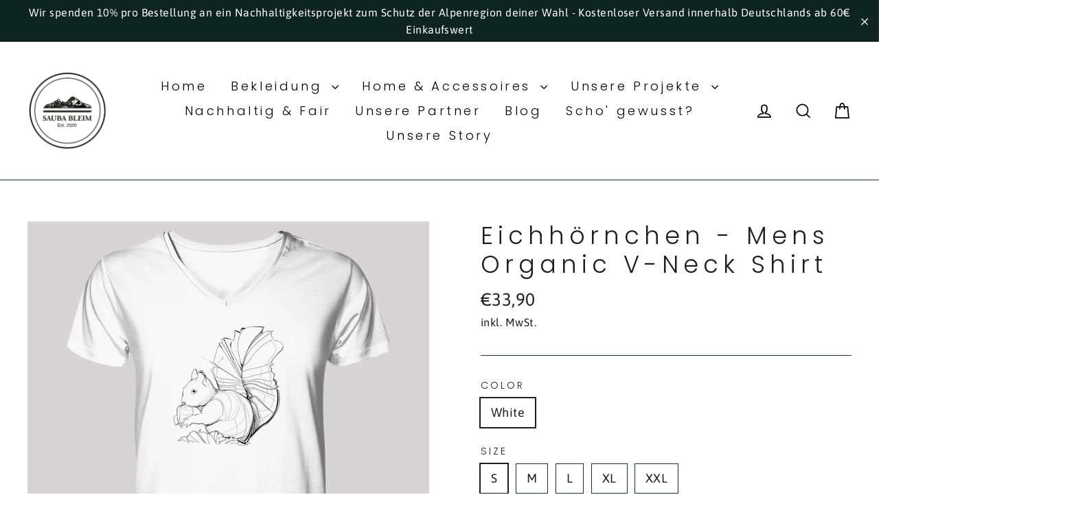

--- FILE ---
content_type: text/html; charset=utf-8
request_url: https://saubableim.de/products/eichhornchen-mens-organic-v-neck-shirt
body_size: 95200
content:
<!doctype html>
<html class="no-js" lang="de">
<head><!--Content in content_for_header -->
<!--LayoutHub-Embed--><link rel="stylesheet" href="https://fonts.googleapis.com/css?family=Asap:100,200,300,400,500,600,700,800,900" /><link rel="stylesheet" type="text/css" href="[data-uri]" media="all">
<!--LH--><!--/LayoutHub-Embed--><meta name="p:domain_verify" content="481be2a43e8839312877e44d069e1bfb"/>






    <script>
        var sDomain = location.host;

        /****** Start thirdPartyScriptDefinition ******/
        (function(){
            window.thirdPartyScriptDefinition = [
                /* start example

                {
                    "src" : "facebook",
                    "cookie" : "fr",
                    "provider" : "facebook.com",
                    "description" : "",
                    "expires" : 7776000,
                    "domain" : "facebook.com",
                    "declaration" : 1,
                    "group" : "facebook"
                },{
                    "src" : "facebook",
                    "cookie" : "_fbp",
                    "provider" : sDomain,
                    "description" : "",
                    "expires" : 7776000,
                    "domain" : sDomain,
                    "declaration" : 1,
                    "group" : "facebook"
                }

                end example */
            ]
        })();
        /****** End thirdPartyScriptDefinition ******/

        /**
################################## BEECLEVER GMBH KOBLENZ ###################################
##### Copyright (c) 2019-present, beeclever GmbH Koblenz DE, All rights reserved.       #####
##### THE SOFTWARE IS PROVIDED 'AS IS', WITHOUT WARRANTY OF ANY KIND, EXPRESS OR        #####
##### IMPLIED, INCLUDING BUT NOT LIMITED TO THE WARRANTIES OF MERCHANTABILITY, FITNESS  #####
##### FOR A PARTICULAR PURPOSE AND NONINFRINGEMENT. IN NO EVENT SHALL THE AUTHORS OR    #####
##### COPYRIGHT HOLDERS BE LIABLE FOR ANY CLAIM, DAMAGES OR OTHER LIABILITY, WHETHER    #####
##### IN AN ACTION OF CONTRACT, TORT OR OTHERWISE, ARISING FROM, OUT OF OR IN           #####
##### CONNECTION WITH THE SOFTWARE OR THE USE OR OTHER DEALINGS IN THE SOFTWARE.        #####
#############################################################################################

#####  !!!IMPORTANT!!! !!!IMPORTANT!!! !!!IMPORTANT!!! !!!IMPORTANT!!! !!!IMPORTANT!!!  #####
#####                                                                                   #####
##### The contents of this file may not be changed. If the app is updated, we reserve   #####
##### the right to change this file at any time. Possible changes on your part will     #####
##### then be automatically discarded.                                                  #####
#############################################################################################
*/
var GDPR_LC_versionNr=20200904172227;var GDPR_LC_ZLoad=function(){       var sDomain=location.host;var defaultDefinition=[{"src":"facebook","cookie":"fr","provider":"facebook.com","description":"","expires":7776000,"domain":"facebook.com","declaration":1,"group":"facebook"},{"src":"facebook","cookie":"_fbp","provider":sDomain,"description":"","expires":7776000,"domain":sDomain,"declaration":1,"group":"facebook"},{"src":"google-analytics.com","cookie":"_ga","provider":sDomain,"description":"","expires":63072000,"domain":sDomain,"declaration":1,"group":"google"},{"src":"googletagmanager.com","cookie":"_ga","provider":sDomain,"description":"","expires":63072000,"domain":sDomain,"declaration":1,"group":"google"},{"src":"googletagmanager.com","cookie":"_gid","provider":sDomain,"description":"","expires":86400,"domain":sDomain,"declaration":1,"group":"google"},{"src":"googletagmanager.com","cookie":"_gat","provider":sDomain,"description":"","expires":86400,"domain":sDomain,"declaration":1,"group":"google"},{"src":"googleadservices.com","cookie":"_ga","provider":sDomain,"description":"","expires":63072000,"domain":sDomain,"declaration":1,"group":"google"}];if(window.thirdPartyScriptDefinition===undefined){window.thirdPartyScriptDefinition=[];defaultDefinition.forEach(function(value){window.thirdPartyScriptDefinition.push(value)})}else{var exist=false;defaultDefinition.forEach(function(script){window.thirdPartyScriptDefinition.forEach(function(value){if(value.src===script.src&&value.cookie===script.cookie){exist=true}});if(!exist){window.thirdPartyScriptDefinition.push(script)}})} (function polyfill(){if(!Array.from){Array.from=(function(){var toStr=Object.prototype.toString;var isCallable=function(fn){return typeof fn==='function'||toStr.call(fn)==='[object Function]'};var toInteger=function(value){var number=Number(value);if(isNaN(number)){return 0} if(number===0||!isFinite(number)){return number} return(number>0?1:-1)*Math.floor(Math.abs(number))};var maxSafeInteger=Math.pow(2,53)-1;var toLength=function(value){var len=toInteger(value);return Math.min(Math.max(len,0),maxSafeInteger)};return function from(arrayLike){var C=this;var items=Object(arrayLike);if(arrayLike==null){throw new TypeError('Array.from requires an array-like object - not null or undefined')} var mapFn=arguments.length>1?arguments[1]:void undefined;var T;if(typeof mapFn!=='undefined'){if(!isCallable(mapFn)){throw new TypeError('Array.from: when provided, the second argument must be a function')} if(arguments.length>2){T=arguments[2]}} var len=toLength(items.length);var A=isCallable(C)?Object(new C(len)):new Array(len);var k=0;var kValue;while(k<len){kValue=items[k];if(mapFn){A[k]=typeof T==='undefined'?mapFn(kValue,k):mapFn.call(T,kValue,k)}else{A[k]=kValue} k+=1} A.length=len;return A}}())}})();window.BC_JSON_ObjectBypass={"_ab":{"description":"Used in connection with access to admin.","path":"\/","domain":"","provider":"Shopify","type":"type_0","expires":"86400","recommendation":"0","editable":"false","deletable":"false","set":"0"},"_secure_session_id":{"description":"Used in connection with navigation through a storefront.","path":"\/","domain":"","provider":"Shopify","type":"type_0","expires":"2592000","recommendation":"0","editable":"false","deletable":"false","set":"0"},"__cfduid":{"description":"The _cfduid cookie helps Cloudflare detect malicious visitors to our Customers’ websites and minimizes blocking legitimate users.","path":"\/","domain":"","provider":"Cloudflare","type":"type_0","expires":"2592000","recommendation":"0","editable":"false","deletable":"false","set":"0"},"Cart":{"description":"Used in connection with shopping cart.","path":"\/","domain":"","provider":"Shopify","type":"type_0","expires":"1209600","recommendation":"0","editable":"false","deletable":"false","set":"0"},"cart":{"description":"Used in connection with shopping cart.","path":"\/","domain":"","provider":"Shopify","type":"type_0","expires":"1209600","recommendation":"0","editable":"false","deletable":"false","set":"0"},"cart_sig":{"description":"Used in connection with checkout.","path":"\/","domain":"","provider":"Shopify","type":"type_0","expires":"1209600","recommendation":"0","editable":"false","deletable":"false","set":"0"},"cart_ts":{"description":"Used in connection with checkout.","path":"\/","domain":"","provider":"Shopify","type":"type_0","expires":"1209600","recommendation":"0","editable":"false","deletable":"false","set":"0"},"checkout_token":{"description":"Used in connection with checkout.","path":"\/","domain":"","provider":"Shopify","type":"type_0","expires":"31536000","recommendation":"0","editable":"false","deletable":"false","set":"0"},"Secret":{"description":"Used in connection with checkout.","path":"\/","domain":"","provider":"Shopify","type":"type_0","expires":"31536000","recommendation":"0","editable":"false","deletable":"false","set":"0"},"secure_customer_sig":{"description":"Used in connection with customer login.","path":"\/","domain":"","provider":"Shopify","type":"type_0","expires":"31536000","recommendation":"0","editable":"false","deletable":"false","set":"0"},"storefront_digest":{"description":"Used in connection with customer login.","path":"\/","domain":"","provider":"Shopify","type":"type_0","expires":"31536000","recommendation":"0","editable":"false","deletable":"false","set":"0"},"_shopify_u":{"description":"Used to facilitate updating customer account information.","path":"\/","domain":"","provider":"Shopify","type":"type_0","expires":"31536000","recommendation":"0","editable":"false","deletable":"false","set":"0"},"XSRF-TOKEN":{"description":"Used in connection with GDPR legal Cookie.","path":"\/","domain":"","provider":"GDPR Legal Cookie","type":"type_0","expires":"31536000","recommendation":"0","editable":"false","deletable":"false","set":"0"},"gdpr_legal_cookie_session":{"description":"Used in connection with GDPR legal Cookie.","path":"\/","domain":"","provider":"GDPR Legal Cookie","type":"type_0","expires":"0","recommendation":"0","editable":"false","deletable":"false","set":"0"},"_bc_c_set":{"description":"Used in connection with GDPR legal Cookie.","path":"\/","domain":"","provider":"GDPR Legal Cookie","type":"type_0","expires":"2592000","recommendation":"0","editable":"false","deletable":"false","set":"0","optIn":true,"live":"1"},"_tracking_consent":{"description":"For Shopify User Consent Tracking.","path":"\/","domain":"","provider":"Shopify","type":"type_0","expires":"31536000","recommendation":"0","editable":"false","deletable":"false","set":"0"},"_orig_referrer":{"description":"Used in connection with shopping cart.","path":"\/","domain":"","provider":"Shopify","type":"type_1","expires":"1209600","recommendation":"1","editable":"true","deletable":"false","set":"1"},"_landing_page":{"description":"Track landing pages.","path":"\/","domain":"","provider":"Shopify","type":"type_1","expires":"1209600","recommendation":"1","editable":"true","deletable":"false","set":"1"},"_s":{"description":"Shopify analytics.","path":"\/","domain":"","provider":"Shopify","type":"type_1","expires":"1800","recommendation":"1","editable":"true","deletable":"false","set":"1"},"_shopify_fs":{"description":"Shopify analytics.","path":"\/","domain":"","provider":"Shopify","type":"type_1","expires":"1209600","recommendation":"1","editable":"true","deletable":"false","set":"1"},"_shopify_s":{"description":"Shopify analytics.","path":"\/","domain":"","provider":"Shopify","type":"type_1","expires":"1800","recommendation":"1","editable":"true","deletable":"false","set":"1"},"_shopify_y":{"description":"Shopify analytics.","path":"\/","domain":"","provider":"Shopify","type":"type_1","expires":"31536000","recommendation":"1","editable":"true","deletable":"false","set":"1"},"_y":{"description":"Shopify analytics.","path":"\/","domain":"","provider":"Shopify","type":"type_1","expires":"31536000","recommendation":"1","editable":"true","deletable":"false","set":"1"},"_shopify_sa_p":{"description":"Shopify analytics relating to marketing \u0026 referrals.","path":"\/","domain":"","provider":"Shopify","type":"type_1","expires":"1800","recommendation":"1","editable":"true","deletable":"false","set":"1"},"_shopify_sa_t":{"description":"Shopify analytics relating to marketing \u0026 referrals.","path":"\/","domain":"","provider":"Shopify","type":"type_1","expires":"1800","recommendation":"1","editable":"true","deletable":"false","set":"1"},"_shopify_uniq":{"description":"Shopify analytics.","path":"\/","domain":"","provider":"Shopify","type":"type_1","expires":"1800","recommendation":"1","editable":"true","deletable":"false","set":"1"},"_shopify_visit":{"description":"Shopify analytics.","path":"\/","domain":"","provider":"Shopify","type":"type_1","expires":"1800","recommendation":"1","editable":"true","deletable":"false","set":"1"},"tracked_start_checkout":{"description":"Shopify analytics relating to checkout.","path":"\/","domain":"","provider":"Shopify","type":"type_1","expires":"1800","recommendation":"1","editable":"true","deletable":"false","set":"1"},"ki_r":{"description":"Shopify analytics.","path":"\/","domain":"","provider":"Shopify","type":"type_1","expires":"1800","recommendation":"1","editable":"true","deletable":"false","set":"1"},"ki_t":{"description":"Shopify analytics.","path":"\/","domain":"","provider":"Shopify","type":"type_1","expires":"1800","recommendation":"1","editable":"true","deletable":"false","set":"1"},"ab_test_*":{"description":"Shopify analytics.","path":"\/","domain":"","provider":"Shopify","type":"type_1","expires":"1800","recommendation":"1","editable":"true","deletable":"false","set":"1"}};var shopifyCookies={'_s':!1,'_shopify_fs':!1,'_shopify_s':!1,'_shopify_y':!1,'_y':!1,'_shopify_sa_p':!1,'_shopify_sa_t':!1,'_shopify_uniq':!1,'_shopify_visit':!1,'tracked_start_checkout':!1,'bc_trekkie_fbp_custom':!1};function setBC_GDPR_LEGAL_custom_cookies(){window['BC_GDPR_LEGAL_custom_cookies']=window['BC_GDPR_LEGAL_custom_cookies']||{};window['BC_GDPR_LEGAL_custom_cookies']['list']=window['BC_GDPR_LEGAL_custom_cookies']['list']||{};if('GDPR_legal_cookie'in localStorage){window['BC_GDPR_LEGAL_custom_cookies']['list']=JSON.parse(window.localStorage.getItem('GDPR_legal_cookie'))}};setBC_GDPR_LEGAL_custom_cookies();(function(){var hasConsent=!1;Array.from(Object.keys(window['BC_GDPR_LEGAL_custom_cookies']['list'])).forEach(function(c){if(shopifyCookies.hasOwnProperty(c)&&window['BC_GDPR_LEGAL_custom_cookies']['list'][c].userSetting){hasConsent=!0}});var wt=window.trekkie,ws=window.ShopifyAnalytics;if(!hasConsent&&wt!==undefined){wt=[],wt.integrations=wt.integrations||!0,ws=ws.lib=ws.meta=ws.meta.page={},ws.lib.track=function(){}}})();window.BC_GDPR_2ce3a13160348f524c8cc9={'google':[            ],    '_bc_c_set':'customScript','customScriptsSRC':[]};window.bc_tagManagerTasks={"bc_tgm_aw":"google","bc_tgm_gtm":"google","bc_tgm_ua":"google","bc_tgm_fbp":"facebook","any":"any","_bc_c_set":"customScript"};var wl=whiteList=["recaptcha","notifications.google"];var GDPR_LC_scriptPath='gdpr-legal-cookie.beeclever.app';if(window.GDPR_LC_Beta_activate!==undefined&&window.GDPR_LC_Beta_activate){GDPR_LC_scriptPath='cookieapp-staging.beeclever.app'} wl.push(GDPR_LC_scriptPath);   var checkIsBlackListed=function(src){setBC_GDPR_LEGAL_custom_cookies();if(src===null){return null} if(!!window.TrustedScriptURL&&src instanceof TrustedScriptURL){src=src.toString()} var r=!1;for(var x=thirdPartyScriptDefinition.length-1;x>=0;x--){var bSrc=thirdPartyScriptDefinition[x]['src'];if(src.indexOf(bSrc)!==-1&&src.toLowerCase().indexOf('jquery')===-1){r=x}} wl.forEach(function(wSrc){if(src.indexOf(wSrc)!==-1){r=false}});if(r!==false){function getTCookieName(name,index){var tCookieObject=thirdPartyScriptDefinition[index];if(tCookieObject!==undefined){var cookies=[];thirdPartyScriptDefinition.forEach(function(cookie){if(cookie['src']===tCookieObject['src']){cookies.push(cookie)}});var tCookieName=tCookieObject['cookie'];if(tCookieObject['domain']!==document.location.host){tCookieName=tCookieObject['cookie']+'$%bc%$'+tCookieObject['domain']} if(tCookieName===name&&tCookieObject['domain']===window['BC_GDPR_LEGAL_custom_cookies']['list'][name]['domain']){if(window['BC_GDPR_LEGAL_custom_cookies']['list'][name]['userSetting']){index=!1}} cookies.forEach(function(cookie){if(window['BC_GDPR_LEGAL_custom_cookies']['list'][cookie['cookie']]!==undefined&&window['BC_GDPR_LEGAL_custom_cookies']['list'][cookie['cookie']]['userSetting']){index=!1}});return index} return!1};var cookieListKeys=Array.from(Object.keys(window['BC_GDPR_LEGAL_custom_cookies']['list']));if(cookieListKeys.length>0){Array.from(Object.keys(window['BC_GDPR_LEGAL_custom_cookies']['list'])).forEach(function(cookieName){r=getTCookieName(cookieName.toString(),r)})}else{for(var x=thirdPartyScriptDefinition.length-1;x>=0;x--){var tCookie=thirdPartyScriptDefinition[x];if(src.indexOf(tCookie['src'])!==-1){r=tCookie['cookie']+'$%bc%$'+tCookie['domain']}} return r}} return r};document.createElement=function(create){return function(){var ret=create.apply(this,arguments);if(ret.tagName.toLowerCase()==="script"){} Object.defineProperty(ret,'src',{get:function(){return this.getAttribute('src')},set:function(v){var blackListed=checkIsBlackListed(v);var fName=!1;try{create.arguments}catch(e){var caller=e.stack.split('\n');var x=0;for(;x<caller.length;x++){caller[x]=caller[x].trim();caller[x]=caller[x].replace('at ','');caller[x]=caller[x].substr(0,caller[x].indexOf(' '));caller[x]=caller[x].replace('Array.','')} for(;x>=0;x--){if(caller[x]==='ICS'&&x>0){if(caller[x-1]in window['BC_GDPR_LEGAL_custom_cookies']['list']){fName=caller[x-1]}}}} if(fName===!1&&blackListed!==!1){this.setAttribute('type','javascript/blocked');this.setAttribute('cookie',blackListed)} if(fName){this.setAttribute("data-callerName",fName)} this.setAttribute('src',v);return!0}});return ret}}(document.createElement);(function(){window.scriptElementsHidden=window.scriptElementsHidden||[];window.callbackFunc=function(elem,args){for(var x=0;x<elem.length;x++){if(elem[x]===null||elem[x]===undefined||elem[x]['nodeName']===undefined){return} if(elem[x]['nodeName'].toLowerCase()=='script'){if(elem[x].hasAttribute('src')&&elem[x].getAttribute('src').indexOf('.beeclever.app/')!==-1){if(document.querySelector('[src="https://cookieapp-staging.beeclever.app/js/get-script.php"]')!==null){elem[x]=document.createElement('script');elem[x].setAttribute('bc_empty_script_tag','')}} if(elem[x]['type']=='javascript/blocked'){window.scriptElementsHidden.push(elem[x]);elem[x]=document.createElement('script');elem[x].setAttribute('bc_empty_script_tag','')}}}};window._a=Element.prototype.appendChild;Element.prototype.appendChild=function(){window.callbackFunc.call(this,arguments);return window._a.apply(this,arguments)};window._b=Element.prototype.append;Element.prototype.append=function(){window.callbackFunc.call(this,arguments);return window._b.apply(this,arguments)};window._c=Element.prototype.insertBefore;Element.prototype.insertBefore=function(){window.callbackFunc.call(this,arguments);return window._c.apply(this,arguments)};window._d=Element.prototype.replaceChild;Element.prototype.replaceChild=function(){window.callbackFunc.call(this,arguments);return window._d.apply(this,arguments)};window._e=Element.prototype.insertNode;Element.prototype.insertNode=function(){window.callbackFunc.call(this,arguments);return window._e.apply(this,arguments)}})();if(!window.msCrypto){Array.from(document.head.querySelectorAll('[bc_empty_script_tag=""]')).forEach(function(script){script.remove()})}};if(window.GDPR_LC_ZLoad_loaded===undefined){GDPR_LC_ZLoad();window.GDPR_LC_ZLoad_loaded=true}


        

        var customCookies = {
            "testCookie" : true
        };

        function BC_GDPR_CustomScriptForShop () {
            return [

                function testCookie () {
                    // your additional script
                }

                
            ];
        }

    </script>


<meta name="google-site-verification" content="RAZtexq5Mi2haO75iRnpsy-k30SdgF3DNrzxrygde1A" />
  <meta charset="utf-8">
  <meta http-equiv="X-UA-Compatible" content="IE=edge,chrome=1">
  <meta name="viewport" content="width=device-width,initial-scale=1">
  <meta name="theme-color" content="#113027">
  <link rel="canonical" href="https://saubableim.de/products/eichhornchen-mens-organic-v-neck-shirt"><link rel="shortcut icon" href="//saubableim.de/cdn/shop/files/Logo_SaubaBleim_59591086-a7bc-4cdb-8d6e-eea8ef99607f_32x32.png?v=1614344238" type="image/png" /><title>Eichhörnchen - Mens Organic V-Neck Shirt
&ndash; Sauba Bleim
</title>

<meta name="description" content="100% gekämmte, ringgesponnene Bio-Baumwolle Grammatur: 155 g/m² Eingesetzte Ärmel Single Jersey"><meta property="og:site_name" content="Sauba Bleim">
  <meta property="og:url" content="https://saubableim.de/products/eichhornchen-mens-organic-v-neck-shirt">
  <meta property="og:title" content="Eichhörnchen - Mens Organic V-Neck Shirt">
  <meta property="og:type" content="product">
  <meta property="og:description" content="100% gekämmte, ringgesponnene Bio-Baumwolle Grammatur: 155 g/m² Eingesetzte Ärmel Single Jersey"><meta property="og:image" content="http://saubableim.de/cdn/shop/products/front-mens-organic-v-neck-shirt-f8f8f8-1116x_360992df-fc58-4c25-a768-f38a02da856a_1200x1200.png?v=1609253700">
  <meta property="og:image:secure_url" content="https://saubableim.de/cdn/shop/products/front-mens-organic-v-neck-shirt-f8f8f8-1116x_360992df-fc58-4c25-a768-f38a02da856a_1200x1200.png?v=1609253700">
  <meta name="twitter:site" content="@">
  <meta name="twitter:card" content="summary_large_image">
  <meta name="twitter:title" content="Eichhörnchen - Mens Organic V-Neck Shirt">
  <meta name="twitter:description" content="100% gekämmte, ringgesponnene Bio-Baumwolle Grammatur: 155 g/m² Eingesetzte Ärmel Single Jersey">


  <style data-shopify>
  @font-face {
  font-family: Poppins;
  font-weight: 300;
  font-style: normal;
  src: url("//saubableim.de/cdn/fonts/poppins/poppins_n3.05f58335c3209cce17da4f1f1ab324ebe2982441.woff2") format("woff2"),
       url("//saubableim.de/cdn/fonts/poppins/poppins_n3.6971368e1f131d2c8ff8e3a44a36b577fdda3ff5.woff") format("woff");
}

  @font-face {
  font-family: Asap;
  font-weight: 400;
  font-style: normal;
  src: url("//saubableim.de/cdn/fonts/asap/asap_n4.994be5d5211fe3b2dda4ebd41cf2b04f4dfe140e.woff2") format("woff2"),
       url("//saubableim.de/cdn/fonts/asap/asap_n4.e7f26429238df8651924f4a97a5e9467c7cf683b.woff") format("woff");
}


  @font-face {
  font-family: Asap;
  font-weight: 700;
  font-style: normal;
  src: url("//saubableim.de/cdn/fonts/asap/asap_n7.3209f7e23b2ef01c793f40c7556e6532b06b5f1e.woff2") format("woff2"),
       url("//saubableim.de/cdn/fonts/asap/asap_n7.b0a0b6deb369ccc0b973a1d12f3530d5e4373c77.woff") format("woff");
}

  @font-face {
  font-family: Asap;
  font-weight: 400;
  font-style: italic;
  src: url("//saubableim.de/cdn/fonts/asap/asap_i4.3c59c01b158892bd0ef8b61bc7f081c23ae9b42e.woff2") format("woff2"),
       url("//saubableim.de/cdn/fonts/asap/asap_i4.014f2bc4fda2741d520d341143cf61b2d5e0d21e.woff") format("woff");
}

  @font-face {
  font-family: Asap;
  font-weight: 700;
  font-style: italic;
  src: url("//saubableim.de/cdn/fonts/asap/asap_i7.54957565625fd1dffc964521d01f3da61e596089.woff2") format("woff2"),
       url("//saubableim.de/cdn/fonts/asap/asap_i7.98e2b88b25225290e9c09e36eb54e243fd11491f.woff") format("woff");
}

</style>

  <link href="//saubableim.de/cdn/shop/t/2/assets/theme.css?v=172286968903302745431758096473" rel="stylesheet" type="text/css" media="all" />
<style data-shopify>
  :root {
    --typeHeaderPrimary: Poppins;
    --typeHeaderFallback: sans-serif;
    --typeHeaderSize: 35px;
    --typeHeaderWeight: 300;
    --typeHeaderLineHeight: 1.2;
    --typeHeaderSpacing: 0.2em;

    --typeBasePrimary:Asap;
    --typeBaseFallback:sans-serif;
    --typeBaseSize: 18px;
    --typeBaseWeight: 400;
    --typeBaseLineHeight: 1.6;
    --typeBaseSpacing: 0.025em;

    --iconWeight: 4px;
    --iconLinecaps: miter;
  }

  
.collection-hero__content:before,
  .hero__image-wrapper:before,
  .hero__media:before {
    background-image: linear-gradient(to bottom, rgba(0, 0, 0, 0.3) 0%, rgba(0, 0, 0, 0.3) 40%, rgba(0, 0, 0, 0.4) 100%);
  }

  .skrim__item-content .skrim__overlay:after {
    background-image: linear-gradient(to bottom, rgba(0, 0, 0, 0.3) 30%, rgba(0, 0, 0, 0.4) 100%);
  }
</style>
<script>
    document.documentElement.className = document.documentElement.className.replace('no-js', 'js');

    window.theme = window.theme || {};
    theme.routes = {
      cart: "/cart",
      cartAdd: "/cart/add.js",
      cartChange: "/cart/change"
    };
    theme.strings = {
      soldOut: "Ausverkauft",
      unavailable: "Nicht verfügbar",
      stockLabel: "[count] auf Lager",
      willNotShipUntil: "Wird nach dem [date] versendet",
      willBeInStockAfter: "Wird nach dem [date] auf Lager sein",
      waitingForStock: "Inventar auf dem Weg",
      cartSavings: "Du sparst [savings]",
      cartEmpty: "Dein Einkaufswagen ist im Moment leer.",
      cartTermsConfirmation: "Du musst den Verkaufsbedingungen zustimmen, um auszuchecken"
    };
    theme.settings = {
      dynamicVariantsEnable: true,
      dynamicVariantType: "button",
      cartType: "page",
      moneyFormat: "€{{amount_with_comma_separator}}",
      predictiveSearch: true,
      predictiveSearchType: "product,article,page,collection",
      inventoryThreshold: 10,
      quickView: true,
      themeName: 'Motion',
      themeVersion: "5.1.4"
    };
  </script>

  
<script>window.performance && window.performance.mark && window.performance.mark('shopify.content_for_header.start');</script><meta name="google-site-verification" content="RAZtexq5Mi2haO75iRnpsy-k30SdgF3DNrzxrygde1A">
<meta name="facebook-domain-verification" content="3m1nkb3k2csdtz1o3iktq3vfe3r0l3">
<meta id="shopify-digital-wallet" name="shopify-digital-wallet" content="/44405981338/digital_wallets/dialog">
<meta name="shopify-checkout-api-token" content="e35769b8e73be4259fcf9166a9f38732">
<meta id="in-context-paypal-metadata" data-shop-id="44405981338" data-venmo-supported="false" data-environment="production" data-locale="de_DE" data-paypal-v4="true" data-currency="EUR">
<link rel="alternate" type="application/json+oembed" href="https://saubableim.de/products/eichhornchen-mens-organic-v-neck-shirt.oembed">
<script async="async" src="/checkouts/internal/preloads.js?locale=de-DE"></script>
<link rel="preconnect" href="https://shop.app" crossorigin="anonymous">
<script async="async" src="https://shop.app/checkouts/internal/preloads.js?locale=de-DE&shop_id=44405981338" crossorigin="anonymous"></script>
<script id="apple-pay-shop-capabilities" type="application/json">{"shopId":44405981338,"countryCode":"DE","currencyCode":"EUR","merchantCapabilities":["supports3DS"],"merchantId":"gid:\/\/shopify\/Shop\/44405981338","merchantName":"Sauba Bleim","requiredBillingContactFields":["postalAddress","email"],"requiredShippingContactFields":["postalAddress","email"],"shippingType":"shipping","supportedNetworks":["visa","maestro","masterCard","amex"],"total":{"type":"pending","label":"Sauba Bleim","amount":"1.00"},"shopifyPaymentsEnabled":true,"supportsSubscriptions":true}</script>
<script id="shopify-features" type="application/json">{"accessToken":"e35769b8e73be4259fcf9166a9f38732","betas":["rich-media-storefront-analytics"],"domain":"saubableim.de","predictiveSearch":true,"shopId":44405981338,"locale":"de"}</script>
<script>var Shopify = Shopify || {};
Shopify.shop = "sauba-bleim.myshopify.com";
Shopify.locale = "de";
Shopify.currency = {"active":"EUR","rate":"1.0"};
Shopify.country = "DE";
Shopify.theme = {"name":"Motion","id":106401005722,"schema_name":"Motion","schema_version":"5.1.4","theme_store_id":847,"role":"main"};
Shopify.theme.handle = "null";
Shopify.theme.style = {"id":null,"handle":null};
Shopify.cdnHost = "saubableim.de/cdn";
Shopify.routes = Shopify.routes || {};
Shopify.routes.root = "/";</script>
<script type="module">!function(o){(o.Shopify=o.Shopify||{}).modules=!0}(window);</script>
<script>!function(o){function n(){var o=[];function n(){o.push(Array.prototype.slice.apply(arguments))}return n.q=o,n}var t=o.Shopify=o.Shopify||{};t.loadFeatures=n(),t.autoloadFeatures=n()}(window);</script>
<script>
  window.ShopifyPay = window.ShopifyPay || {};
  window.ShopifyPay.apiHost = "shop.app\/pay";
  window.ShopifyPay.redirectState = null;
</script>
<script id="shop-js-analytics" type="application/json">{"pageType":"product"}</script>
<script defer="defer" async type="module" src="//saubableim.de/cdn/shopifycloud/shop-js/modules/v2/client.init-shop-cart-sync_e98Ab_XN.de.esm.js"></script>
<script defer="defer" async type="module" src="//saubableim.de/cdn/shopifycloud/shop-js/modules/v2/chunk.common_Pcw9EP95.esm.js"></script>
<script defer="defer" async type="module" src="//saubableim.de/cdn/shopifycloud/shop-js/modules/v2/chunk.modal_CzmY4ZhL.esm.js"></script>
<script type="module">
  await import("//saubableim.de/cdn/shopifycloud/shop-js/modules/v2/client.init-shop-cart-sync_e98Ab_XN.de.esm.js");
await import("//saubableim.de/cdn/shopifycloud/shop-js/modules/v2/chunk.common_Pcw9EP95.esm.js");
await import("//saubableim.de/cdn/shopifycloud/shop-js/modules/v2/chunk.modal_CzmY4ZhL.esm.js");

  window.Shopify.SignInWithShop?.initShopCartSync?.({"fedCMEnabled":true,"windoidEnabled":true});

</script>
<script>
  window.Shopify = window.Shopify || {};
  if (!window.Shopify.featureAssets) window.Shopify.featureAssets = {};
  window.Shopify.featureAssets['shop-js'] = {"shop-cart-sync":["modules/v2/client.shop-cart-sync_DazCVyJ3.de.esm.js","modules/v2/chunk.common_Pcw9EP95.esm.js","modules/v2/chunk.modal_CzmY4ZhL.esm.js"],"init-fed-cm":["modules/v2/client.init-fed-cm_D0AulfmK.de.esm.js","modules/v2/chunk.common_Pcw9EP95.esm.js","modules/v2/chunk.modal_CzmY4ZhL.esm.js"],"shop-cash-offers":["modules/v2/client.shop-cash-offers_BISyWFEA.de.esm.js","modules/v2/chunk.common_Pcw9EP95.esm.js","modules/v2/chunk.modal_CzmY4ZhL.esm.js"],"shop-login-button":["modules/v2/client.shop-login-button_D_c1vx_E.de.esm.js","modules/v2/chunk.common_Pcw9EP95.esm.js","modules/v2/chunk.modal_CzmY4ZhL.esm.js"],"pay-button":["modules/v2/client.pay-button_CHADzJ4g.de.esm.js","modules/v2/chunk.common_Pcw9EP95.esm.js","modules/v2/chunk.modal_CzmY4ZhL.esm.js"],"shop-button":["modules/v2/client.shop-button_CQnD2U3v.de.esm.js","modules/v2/chunk.common_Pcw9EP95.esm.js","modules/v2/chunk.modal_CzmY4ZhL.esm.js"],"avatar":["modules/v2/client.avatar_BTnouDA3.de.esm.js"],"init-windoid":["modules/v2/client.init-windoid_CmA0-hrC.de.esm.js","modules/v2/chunk.common_Pcw9EP95.esm.js","modules/v2/chunk.modal_CzmY4ZhL.esm.js"],"init-shop-for-new-customer-accounts":["modules/v2/client.init-shop-for-new-customer-accounts_BCzC_Mib.de.esm.js","modules/v2/client.shop-login-button_D_c1vx_E.de.esm.js","modules/v2/chunk.common_Pcw9EP95.esm.js","modules/v2/chunk.modal_CzmY4ZhL.esm.js"],"init-shop-email-lookup-coordinator":["modules/v2/client.init-shop-email-lookup-coordinator_DYzOit4u.de.esm.js","modules/v2/chunk.common_Pcw9EP95.esm.js","modules/v2/chunk.modal_CzmY4ZhL.esm.js"],"init-shop-cart-sync":["modules/v2/client.init-shop-cart-sync_e98Ab_XN.de.esm.js","modules/v2/chunk.common_Pcw9EP95.esm.js","modules/v2/chunk.modal_CzmY4ZhL.esm.js"],"shop-toast-manager":["modules/v2/client.shop-toast-manager_Bc-1elH8.de.esm.js","modules/v2/chunk.common_Pcw9EP95.esm.js","modules/v2/chunk.modal_CzmY4ZhL.esm.js"],"init-customer-accounts":["modules/v2/client.init-customer-accounts_CqlRHmZs.de.esm.js","modules/v2/client.shop-login-button_D_c1vx_E.de.esm.js","modules/v2/chunk.common_Pcw9EP95.esm.js","modules/v2/chunk.modal_CzmY4ZhL.esm.js"],"init-customer-accounts-sign-up":["modules/v2/client.init-customer-accounts-sign-up_DZmBw6yB.de.esm.js","modules/v2/client.shop-login-button_D_c1vx_E.de.esm.js","modules/v2/chunk.common_Pcw9EP95.esm.js","modules/v2/chunk.modal_CzmY4ZhL.esm.js"],"shop-follow-button":["modules/v2/client.shop-follow-button_Cx-w7rSq.de.esm.js","modules/v2/chunk.common_Pcw9EP95.esm.js","modules/v2/chunk.modal_CzmY4ZhL.esm.js"],"checkout-modal":["modules/v2/client.checkout-modal_Djjmh8qM.de.esm.js","modules/v2/chunk.common_Pcw9EP95.esm.js","modules/v2/chunk.modal_CzmY4ZhL.esm.js"],"shop-login":["modules/v2/client.shop-login_DMZMgoZf.de.esm.js","modules/v2/chunk.common_Pcw9EP95.esm.js","modules/v2/chunk.modal_CzmY4ZhL.esm.js"],"lead-capture":["modules/v2/client.lead-capture_SqejaEd8.de.esm.js","modules/v2/chunk.common_Pcw9EP95.esm.js","modules/v2/chunk.modal_CzmY4ZhL.esm.js"],"payment-terms":["modules/v2/client.payment-terms_DUeEqFTJ.de.esm.js","modules/v2/chunk.common_Pcw9EP95.esm.js","modules/v2/chunk.modal_CzmY4ZhL.esm.js"]};
</script>
<script>(function() {
  var isLoaded = false;
  function asyncLoad() {
    if (isLoaded) return;
    isLoaded = true;
    var urls = ["https:\/\/sharethelove.w3apps.co\/causes.js?shop=sauba-bleim.myshopify.com","https:\/\/s3.amazonaws.com\/els-apps\/countup\/js\/app.js?shop=sauba-bleim.myshopify.com","https:\/\/d10lpsik1i8c69.cloudfront.net\/w.js?shop=sauba-bleim.myshopify.com","https:\/\/cdn1.avada.io\/flying-pages\/module.js?shop=sauba-bleim.myshopify.com","https:\/\/app.layouthub.com\/shopify\/layouthub.js?shop=sauba-bleim.myshopify.com","https:\/\/a.mailmunch.co\/widgets\/site-899104-65180e58cd51cc6f71320b4e83d1a6b0a6ae4be2.js?shop=sauba-bleim.myshopify.com","https:\/\/chimpstatic.com\/mcjs-connected\/js\/users\/4c04e29bfff2fecf6bb7963a2\/a70db627cef330561db16a12d.js?shop=sauba-bleim.myshopify.com","https:\/\/seo.apps.avada.io\/avada-seo-installed.js?shop=sauba-bleim.myshopify.com"];
    for (var i = 0; i < urls.length; i++) {
      var s = document.createElement('script');
      s.type = 'text/javascript';
      s.async = true;
      s.src = urls[i];
      var x = document.getElementsByTagName('script')[0];
      x.parentNode.insertBefore(s, x);
    }
  };
  if(window.attachEvent) {
    window.attachEvent('onload', asyncLoad);
  } else {
    window.addEventListener('load', asyncLoad, false);
  }
})();</script>
<script id="__st">var __st={"a":44405981338,"offset":3600,"reqid":"0871cff1-fcdd-44e4-ba7c-ba167e86ba52-1769356410","pageurl":"saubableim.de\/products\/eichhornchen-mens-organic-v-neck-shirt","u":"1c2aadfae271","p":"product","rtyp":"product","rid":5754822099098};</script>
<script>window.ShopifyPaypalV4VisibilityTracking = true;</script>
<script id="captcha-bootstrap">!function(){'use strict';const t='contact',e='account',n='new_comment',o=[[t,t],['blogs',n],['comments',n],[t,'customer']],c=[[e,'customer_login'],[e,'guest_login'],[e,'recover_customer_password'],[e,'create_customer']],r=t=>t.map((([t,e])=>`form[action*='/${t}']:not([data-nocaptcha='true']) input[name='form_type'][value='${e}']`)).join(','),a=t=>()=>t?[...document.querySelectorAll(t)].map((t=>t.form)):[];function s(){const t=[...o],e=r(t);return a(e)}const i='password',u='form_key',d=['recaptcha-v3-token','g-recaptcha-response','h-captcha-response',i],f=()=>{try{return window.sessionStorage}catch{return}},m='__shopify_v',_=t=>t.elements[u];function p(t,e,n=!1){try{const o=window.sessionStorage,c=JSON.parse(o.getItem(e)),{data:r}=function(t){const{data:e,action:n}=t;return t[m]||n?{data:e,action:n}:{data:t,action:n}}(c);for(const[e,n]of Object.entries(r))t.elements[e]&&(t.elements[e].value=n);n&&o.removeItem(e)}catch(o){console.error('form repopulation failed',{error:o})}}const l='form_type',E='cptcha';function T(t){t.dataset[E]=!0}const w=window,h=w.document,L='Shopify',v='ce_forms',y='captcha';let A=!1;((t,e)=>{const n=(g='f06e6c50-85a8-45c8-87d0-21a2b65856fe',I='https://cdn.shopify.com/shopifycloud/storefront-forms-hcaptcha/ce_storefront_forms_captcha_hcaptcha.v1.5.2.iife.js',D={infoText:'Durch hCaptcha geschützt',privacyText:'Datenschutz',termsText:'Allgemeine Geschäftsbedingungen'},(t,e,n)=>{const o=w[L][v],c=o.bindForm;if(c)return c(t,g,e,D).then(n);var r;o.q.push([[t,g,e,D],n]),r=I,A||(h.body.append(Object.assign(h.createElement('script'),{id:'captcha-provider',async:!0,src:r})),A=!0)});var g,I,D;w[L]=w[L]||{},w[L][v]=w[L][v]||{},w[L][v].q=[],w[L][y]=w[L][y]||{},w[L][y].protect=function(t,e){n(t,void 0,e),T(t)},Object.freeze(w[L][y]),function(t,e,n,w,h,L){const[v,y,A,g]=function(t,e,n){const i=e?o:[],u=t?c:[],d=[...i,...u],f=r(d),m=r(i),_=r(d.filter((([t,e])=>n.includes(e))));return[a(f),a(m),a(_),s()]}(w,h,L),I=t=>{const e=t.target;return e instanceof HTMLFormElement?e:e&&e.form},D=t=>v().includes(t);t.addEventListener('submit',(t=>{const e=I(t);if(!e)return;const n=D(e)&&!e.dataset.hcaptchaBound&&!e.dataset.recaptchaBound,o=_(e),c=g().includes(e)&&(!o||!o.value);(n||c)&&t.preventDefault(),c&&!n&&(function(t){try{if(!f())return;!function(t){const e=f();if(!e)return;const n=_(t);if(!n)return;const o=n.value;o&&e.removeItem(o)}(t);const e=Array.from(Array(32),(()=>Math.random().toString(36)[2])).join('');!function(t,e){_(t)||t.append(Object.assign(document.createElement('input'),{type:'hidden',name:u})),t.elements[u].value=e}(t,e),function(t,e){const n=f();if(!n)return;const o=[...t.querySelectorAll(`input[type='${i}']`)].map((({name:t})=>t)),c=[...d,...o],r={};for(const[a,s]of new FormData(t).entries())c.includes(a)||(r[a]=s);n.setItem(e,JSON.stringify({[m]:1,action:t.action,data:r}))}(t,e)}catch(e){console.error('failed to persist form',e)}}(e),e.submit())}));const S=(t,e)=>{t&&!t.dataset[E]&&(n(t,e.some((e=>e===t))),T(t))};for(const o of['focusin','change'])t.addEventListener(o,(t=>{const e=I(t);D(e)&&S(e,y())}));const B=e.get('form_key'),M=e.get(l),P=B&&M;t.addEventListener('DOMContentLoaded',(()=>{const t=y();if(P)for(const e of t)e.elements[l].value===M&&p(e,B);[...new Set([...A(),...v().filter((t=>'true'===t.dataset.shopifyCaptcha))])].forEach((e=>S(e,t)))}))}(h,new URLSearchParams(w.location.search),n,t,e,['guest_login'])})(!0,!0)}();</script>
<script integrity="sha256-4kQ18oKyAcykRKYeNunJcIwy7WH5gtpwJnB7kiuLZ1E=" data-source-attribution="shopify.loadfeatures" defer="defer" src="//saubableim.de/cdn/shopifycloud/storefront/assets/storefront/load_feature-a0a9edcb.js" crossorigin="anonymous"></script>
<script crossorigin="anonymous" defer="defer" src="//saubableim.de/cdn/shopifycloud/storefront/assets/shopify_pay/storefront-65b4c6d7.js?v=20250812"></script>
<script data-source-attribution="shopify.dynamic_checkout.dynamic.init">var Shopify=Shopify||{};Shopify.PaymentButton=Shopify.PaymentButton||{isStorefrontPortableWallets:!0,init:function(){window.Shopify.PaymentButton.init=function(){};var t=document.createElement("script");t.src="https://saubableim.de/cdn/shopifycloud/portable-wallets/latest/portable-wallets.de.js",t.type="module",document.head.appendChild(t)}};
</script>
<script data-source-attribution="shopify.dynamic_checkout.buyer_consent">
  function portableWalletsHideBuyerConsent(e){var t=document.getElementById("shopify-buyer-consent"),n=document.getElementById("shopify-subscription-policy-button");t&&n&&(t.classList.add("hidden"),t.setAttribute("aria-hidden","true"),n.removeEventListener("click",e))}function portableWalletsShowBuyerConsent(e){var t=document.getElementById("shopify-buyer-consent"),n=document.getElementById("shopify-subscription-policy-button");t&&n&&(t.classList.remove("hidden"),t.removeAttribute("aria-hidden"),n.addEventListener("click",e))}window.Shopify?.PaymentButton&&(window.Shopify.PaymentButton.hideBuyerConsent=portableWalletsHideBuyerConsent,window.Shopify.PaymentButton.showBuyerConsent=portableWalletsShowBuyerConsent);
</script>
<script data-source-attribution="shopify.dynamic_checkout.cart.bootstrap">document.addEventListener("DOMContentLoaded",(function(){function t(){return document.querySelector("shopify-accelerated-checkout-cart, shopify-accelerated-checkout")}if(t())Shopify.PaymentButton.init();else{new MutationObserver((function(e,n){t()&&(Shopify.PaymentButton.init(),n.disconnect())})).observe(document.body,{childList:!0,subtree:!0})}}));
</script>
<link id="shopify-accelerated-checkout-styles" rel="stylesheet" media="screen" href="https://saubableim.de/cdn/shopifycloud/portable-wallets/latest/accelerated-checkout-backwards-compat.css" crossorigin="anonymous">
<style id="shopify-accelerated-checkout-cart">
        #shopify-buyer-consent {
  margin-top: 1em;
  display: inline-block;
  width: 100%;
}

#shopify-buyer-consent.hidden {
  display: none;
}

#shopify-subscription-policy-button {
  background: none;
  border: none;
  padding: 0;
  text-decoration: underline;
  font-size: inherit;
  cursor: pointer;
}

#shopify-subscription-policy-button::before {
  box-shadow: none;
}

      </style>

<script>window.performance && window.performance.mark && window.performance.mark('shopify.content_for_header.end');</script>

  <script src="//saubableim.de/cdn/shop/t/2/assets/vendor-scripts-v9.js" defer="defer"></script><link rel="preload" as="style" href="//saubableim.de/cdn/shop/t/2/assets/currency-flags.css?v=75482696549506390791595869689" onload="this.onload=null;this.rel='stylesheet'">
    <noscript><link rel="stylesheet" href="//saubableim.de/cdn/shop/t/2/assets/currency-flags.css?v=75482696549506390791595869689"></noscript><script src="//saubableim.de/cdn/shop/t/2/assets/theme.js?v=115718419676490532851600200714" defer="defer"></script><!-- "snippets/weglot_hreftags.liquid" was not rendered, the associated app was uninstalled -->
<!-- "snippets/weglot_switcher.liquid" was not rendered, the associated app was uninstalled -->

<!-- Added by AVADA SEO Suite -->

<!-- /Added by AVADA SEO Suite -->
<script>var scaaffCheck = false;</script>
<script src="//saubableim.de/cdn/shop/t/2/assets/sca_affiliate.js?v=69880474376666990331601494456" type="text/javascript"></script>
<!-- BEGIN app block: shopify://apps/complianz-gdpr-cookie-consent/blocks/bc-block/e49729f0-d37d-4e24-ac65-e0e2f472ac27 -->

    
    
<link id='complianz-css' rel="stylesheet" href=https://cdn.shopify.com/extensions/019be05e-f673-7a8f-bd4e-ed0da9930f96/gdpr-legal-cookie-75/assets/complainz.css media="print" onload="this.media='all'">
    <style>
        #Compliance-iframe.Compliance-iframe-branded > div.purposes-header,
        #Compliance-iframe.Compliance-iframe-branded > div.cmplc-cmp-header,
        #purposes-container > div.purposes-header,
        #Compliance-cs-banner .Compliance-cs-brand {
            background-color: #FFFFFF !important;
            color: #0A0A0A!important;
        }
        #Compliance-iframe.Compliance-iframe-branded .purposes-header .cmplc-btn-cp ,
        #Compliance-iframe.Compliance-iframe-branded .purposes-header .cmplc-btn-cp:hover,
        #Compliance-iframe.Compliance-iframe-branded .purposes-header .cmplc-btn-back:hover  {
            background-color: #ffffff !important;
            opacity: 1 !important;
        }
        #Compliance-cs-banner .cmplc-toggle .cmplc-toggle-label {
            color: #FFFFFF!important;
        }
        #Compliance-iframe.Compliance-iframe-branded .purposes-header .cmplc-btn-cp:hover,
        #Compliance-iframe.Compliance-iframe-branded .purposes-header .cmplc-btn-back:hover {
            background-color: #0A0A0A!important;
            color: #FFFFFF!important;
        }
        #Compliance-cs-banner #Compliance-cs-title {
            font-size: 14px !important;
        }
        #Compliance-cs-banner .Compliance-cs-content,
        #Compliance-cs-title,
        .cmplc-toggle-checkbox.granular-control-checkbox span {
            background-color: #FFFFFF !important;
            color: #0A0A0A !important;
            font-size: 14px !important;
        }
        #Compliance-cs-banner .Compliance-cs-close-btn {
            font-size: 14px !important;
            background-color: #FFFFFF !important;
        }
        #Compliance-cs-banner .Compliance-cs-opt-group {
            color: #FFFFFF !important;
        }
        #Compliance-cs-banner .Compliance-cs-opt-group button,
        .Compliance-alert button.Compliance-button-cancel {
            background-color: #007BBC!important;
            color: #FFFFFF!important;
        }
        #Compliance-cs-banner .Compliance-cs-opt-group button.Compliance-cs-accept-btn,
        #Compliance-cs-banner .Compliance-cs-opt-group button.Compliance-cs-btn-primary,
        .Compliance-alert button.Compliance-button-confirm {
            background-color: #007BBC !important;
            color: #FFFFFF !important;
        }
        #Compliance-cs-banner .Compliance-cs-opt-group button.Compliance-cs-reject-btn {
            background-color: #007BBC!important;
            color: #FFFFFF!important;
        }

        #Compliance-cs-banner .Compliance-banner-content button {
            cursor: pointer !important;
            color: currentColor !important;
            text-decoration: underline !important;
            border: none !important;
            background-color: transparent !important;
            font-size: 100% !important;
            padding: 0 !important;
        }

        #Compliance-cs-banner .Compliance-cs-opt-group button {
            border-radius: 4px !important;
            padding-block: 10px !important;
        }
        @media (min-width: 640px) {
            #Compliance-cs-banner.Compliance-cs-default-floating:not(.Compliance-cs-top):not(.Compliance-cs-center) .Compliance-cs-container, #Compliance-cs-banner.Compliance-cs-default-floating:not(.Compliance-cs-bottom):not(.Compliance-cs-center) .Compliance-cs-container, #Compliance-cs-banner.Compliance-cs-default-floating.Compliance-cs-center:not(.Compliance-cs-top):not(.Compliance-cs-bottom) .Compliance-cs-container {
                width: 560px !important;
            }
            #Compliance-cs-banner.Compliance-cs-default-floating:not(.Compliance-cs-top):not(.Compliance-cs-center) .Compliance-cs-opt-group, #Compliance-cs-banner.Compliance-cs-default-floating:not(.Compliance-cs-bottom):not(.Compliance-cs-center) .Compliance-cs-opt-group, #Compliance-cs-banner.Compliance-cs-default-floating.Compliance-cs-center:not(.Compliance-cs-top):not(.Compliance-cs-bottom) .Compliance-cs-opt-group {
                flex-direction: row !important;
            }
            #Compliance-cs-banner .Compliance-cs-opt-group button:not(:last-of-type),
            #Compliance-cs-banner .Compliance-cs-opt-group button {
                margin-right: 4px !important;
            }
            #Compliance-cs-banner .Compliance-cs-container .Compliance-cs-brand {
                position: absolute !important;
                inset-block-start: 6px;
            }
        }
        #Compliance-cs-banner.Compliance-cs-default-floating:not(.Compliance-cs-top):not(.Compliance-cs-center) .Compliance-cs-opt-group > div, #Compliance-cs-banner.Compliance-cs-default-floating:not(.Compliance-cs-bottom):not(.Compliance-cs-center) .Compliance-cs-opt-group > div, #Compliance-cs-banner.Compliance-cs-default-floating.Compliance-cs-center:not(.Compliance-cs-top):not(.Compliance-cs-bottom) .Compliance-cs-opt-group > div {
            flex-direction: row-reverse;
            width: 100% !important;
        }

        .Compliance-cs-brand-badge-outer, .Compliance-cs-brand-badge, #Compliance-cs-banner.Compliance-cs-default-floating.Compliance-cs-bottom .Compliance-cs-brand-badge-outer,
        #Compliance-cs-banner.Compliance-cs-default.Compliance-cs-bottom .Compliance-cs-brand-badge-outer,
        #Compliance-cs-banner.Compliance-cs-default:not(.Compliance-cs-left) .Compliance-cs-brand-badge-outer,
        #Compliance-cs-banner.Compliance-cs-default-floating:not(.Compliance-cs-left) .Compliance-cs-brand-badge-outer {
            display: none !important
        }

        #Compliance-cs-banner:not(.Compliance-cs-top):not(.Compliance-cs-bottom) .Compliance-cs-container.Compliance-cs-themed {
            flex-direction: row !important;
        }

        #Compliance-cs-banner #Compliance-cs-title,
        #Compliance-cs-banner #Compliance-cs-custom-title {
            justify-self: center !important;
            font-size: 14px !important;
            font-family: -apple-system,sans-serif !important;
            margin-inline: auto !important;
            width: 55% !important;
            text-align: center;
            font-weight: 600;
            visibility: unset;
        }

        @media (max-width: 640px) {
            #Compliance-cs-banner #Compliance-cs-title,
            #Compliance-cs-banner #Compliance-cs-custom-title {
                display: block;
            }
        }

        #Compliance-cs-banner .Compliance-cs-brand img {
            max-width: 110px !important;
            min-height: 32px !important;
        }
        #Compliance-cs-banner .Compliance-cs-container .Compliance-cs-brand {
            background: none !important;
            padding: 0px !important;
            margin-block-start:10px !important;
            margin-inline-start:16px !important;
        }

        #Compliance-cs-banner .Compliance-cs-opt-group button {
            padding-inline: 4px !important;
        }

    </style>
    
    
    
    

    <script type="text/javascript">
        function loadScript(src) {
            return new Promise((resolve, reject) => {
                const s = document.createElement("script");
                s.src = src;
                s.charset = "UTF-8";
                s.onload = resolve;
                s.onerror = reject;
                document.head.appendChild(s);
            });
        }

        function filterGoogleConsentModeURLs(domainsArray) {
            const googleConsentModeComplianzURls = [
                // 197, # Google Tag Manager:
                {"domain":"s.www.googletagmanager.com", "path":""},
                {"domain":"www.tagmanager.google.com", "path":""},
                {"domain":"www.googletagmanager.com", "path":""},
                {"domain":"googletagmanager.com", "path":""},
                {"domain":"tagassistant.google.com", "path":""},
                {"domain":"tagmanager.google.com", "path":""},

                // 2110, # Google Analytics 4:
                {"domain":"www.analytics.google.com", "path":""},
                {"domain":"www.google-analytics.com", "path":""},
                {"domain":"ssl.google-analytics.com", "path":""},
                {"domain":"google-analytics.com", "path":""},
                {"domain":"analytics.google.com", "path":""},
                {"domain":"region1.google-analytics.com", "path":""},
                {"domain":"region1.analytics.google.com", "path":""},
                {"domain":"*.google-analytics.com", "path":""},
                {"domain":"www.googletagmanager.com", "path":"/gtag/js?id=G"},
                {"domain":"googletagmanager.com", "path":"/gtag/js?id=UA"},
                {"domain":"www.googletagmanager.com", "path":"/gtag/js?id=UA"},
                {"domain":"googletagmanager.com", "path":"/gtag/js?id=G"},

                // 177, # Google Ads conversion tracking:
                {"domain":"googlesyndication.com", "path":""},
                {"domain":"media.admob.com", "path":""},
                {"domain":"gmodules.com", "path":""},
                {"domain":"ad.ytsa.net", "path":""},
                {"domain":"dartmotif.net", "path":""},
                {"domain":"dmtry.com", "path":""},
                {"domain":"go.channelintelligence.com", "path":""},
                {"domain":"googleusercontent.com", "path":""},
                {"domain":"googlevideo.com", "path":""},
                {"domain":"gvt1.com", "path":""},
                {"domain":"links.channelintelligence.com", "path":""},
                {"domain":"obrasilinteirojoga.com.br", "path":""},
                {"domain":"pcdn.tcgmsrv.net", "path":""},
                {"domain":"rdr.tag.channelintelligence.com", "path":""},
                {"domain":"static.googleadsserving.cn", "path":""},
                {"domain":"studioapi.doubleclick.com", "path":""},
                {"domain":"teracent.net", "path":""},
                {"domain":"ttwbs.channelintelligence.com", "path":""},
                {"domain":"wtb.channelintelligence.com", "path":""},
                {"domain":"youknowbest.com", "path":""},
                {"domain":"doubleclick.net", "path":""},
                {"domain":"redirector.gvt1.com", "path":""},

                //116, # Google Ads Remarketing
                {"domain":"googlesyndication.com", "path":""},
                {"domain":"media.admob.com", "path":""},
                {"domain":"gmodules.com", "path":""},
                {"domain":"ad.ytsa.net", "path":""},
                {"domain":"dartmotif.net", "path":""},
                {"domain":"dmtry.com", "path":""},
                {"domain":"go.channelintelligence.com", "path":""},
                {"domain":"googleusercontent.com", "path":""},
                {"domain":"googlevideo.com", "path":""},
                {"domain":"gvt1.com", "path":""},
                {"domain":"links.channelintelligence.com", "path":""},
                {"domain":"obrasilinteirojoga.com.br", "path":""},
                {"domain":"pcdn.tcgmsrv.net", "path":""},
                {"domain":"rdr.tag.channelintelligence.com", "path":""},
                {"domain":"static.googleadsserving.cn", "path":""},
                {"domain":"studioapi.doubleclick.com", "path":""},
                {"domain":"teracent.net", "path":""},
                {"domain":"ttwbs.channelintelligence.com", "path":""},
                {"domain":"wtb.channelintelligence.com", "path":""},
                {"domain":"youknowbest.com", "path":""},
                {"domain":"doubleclick.net", "path":""},
                {"domain":"redirector.gvt1.com", "path":""}
            ];

            if (!Array.isArray(domainsArray)) { 
                return [];
            }

            const blockedPairs = new Map();
            for (const rule of googleConsentModeComplianzURls) {
                if (!blockedPairs.has(rule.domain)) {
                    blockedPairs.set(rule.domain, new Set());
                }
                blockedPairs.get(rule.domain).add(rule.path);
            }

            return domainsArray.filter(item => {
                const paths = blockedPairs.get(item.d);
                return !(paths && paths.has(item.p));
            });
        }

        function setupAutoblockingByDomain() {
            // autoblocking by domain
            const autoblockByDomainArray = [];
            const prefixID = '10000' // to not get mixed with real metis ids
            let cmpBlockerDomains = []
            let cmpCmplcVendorsPurposes = {}
            let counter = 1
            for (const object of autoblockByDomainArray) {
                cmpBlockerDomains.push({
                    d: object.d,
                    p: object.path,
                    v: prefixID + counter,
                });
                counter++;
            }
            
            counter = 1
            for (const object of autoblockByDomainArray) {
                cmpCmplcVendorsPurposes[prefixID + counter] = object?.p ?? '1';
                counter++;
            }

            Object.defineProperty(window, "cmp_cmplc_vendors_purposes", {
                get() {
                    return cmpCmplcVendorsPurposes;
                },
                set(value) {
                    cmpCmplcVendorsPurposes = { ...cmpCmplcVendorsPurposes, ...value };
                }
            });
            const basicGmc = true;


            Object.defineProperty(window, "cmp_importblockerdomains", {
                get() {
                    if (basicGmc) {
                        return filterGoogleConsentModeURLs(cmpBlockerDomains);
                    }
                    return cmpBlockerDomains;
                },
                set(value) {
                    cmpBlockerDomains = [ ...cmpBlockerDomains, ...value ];
                }
            });
        }

        function enforceRejectionRecovery() {
            const base = (window._cmplc = window._cmplc || {});
            const featuresHolder = {};

            function lockFlagOn(holder) {
                const desc = Object.getOwnPropertyDescriptor(holder, 'rejection_recovery');
                if (!desc) {
                    Object.defineProperty(holder, 'rejection_recovery', {
                        get() { return true; },
                        set(_) { /* ignore */ },
                        enumerable: true,
                        configurable: false
                    });
                }
                return holder;
            }

            Object.defineProperty(base, 'csFeatures', {
                configurable: false,
                enumerable: true,
                get() {
                    return featuresHolder;
                },
                set(obj) {
                    if (obj && typeof obj === 'object') {
                        Object.keys(obj).forEach(k => {
                            if (k !== 'rejection_recovery') {
                                featuresHolder[k] = obj[k];
                            }
                        });
                    }
                    // we lock it, it won't try to redefine
                    lockFlagOn(featuresHolder);
                }
            });

            // Ensure an object is exposed even if read early
            if (!('csFeatures' in base)) {
                base.csFeatures = {};
            } else {
                // If someone already set it synchronously, merge and lock now.
                base.csFeatures = base.csFeatures;
            }
        }

        function splitDomains(joinedString) {
            if (!joinedString) {
                return []; // empty string -> empty array
            }
            return joinedString.split(";");
        }

        function setupWhitelist() {
            // Whitelist by domain:
            const whitelistString = "";
            const whitelist_array = [...splitDomains(whitelistString)];
            if (Array.isArray(window?.cmp_block_ignoredomains)) {
                window.cmp_block_ignoredomains = [...whitelist_array, ...window.cmp_block_ignoredomains];
            }
        }

        async function initCompliance() {
            const currentCsConfiguration = {"siteId":4390536,"cookiePolicyIds":{"en":68053672},"banner":{"acceptButtonDisplay":true,"rejectButtonDisplay":true,"customizeButtonDisplay":true,"position":"float-center","backgroundOverlay":false,"fontSize":"14px","content":"","acceptButtonCaption":"","rejectButtonCaption":"","customizeButtonCaption":"","backgroundColor":"#FFFFFF","textColor":"#0A0A0A","acceptButtonColor":"#007BBC","acceptButtonCaptionColor":"#FFFFFF","rejectButtonColor":"#007BBC","rejectButtonCaptionColor":"#FFFFFF","customizeButtonColor":"#007BBC","customizeButtonCaptionColor":"#FFFFFF","logo":"data:image\/png;base64,iVBORw0KGgoAAAANSUhEUgAAAfQAAAHzCAYAAADW0+8yAAAgAElEQVR4nOydd3gUVfv3Z3Y3vZBASBAIvUiXEukI0hVBUKSjSBHEiiI\/UEE6KFhAOg\/YRboUgYAEEZBuMEivISSQBFIgPZnv+wfvrLs7szuzm52ZLffnuu7r4TGzc+4zc875zmn3YUAQhEtQXFyM\/Px8JCUl4a+\/\/sLGjRuxePFivPvuu3jhhRfQsmVLVK1aFeHh4QgJCUFgYCD8\/PxgMBig0+nAMIzdxrIs9Ho9fHx84Ofnh6CgIISEhCA8PBw1atRA27Zt8dJLL+GDDz7A0qVLsXXrVpw4cQIpKSkoLCxESUmJ1o+NIIj\/D6O1AwTh6XAch\/z8fKSlpeHo0aNYsGABhgwZgieeeAJ+fn6yhdcRwVbzXoGBgYiJicErr7yCRYsWIT4+Hvfu3UNhYaHWr4AgvAISdIKwA47jRP8NALm5ubh+\/To2bdqEl156CdWrV4der3eqgLqz+fn5oU6dOnjllVewe\/du3Lp1CwUFBWq\/[base64]\/7\/5+bm4ueff0b16tVhMBg0FzAyx8zX1xeNGzfGjh07UFRUJNpbpx484Q2QoBNeQ3FxMebPn48qVapAr9drLkRkypiPjw8aNGiAZcuWaV3kCEJVSNAJj6W4uBgbNmxA48aNNRcZZxjLsvDz80NoaCgiIiIQHR2Npk2bonPnznjppZfw+uuv4\/\/+7\/8we\/ZsfPHFF1i0aBFWrFiBNWvW4H\/\/+x+WLVuGRYsWYcGCBfjkk0\/[base64]\/huZCgE25HdnY2Zs2aZVyJrrUFBwejYcOGmDp1KuLi4pCTk6P1I3JZeKHMyMjAnj178N5776FWrVou8y4jIyOxYsUK5OXlafykCMJ+SNAJtyAjIwPTpk1DQECAqg28Za+\/evXqGDJkCA4ePIjMzEytH4vHkZaWht27d+O5555D5cqVJd+HkhYeHo6VK1eSuBNuAwk64bLk5ubi008\/1WRFul6vR6VKlTBq1CgkJCTQISQaUlJSgkOHDmHw4MGIiIhQRdQt0\/D398eaNWsoLj3h0pCgEy4Dv\/Bq9erVquwLN220\/f390a5dO2zevJnE2w0oLCzEd999h\/r164uuxldS9ENCQrBz507j9AHNtxOuAgk64RJcvXoVUVFRqjTIDPNor3KbNm1opbMHcfr0aTRo0MA4oqNGT75GjRpIT0\/XOusEAYAEndCQnJwcvPDCC6rNi7Zr1w6nT5+mHpUXUFJSgtjYWDRv3tzqwTnOPkb2nXfeodEdQlNI0AnV+e677+Dv769ob5xlWYSGhuKbb75Bfn6+MW0Sc+\/Acjg8NzcXixYtgo+Pj2IfjHw5DgsLQ1xcHJU1QnVI0AlVyMvLQ\/v27RVpQE3\/3alTJ1y8eFHr7BIuTnx8vDGCoK2jb0tbPvv160e9dkI1SNAJRdm3b5\/Z3LizzcfHB+PGjcOdO3e0zirhpiQmJmLgwIFOHy0yvVfVqlVx+vRprbNKeDgk6ITTKSkpwUcffaTYSnV\/f3\/MnDkTDx8+1DqrhIeRmZmJ9957T7Gy6+fnh8WLF9NwPKEIJOiE08jKykL37t0VaQgDAwMxa9Ys2gdMqEZGRgbeeOMNxebdhw4divz8fBJ3wmmQoBOl5urVq6hdu7Yijd7gwYNpWxChOpYie+vWLcU+Vp988kkq44RTIEEnHObYsWNmq9VLa\/ycY9u2bXHt2jWts0cQopw8eRL16tVz2nw7f5+oqChcvXpV6+wRbgwJOmE3cXFxTu+lhIWFYf369cY0aBiScAeWLl1qPKrXWcIeGBiIf\/\/9V+usEW4ICTohm99\/\/73UvRLTLUIsy6Jz5850+AXh9mRkZJhtg3OGsPv7++P8+fMA6AOXkAcJOmETjuOwZ88ep+7V9fPzw7Zt28BxHDVUhMexePFipx4opNPpcPLkSa2zRbgBJOiEVQ4ePAidTue0hqlhw4bIzc2lQy0IryA5Odmpp8P5+PggMTFR62wRLgwJOiHg\/[base64]\/G+GDRtGC029HBJ0L2XWrFlOEfKWLVvSsB9BOICp+CYlJaFu3bqlro8sy+LHH3\/UOGeEVpCgexmHDh1yyqrbjh07mp0zTjiGWG+K4zgUFhYiOzsbFy9exO7du7FmzRrMmDEDo0ePRq9evdC0aVNUqVIFISEh8PX1hY+PD\/R6PXQ6neQWQ51OB51OB71eD71eDx8fH\/j6+qJMmTKoVq0aYmJi0KdPH4wbNw5z5szBN998g99\/\/x1Xr15FTk4OioqKNHhS3sG9e\/dQr169Uk9\/+fj4UNQ5L4QE3UvIyspChQoVSt1QtGzZ0uyAFBres5+cnBwkJSVh\/\/79+PDDD\/Hss8+idu3aTt0iqJb5+PigXr166NOnD2bNmoUjR44gJSWFPvYcwLQuZWZmokaNGqV+P40aNaIDjbwIEnQPh+M4DB8+vNQNQ82aNSmimx1wHIc7d+5g\/\/79eOWVV1CxYkW3FGxnCH6VKlUwfvx4HDlyBKmpqfQRaAf37t1DZGSkQ8\/e9KN9\/vz5AEBz7B4OCboHc\/DgwVI1xizLolKlSsjOzqZGQASO41BcXIwHDx5gx44dGD58OAICAsyen7OCiri7WS76YlkWoaGhGD9+PH7\/\/Xfk5uaipKRE61fqsty6dQuBgYEOCzrDPJpquXTpktZZIRSEBN0DKS4uRrly5RxueFmWhcFgwO3bt7XOistRVFSEX375BR06dFBNrFmWNc51BwYGolatWujRowdee+01zJgxA2vWrMHGjRuxZ88eHDx4EMeOHcOZM2dw4cIFXLhwAVevXsWVK1dw4cIFnD9\/HvHx8Th69CgOHTqE3377DRs2bMDKlSsxdepUjBo1Cl26dEH16tXh5+cHg8EAvV6v2seJXq9H9+7dsWfPHsFcPX1UPjrprTQjPSzLomHDhvQsPRQSdA9jzpw5pW5Ujx8\/rnU2XAJ+2HzYsGEIDg6W1QtyRMAiIyPRuXNnfPXVV7hw4QLS09NRVFTk9EbX0fuZ\/o5fsJeamoqzZ89i7ty5aN26tVNDnFo+2zJlymDChAm4d++esx6F2\/P999+X+tnu2LGDhN3DIEH3EHJychAQEFCqRnXmzJleWcFN83z48GG8+OKLdg9v2hL48uXL49lnn8WCBQtw+fJlPHjwwGMDgXAch6KiImRnZ+Off\/7BjBkz0LlzZ4SEhDjtYyg4OBijRo3CmTNnvLK88nAch5EjR5ZK2MPCwmiqw4MgQfcAhg4dWqpK3bNnT6\/dipSUlIShQ4c6LOCmFhAQgOHDh2PDhg1ITU1FYWGh1y1CksprQUEBbt26hR9++AH9+vVzSrS00NBQvP76614bDyE3N9dsq5sjNmPGDK2zQTgBEnQ3Jjk5GQaDweFKHB4ejrS0NK2zoRiWp7pxHIf8\/HysXbsW1atXL9VoRoUKFTB+\/HjEx8ejoKBAy2x6BA8fPsSxY8cwfPhwh9d\/8Pb444975fG8V65cga+vLxjGsdGPMmXKICcnx6uemadBgu6mvPLKK6Vq9LZu3ap1FlQjKSkJb731luiwrxwzGAzo0aMHtm3bhoyMDK2z4xVwHIe0tDR8\/\/336Nixo8MfX2XLlsXMmTORlZWldZZUY+HChaX6WJ09e7bWWSAchATdzbh7967Z1ih7bcCAAVpnQTFMe+KXL1\/Giy++6FDD5u\/vj1dffRXHjh1DcXEx9VhchOLiYuzbtw\/9+\/c39kTtMZ1Oh1GjRiElJUXrrCgOx3GIiYlxuJ2IiIhAbm4ulX03gwTdjZg4caLDhzeEhoYiNTVV6ywoyrVr19C9e3fR\/Nt6Nn5+fujWrRsOHTqkdRYImfDD6bGxsWjRooXsrVymZWHAgAFITk7WOitOx3Sq4fz58\/Dx8XFY2FevXq1xbgh7IEF3AwoLCx0aLuYbr4ULF2qdBadh2WNIS0vDoEGD7P7QqVKlClauXIn8\/HzqhXgAHMchOzsbs2bNQlRUlOwPOoZ5tHVw4sSJyM7ONt7L9H89gTFjxjgs6tWqVdPafUImJOguDMdx2LFjh7FRsie4B8uyqFWrlnFLiic1Tvn5+fj888+h1+tlN0oGgwFdu3bF33\/\/7ZENtrcj9k737duHJ5980hgYR0458fHxwdq1az0y\/vnDhw8dWnDIP7uzZ89qnQVCAhJ0F4QfMmvSpIlDFY9hGMTGxrq1YIk10AkJCahUqZJdIj5kyBA6p53AxYsX8fTTT9sVZa1+\/fpISkrS2nWns3jxYod76\/369QNAH8OuCgm6C5Kdne1QZWNZFhUrVjS7l7tXvJKSEuM+e6kRCv7vPXv2NDtIxt2fAeFcMjIy0Lx5c1nlif\/31KlTPaocFRcXlyp4krfGrXB1SNBdANOGYuHChQ5\/PR8+fNhjGp2TJ0+iTJkykg0tbz169PDawCKE49y6dUvWanC+zEVHR+P69esAPONDcfny5VbrlJTt3LlTa\/cJC0jQXYg6deo49LVcpUoVjwjfyHEcJk+ebDNYjmmvKioqCidOnPC6ACKE8ykpKcHevXvh7+8vq975+vpi6dKlWrvtFAoKChAUFORQJ6Jbt25au0+YQILuAmRlZTkc8W3z5s1uL2Z5eXlo27atrPwaDAaPaUgJ14M\/[base64]\/iPP\/6QFbWqcuXKOH36tNbuEoQo+\/fvR9myZSUXkoWHhyMhIcEt6yoAHDp0yKE2Kjo62m3z7O6QoKtMYmKiQ5Wkdu3abltJ9uzZI6tn0759e2O0LoJwdVJTU9GoUSPJch0cHIyTJ09q7a5DFBYWomzZsg4Nwefk5GjtvtdBgq4i69atc0jMP\/\/8c61dd4jt27dLCrlOp8Nbb71Fi2oIt8K0nBYXF+Oll16S7LH7+fm5rbC\/+uqrDrVdx48fpzqtIiToCsMX5gEDBthdGfR6vdsssjGttMeOHbO6ap9v9PR6PZYsWaKhxwThfCZOnChZr8uUKWM2x+4ugnf+\/HmH9qvPmzdPa9e9BhJ0FYiOjra7ElSoUEFrt+3m9u3bVufITYV8y5YtbtOIEYQjzJ0712YkOv4ExAcPHrhdXXBk\/U\/btm3dLp\/[base64]\/P19p1WXAcJ2uu8JdfftHaVYJwKaZNmyZZb1avXq21m7JJT08XTKvJ6bjQbhZlIEF3MsuWLbNbyB9\/\/HEArjvMZupXXFycZJjajz\/+2GXzQhBaU1xcjJdfftlmHQoICMCFCxe0dlUWxcXFCA8Pt7vdO3LkCLUTToYE3YmMGjXK7kI9ceJErd2WRW5uruTivsGDB1NUN4KQSX5+vuQZBk2aNDGLE+\/KAti9e3e7278lS5a4dJ7cDRJ0J\/HUU0\/ZXZj37duntduyGDx4sM3hszp16rh9XHmC0Iq7d+8iIiLC5rD1tGnTtHZTFl999ZXsYXf+32PHjgXg2h8r7gIJuhOoVauWXULOsizu37+vtduSnDhxwmZgGD8\/P+PZ0ARBlI5jx47ZrG++vr64efOm1m7ahOM4\/P3333Z3bnr27Km16x4BCbqD8Ku8+S9ruRYYGOjyw9IFBQWoX7++zQ+SFStWaO0mQXgkU6ZMsbnArEePHi7fm71\/\/77dW3ZbtGihtdtuDwm6g3Ach6CgILsKbMWKFbV2WxKp41w7deoEgIbHCMLZmNapkpIS1KtXz+ZH9dGjRzX0Vh72BqGpXLmy1i67NSTodsJxHIqKiuz++mzbtq3WrtskPz8fISEhVv339\/fHvXv3tHaTILyKc+fOwWAwWO2x16hRw2zRnCtSuXJl40eInLYyJCREa5fdFhJ0OykqKpJ1cpipjR8\/Xmu3bWK61U6s0i1YsEBrFwnCqxkzZozNNiY2NlZrF23SsWNHu9pMf39\/GgV0ABJ0O7EneALDMFizZo3WLtuED9lqmi8+BrU7zPcThLdQWFhos82pUqWK8VpXrLdvvfWWXT11Hx8fEnU7IUGXSXFxsd2hXE+dOgXANeebN2\/ebNP3o0ePuqTfBOHtrFq1ymZHIiEhwSXrLsdxNn0XM51O55J5cVVI0GWQm5trVyFkGMalt3NVrVrVqt\/169dHcXExVSKCcGHy8vIQFhZmtZPRsWNHl6zDHMdh+\/btdrWlLMu6\/DoBV4EEXQLTQ1bk9NBZlkV6errWboty\/vx5m77\/8ccfWrtIEIQdrF271mp9NhgMLhvv4syZM3aJusFgIFGXAQm6FTiOQ3Z2tl1fkSzLumzEtGHDhln9KKlTpw5VFoJwUx4+fGgzlvrcuXO1dlGU27dv2yXqer3eOOrgiqMPrgAJuhUePHhg9xdkQUGBMeCMq5Cfn2\/zrPLvv\/9eaxcJgnACkydPtlrPa9SoobV7oqSmptrdzrpaG+tKkKCLkJubK3mimKn5+vqiqKhIa7cFHDhwwKrP4eHhLjuaQBCEY6SkpMDX19fqKOKlS5e0dlGA6RGsciwoKMglV\/G7AiToFnAcZzOQg6WZ7pd0pa\/GoUOHWvV51KhRWrtHEISCtG7d2mr9nz59utbuCbBnRJRlWYSGhmrtsktCgm6BvT1zV6OkpMTqEDvLskhMTHSpDw+CIJwLX7\/37t1rtWNSq1Ytjb0UkpOTY9fW4HLlygFwrY6U1pCgm2BP3GE+6IErFaaUlBQz8Tb197HHHnMpXwmCUIfQ0FBRodTr9S437fbgwQPjAmM57XDVqlW1dtml8HpB50W5bNmyssXcFYMdLF++3Kq\/EyZM0No9giA0pEePHqIf+gzD4Pjx41q7Z4a9PfXGjRsDoJ46QIIOAChXrpxdBcjVFmQ8+eSTVofYb9y4AYAKO0F4MxzH4ffff7cq6uPGjdPaRTPsCebFsizatWsHgNo5rxV0\/sXbWjwiVnAKCgo09vw\/OI6zOk3gqivvCYLQDn5I21LYWZZFlSpVXEoQMzMzjb7J6XBNnjxZa5c1x2sFHfjvsAC5lp+fr7XLRjIyMqDT6UQrZ7du3bR2jyAIF4XjOFSvXl3QWWGYR7t2XKkjcO\/ePbs6XOvWrdPaZU3xWkH\/5Zdf7Bpmz8nJcZmv16NHj4pWRoZhsHbtWq3dIwjCDbDVoUlOTgbgGkPYSUlJdnW8EhIStHZZM7xS0P\/++2+7Csjdu3e1dtnIokWLRL9MGYbBtWvXjNe5QkUkCMK1+fPPP622e3v37tXaPSOHDh2S1UPn\/+2qMeyVxusE\/e7du3aJeXx8vNYuG8V5wIABoj76+flRLHaCIBwiPT0dOp1OtG2ZPXu21u4Z+f777wXCbctcab2TWniVoBcWFto1zL5z506tXTbSqFEjUR9dNUYzQRDuRXBwsGgb06dPH61dMzJnzhzZbXhQUJDW7qqOVwl6SEiIbDH\/[base64]\/o+\/btk\/0lFxwcrLW7AICsrCyrPt+5c0dr9wiC8AKOHj1qdYTQVXrq1hbziVlqaioJurvCvzg5X2\/[base64]\/\/bXW7iqCxwn6gQMHZIv5wIEDtXYXJ06cEPUtKioKAIk5QRCuA8dxCAgIEBXJ27dva+5b48aNZbf\/[base64]\/OxiMEff369bK3qO3bt09TX5OTk112CoAgCMJerO0oys\/[base64]\/W1NfS4raCfurUKdlifuPGDc385DgO\/v7+Ar\/0er1mPhEEQSiBqaibdmIqV66saRz13377Tbaoa7lourS4raDLXQQ3ceJETf2sWLGiwCedTqepTwRBEEpRUFAg2hbHxMRo4g\/\/AdGuXTtZHUAfHx9N\/HQGbifoHMchMjLS5efNOY5D8+bNRQuM1qs\/CYIglOTu3buibfLIkSM180nu\/nSGYfDUU09p5mdpcDtBX716teyXouX89MiRI0V9un\/\/vmY+EQRBqMU\/\/\/wj2gYuW7ZME384jkNeXp6sXjrDMDh37pzbrXFyK0HPzc2VPW\/+77\/\/aubnhg0bRP3S0ieCIAi12bRpk2hbePnyZc18sqdT6G6hYd1K0ENCQmS9hF69emn2ZXXlyhVRnzZu3KiJPwRBEFoyZcoU0TbxwYMHmvlUu3ZtWVrSsGFDzXx0BLcR9Pnz58t6Af7+\/pr5yI8gWC7Ymzx5smY+EQRBaM2zzz4r2l5rGXhG7v70gwcPauajvbiFoNtzitrDhw818dHaHsw2bdpo4g9BEIQrERUVJWgjfX19VfeDD3Rz7tw5WbulWJbV9MPDHtxC0K2FFbS06dOnazbUHhERISgcFNKVIAjiPwwGg6Ddbt++vWb+WBs5sLTHH39cMx\/tweUFfcGCBbK+oMqVKwdAm6AF\/fv3F\/hEe80JgiDMsbZH\/bPPPtPEH47jZB+7HRcX5\/Kr3l1a0K29fDErLCzUxMeNGzeK+pObm6uJPwRBEK5Menq6aJt56dIlTfy5c+eObJ0hQXcA\/qFFR0fL6p0vXbpUEz\/5gmk51H79+nVN\/CEIgnAHfvzxR0E7zrKsZh2z4cOHyxL0jh07urSou6SgA9b3L1pa2bJlNfNR7KS3mTNnuvQLJwiCcAXE5q+1PH1S7tD71atXNfNRCpcVdLlDIFqEUeU4DlWrVhX0zBs0aKC6LwRBEO5KaGiooE1\/+umnAai\/HiopKUmW5rhyrHeXFPTWrVvLerCLFi1S3TeO4\/Dee+8JfNFy\/ztBEIS7IrZ1bPPmzaoKOp\/WoEGDZGnPm2++qZpv9uBSgs5xHG7cuCHrgYaGhhp\/oyaXLl0S9ScnJ0dVPwiCIDwBa22+FpHk7Fn1npeXp7p\/UricoPv7+8va7J+VlaWJj2LRheLi4jTxhSAIwhP4\/PPPBe2qn5+fJr6cO3dOlqBXrFhRE\/9s4VKC\/sUXX8h6kMOHD9fEP7H5nkGDBmniC0EQhCfRqFEjQfvaokULTRYZV6tWTZYWnT17VnXfbOEygi4WOlXMtArYMnfuXIEvfDAbgiAIovSIRZL7448\/VPdD7tnpLMuq7pstXEbQxb7OxB7etWvXVPft3hMEX+IAACAASURBVL17otMABQUFqvtCEAThafC98Nu3b4u2\/Vq0tevWrZMl6mPHjlXdN2u4hKDfv39f1rx5jRo1NPGP\/[base64]\/XxBeCIAhvIj4+3qW1wNL8\/[base64]\/\/\/6Cdvnll19W3Y\/HH39clnaZbn1TE00EvWnTpi73UDiOw19\/\/SUYUomMjNTs5RAEQXg7fNvr5+cn0Ij79++r6ktmZqYs7RoxYoSqfvGoKugcxyEjI0PWA\/n000\/VdA2AeNjBkpISEnOCIAiNEYsiFxQUBEDd7czPPvusLA0rKSlRxSdTVO+hV6pUSdbcudoi2q1bN4Ef8+bNU9UHgiAIwjo9e\/YUtNNz5sxRXS\/kCHqnTp0AqLz+S7WUAKSkpMh6ENu2bVP9cHvTjwmGYRAcHKxa+gRBEIQ8xFaaqy3oH3\/8sSwtUxtVUyxfvrys3rna+Pj4CPzQIiIRQRAEYZtTp04J2uuoqCjNOoG2rHXr1qr5BKgo6Ddu3JD1ANQ+X3bZsmUCH4YMGaKqDwRBEIR8mjRpIuipnzt3TlUfVqxYIauDqubBLaoIOsdxCA8PlyXoan5lFRcXa+4DQRAEIR+O46wGJlMbOZrWrFkz9fxRIxG5S\/2TkpJUFdMnn3xS4MNff\/2lWvoEQRCEYyxZskTQfr\/77ruq+rBjxw7ZHVU1tE0VQQ8JCZHMsL+\/vxquGLlz547Ah0qVKlHvnCAIwk0Q22qcl5enqg9Sx38zDIMmTZqo4ovigp6VlSUr\/q3ai9DEDq7PyclR1QeCIAjCcRITEwXteO3atVX1gT\/7Q8qKi4sV90VxQY+MjJQU9IiICFV7xtu3bxf4MGrUKNXSJwiCIJxD8+bNBe355cuXVfVBbKeUpXXv3l1xPxQV9MzMTEkxZ1kWt2\/fVtINAbQQjiAIwjMoKCgw0xOWZeHr66uqDxs2bJAUdJZlUVRUpKgfigp6gwYNJDNZtmxZJV0QMGnSJMFHxv79+1X1gSAIgnAeEyZMEGjLhg0bVPVBr9dL6p3Si\/YUE\/S8vDxZ8woJCQlKuSCgpKREkL6Pj49q6RMEQRDKIDYarCbffPONLM1TEsXuLnbcnaXxgfXVomvXrgIfMjMzVfWBIAiCcD779+8XtO+ffPKJqj7IEfQ1a9Yol74SN5UbFi82Nla1uWux3nnlypWN\/hIEQRDujb+\/v6a99Hnz5smaS1cKRXL72WefSWZKp9OpeuRdw4YNBT7wCxRI0AmCINyfpKQkgXgOGDBAVR\/kCLpSAcwUEXQ5vfPly5crkbQoYpHq2rRpo1r6BEEQhDpUqFBB0176q6++qtl0s9NzGhcXJ0vQ1ewVV6lSRZC+Gpv8CYIgCHW5f\/++oL3v2rUrAHVGY\/kzQmxt2WZZFikpKU5P2+mCXrZsWUkxHzNmjLOTtUpqaqog\/YEDB6qWPkEQBKEujz\/[base64]\/YmJiVFu\/dfz4ccm5dL1e79Q0nSboixYtkhRzPz8\/ZyQnC753bvowx44dq1r6BEGIs2vXLkUWBBGEJW3bthXokJqdOilBZxgG8fHxzkvPWTeSc9rM3r17nZWcJI899phZ2kpu5icIwjocx4HjOOTl5cHX19fYwNWrV884h0ixIAglENuy\/Nxzz6mWvlSgGZZlUb16dael5xRBT09PlzXcrhZic+ejR49WLX2CIP6D4ziMGzfOrBEzrZszZszQ2kXCgxFb8a5WL72oqEhVbXTKnVq0aCHp8Msvv+yMpGzC9wSeeOIJQfrUAyAI52OtXvH\/\/caNG9Dr9ZLDjj4+Prh+\/bqKnhPeQkZGhqC8TZo0SbX0xc5rtzRnLdYutaBzHCdZWRmGQW5uriqiKnbKW58+fUjQCUIB\/[base64]\/L9zUjh8\/rkraUh\/[base64]\/frzdi+NYloW\/vz9+\/PFHyYYvNTVV60dCuBliHdGuXbuq9mGo1+sl60BpToVzWNDFQupZ2uLFi1V5UGLRgObNm6d4ugThLRQUFNglzKU1g8EAAOjSpYvN62JiYlBSUkI9dUI2zzzzjKAcqVV+XnrpJcmyP2HCBIfv77Cgy6mUatG\/f3\/N0iYIT4fjOFk9C2db+fLljelLzcOr1Xkg3Be+fIgtUFuxYoUqPpSUlCg6Ve3QL8+cOSPpUOXKlR12yl4sH1CzZs1US5sgPBmO4xAQECCoY1Lz3M6yQYMGGf34448\/bF6r0+mQnp6u8RMj3IFy5cqZlR1\/f38Ayq\/J4DgO\/v7+Nssxy7J48OCBQ\/d3SNDr1asnWRH379\/vkEP2smPHDkHaOTk5qqRNEJ5O3759BWLOsiy6detm\/LfSor5nzx6jPxzHYdiwYVbTZVkWdevWLdU8JOH5iC2iTkpKUjxdjuPw4YcfSpb5d99916H7OyToUs6oufe8bNmygp4DQRClo6CgAHXr1hWt31lZWaoIuaklJiYafeM4Dg8fPkSlSpVs\/uaDDz4w+w1BmGJZhlu0aKFKusXFxZL1x1ENtVvQL1y4IFn5GjRo4JAz9lJSUiJ4CD\/88IMqaROeATX05pSUlKBTp05We9+nTp3C6tWrVRf04OBgZGdnIzMz02wu9NSpUzZ90ev1OHXqlMZPlXBFTMOE86YGHMchPDxcssw7Mn1kdw7knBxz5MgRux1xhFdeeUWTF0K4N9u2bUOZMmWMZaZmzZq4fPmy1m5pzujRo632FhiGwZw5cwAAAQEBqoo5b19\/\/TXy8vLw8ccfG33mxX3y5Mk2f1ujRg3k5uZq8lwJ1yQ\/P1+0jKnBsmXLJD+K33rrLbvva7cCyql4auHj42OWbps2bVRLm3Av0tLSMHLkSJurtbt37661m5qQlJQk2bjwxzumpaVpIua88ae6NWvWTHCYRX5+vmSH45VXXlH9+RKui2UI45CQEFXSlXMWAr910x7sUt\/Lly9LOtGqVSu7nXCE8+fPC9K+ffu2KmkT7gHHcTh48KBdglGuXDmvGYbn82nrI6dz585mzyMmJkZTQZ81a5bRl969e6Nu3bqCnvfly5clRxF27typzkMmXBotF1WHhYVJlvfMzEy77mmXoD\/33HOSDhw6dMguBxylVq1axjRZlnXoa4bwbP744w+wLCt7vpe\/Njg42GtE3fScaEt78803sXfvXty4ccO4jUZLMWeY\/7YXAY8+SPgYFC+99JJgZftXX31l892XLVsWqampXvOuCXEsy8iYMWNUSfezzz6TbI8++eQTu+5pl6DLaRD5ITGlsXwJpYmuQ3ge+\/bts1lWAwICsGXLFowfP17079WrV9c6C4rCcRzef\/[base64]\/bAcZzZ3APLsoiIiFA8XcL14TgOu3fvFi2b\/J5la+Tm5or+Li8vT8UcqIPYdk\/edDqd5oJtq3FjGGHc7eHDhwMA\/Pz8RK\/n\/\/3TTz\/h119\/tdkxoTgW3ofYgS1NmjRRJe3XX39dssz\/8ssvsu8nKeh85QkJCZH1JaH0F65pY8Q3QsuXL1c0TcI92L59u2hjXrNmTRw7dkwyHPHff\/8tKNOeKOime2D556TT6fD3338Ldo64mq1cuVK0jalSpQry8\/MlpwWWL18uGKa3tMDAQA3eCqElAwYMENR9NUhOTpYs8\/bEdZHVQy8uLpZMVK1K8NNPPwkaIzU+JAjXRiwmAcMwiIyMBACcPn0aBoNBspxY\/t5TBJ3P98iRI0WfU1JSEurUqaO5YFuzunXrIjU11SxinCmpqan49NNPMXjwYMFvTUXe9H3m5OQIYnrzptb2JUJ7OI7D7du3BWXg7t27qqQvp\/zLvpeci6wNY5oaH3RCaSx7EGXKlCEx90L4d37v3j34+vqKlsmgoCCkpKQYr5OzaNNTBR0ATp06JfqcKlasiODgYJdY9BYSEoIRI0Zg586duHHjBgoLC43+37x5E4D1hWtVqlRBdnY2bt68iQMHDuDHH3\/Exx9\/jPfeew8rVqwQbAH69ttvkZ2djbi4OIHwMwzjVbsdCOH2zSeffFKVdNu3b2+zTrAsiwsXLsi6lyxBb9Gihc3EGIbB\/fv3S5UpOYjFwP3pp58UT5dwTXr37m21J9a+fXvo9Xr4+voar9fpdPjss89s3tNTBT0vL09UtOTYv\/\/+q5h4Dxw4EP\/884\/ZQjcxOI7D22+\/bfPvmZmZdq0Krl69unH9zcaNG0WfDYm69\/Dmm28K3r8a7\/706dOSdWX8+PGy7iVL0JU8v9UexEYK1NomR7gOCQkJ0Ol0VsvlgAED8Oqrrxr\/f2RkJDiOw1NPPQWGYVBcXGz13pb3KigoUDFnymF6iJE9ol6xYkV8\/vnnThPxgIAArFixwqEwrEOGDLH5d47jULVqVaxfv17yXqaRuvLy8jBnzhyrPgcFBVE74wVYRkFkWVa1kNBS9SY8PFzefaQuyMrKkkysc+fOpc6QHOhkNe+G4zjBnlFT8\/X1xfXr10XLbLdu3fDw4UMwDIOqVasa72d5f8vfPf\/88xrk1Lm8+OKLZnlKSEiQLcBZWVlWpzTssccee6zUx1PyQm2r15Seng69Xi95r+eff97o2zfffIN+\/frZ9N\/X19fmhyDhGWhV\/wMDAyXrkJyPSklBnz59umRCBw4ccEqmrMFxnGCrDcMwWLFiBQ2HeRj8+zx\/\/jw2bdqEsWPHolmzZihXrpzNnuWwYcOM9+APXuH3ePK\/mzVrFpo1a2a83rLsWDsWVK09qc6ED6oSGxtrlpemTZviyy+\/lCXCtWvXNta70syv79q1q1T52LFjBz799FNZ03ocx6FRo0aYPn261WuKiorM\/Bs6dKjZYT1ixrIs9Hq9x0zBEOKMGTNG8O7V4IsvvpCsR3IOPZP0tnLlypIJSc1\/OYOzZ88K0qVgMp4Hx3Fo2LChLKFgWRaBgYFITU01\/n7hwoVgmEfRngwGg+A3prHd33nnHbOjOMWu54WtNB+Opr9V8wM0JyfHLB96vV4gZrYsMzMTBw8etFvMTfe1O3IEJM\/u3buh1+uRmJiIWrVqyf4dPxJjjSeeeMLM3759+wryoNPpRGPc6\/V6t\/zAI+Qhto3MtH1RiszMTMl61b59e8n7SAq6VCKmi46UpE2bNmYNhp+fnyrpEuqRkpJil3C88847Zr9PT083\/s3yFCVTMx11evXVVwEAX3\/9tWQkRP7f0dHRsvLDcRxGjBhhrCeTJ09WddjWMgrVkiVLjP5IGT+NZm1blxz7999\/7fKX\/9jZs2eP8ZnzH+06nc6uew0aNAg9e\/YU\/Pfk5GTBexY7F5thGIwdO9bqwTXUU\/dMLIPMsCyLiRMnqp6umMmpAzYF3bSBtGYDBgxQpddhmS5\/nCPhGcyfP192T9Ay5gFf\/kyjnE2aNMmmOJuOPHXo0EGQtq0TyBiGwfXr123mx1bshu3bt4v670xat25tlmaZMmUEPXZbz4fHUTGX+9FjypEjR4zvgWVZ48fP5cuX0adPH7vvxzCM2bY3QPxkuaefftpqPvLy8kR\/Y\/qxQdN+nkXbtm3N3nVAQIAq6VqOHImZZBwNW3+01SjyVtqFLnIQO4NZjW1yhPJwHIfw8HBZYm4rcltkZKTZASK\/\/\/67zftYG5LnzXTRlLV7WKtcHMchMjLS5u+feOIJxZ6pWMS85ORk1KhRQ5YYr169GsCjfd+OCvrRo0dl+8txnNnHmGUAoK5du8pauW7JkSNHUL58eeN6AmsLKk1H\/ywtKioKHMcJRJ1\/rvy5AITncPLkSUE5UGNa+fvvv5dsc7Zs2WLzHlYFneM4RERESFZcNbZziH1YEJ6BZU9SysTiGjdo0EBw3Z49e6wewsH\/2zT2t+W1JSUlkh8ZY8eOBSBvtbyY2XuSkhimawAA4OWXXxakM3jwYFy8eFGWT3xkPQDo0aOHw4Juz5B0nz59jL\/z9\/cXPE+DweCwcDZo0AAnTpzA1atXrfpq6whZhnl0JLTYolze1JhjJdRDbHTNclTN2XAcZ1z7Ycs6depk8z42Bd1V9p\/[base64]\/q18+fIwGAx48OCB0Y\/MzEyzuduyZcsCeDRkK9enxx57TPKa5s2bS16j1+sxfPhwZGVliT4zU8E7d+6c2VnfYvbHH39g3LhxNp8l\/2\/T8M337t1z6N3wJvfIx5o1a4JhGDz11FOif+\/bt2+pFsByHGfzYCkpsedtwoQJAB61R9bC5MrZVkS4B2KBhtTA1mJeOX5Y\/euqVaskG9Vr1645PUOmcBxnts2IT5eiNnkGZ86cKZVoWLN27doZz77mrWzZssYAKf7+\/vDz80O3bt2MvnzyySfGaytVqmT8786Mb24wGHDp0iXZ15cpUwbLli0z+nL37l1MmjRJ9srz+vXrIzExUdbq\/QoVKpi9m6lTp5Yqr9nZ2VbfO\/9RcvnyZTAMgzfeeMPqtQaDAU8\/\/bTdZYt\/XlKnRNpj\/CI9fsRD7JrS7LknXAOO40QXkJZmC6ZcNm7cKFkODx8+bPX3AkHnK5uc4UY1VndaLk4yGAyKp0mog2l4VmeaaXAIHx8fhIWFWb3WtPfHi1v16tWN\/83yWEWGYVCtWjWHfUtMTBRd5GkpsM6w3NxcyYApvJmGuC0qKir1MaqzZ8+WfP8hISH4+eefrf69sLAQDMNgw4YNdpet8+fPo3v37pJ+2loYaWk1a9Y0S8Pah9X7778vOAiGcD8s6+K8efMUTzM\/P1+yHI4YMcLq76320KUqtFrCavkl\/PLLL6uSLqE8lSpVcpp4mdqsWbOMQ+dyBLJatWoAgClTpoBhHg3L85gGmuDv9e+\/\/+L+\/fvo2LGj3SK8Zs0aAEBSUpIieeft008\/xTvvvCPr2j\/\/\/NOYXzlbVS3t8ccfx6effir479amDYBHPZGLFy\/aLB\/8meX2HmP5xx9\/oHbt2rJ8t\/cDKj4+3iwtsTUcvOl0OnTu3BmnT5+2y3\/CNbBsn6KiohRPU87aNVshz60KulTB7tChg+I9dP4L3dTU2CZHlI4ffvgBer0eOp0OHTt2NK4StkSp4zpt9citNerHjx8H8F+5t+UnHwseeDSn+sEHH8hOy3R4OTs7GwzzSOTv3r2LxMREdO3atdTPJTQ0FNnZ2WZbwazZoEGDjPX45MmTdqWt0+mwbt06m8crf\/LJJ0hLS0NRUREKCwuRmJiIpUuXSh7Owm9ls7U9UIy1a9ciNDRU9nu399mKzefL2T\/MMI92EKxatYoiXLoJmzdvFrxDNbAMCCVm1hD9i1j4O0tTehk\/ABw4cECTB0rYD8dxxnOlrVnFihUxaNAgDBo0yGp0Lq2MX8kcHh4uKGczZ84UNP68yLz\/\/vt2pTN16lTjfZOSkhAbGysqWL\/++ivKly\/vkAilpaWhQoUKknPnfIAejuOwZcsWu\/LRpEkTAP9FdZNrvE9S62Bu3LgBhrEvEuWECRNkPyP+ndtbTliWxcyZM83KPWD\/9kuGYTBkyBAkJibKzh+hPpbv7MqVK4qn+dFHH0mWHWvbQkUVUmze0LJQq0G3bt3MKiedruaa3Lp1q9Rzrloby7I4ceIEZs6cCYYxPycgNzdXIBJ9+\/[base64]\/zhEBzHGacLHDVbmMYGsLWil6d+\/fqql5Pq1auLHrpz8+bNUteHF154Affu3ZPMN6E8ltMplgsjlUBOYKq6deuK\/lZ0lbvUUFRERIQmmbp586bi6RLSFBQUoEKFCqo3ompYfn6+sUE2DWAzefJkq7+Rswe9NGYwGAQxyW3FH7dlLMti9+7dAOw7eIU\/aIUXLv78ZkfFy1YPfeXKlWCYR9vupDCN9qemsSxrtpLdMj\/O+sidNGkSbdPVkGXLlgneiZLwYYqlgh0ZDAbRciHwztahErz1799f8UyJhWqkQxC0wTSSWb169RxqmCpVqoRy5cqhTJkyCAkJQWhoqNHUaoClBIhlWSxatMj4\/zt06GB8BrZ6xQzzaG+7PVugHLGRI0ca\/bEVitRa3liWxZQpU2zuo7Y002fA44z1D7bQ6\/WypvX4563VCJEtH+19P1LvLSAgwLhDglAXy3eSlZWluBY5elCLoGadOnVK8kYnTpxQNDMcx2HUqFFmaQYFBSmaJmGbrl27lrpxCgsLEy+EKjS+GRkZsrbJWW5D4nvpcmK78\/PgSgpIjRo1AABZWVl2C1nv3r2Rnp4uezGYaUAX\/r3l5uaWOh96vd5qOeOP0LW1ErywsNDhj6fBgwfjhRdecNr7WLlypaiPHMfJ2lPMsiw6duxo17ssX748Nm3aJF1piVLBl3nL579+\/XrFBX3atGmS5cA0dgSPQNDHjx8vWbjUONPZckhX7uIYwj7ECqbpfxs5cqTsxmbgwIGyGvNTp04Z7+9o+Fd7TafToaioyGpQmKCgIOj1ekHPtW\/fvkZf1fBTjlWuXNkYMlWu1alTB+fOnbNrZfdbb70lKB9ywtdKWa1atayWx\/r162Py5MlW\/37v3j27P2T0ej0WL16M4uJi2Qfn2GNiYW7557Z\/\/35Z94iOjhaE25WTzwoVKuC7774TpEujmc7Dckqtbdu2iqcpJx7Exo0bBb8TCLqcYBxqYJnm1q1bVUnX23j48CGmT5+OWbNmmdlbb71lV6O2c+dOySNDTRup6OhoXLx4UbHwr9YaPwACMZRb3vmV1+5ucgXx3LlzgvLijPRNQ+6aUlhYiPDwcKtlld\/KJicfLMvipZdewvr163HmzBnjPVq1auX0Z9m5c2ccPXoUp0+fNtqNGzeMadrzEdWvXz8wzKP6IXaKoC2LiorCypUrVelweROvvfaa2XP28fFRPE05H55i9UigzlI3UWNBnOX8E8uyePjwoeLpujv2fJUfPnwYlStXdqgRq1Onjtn\/b9iwIa5cuaKouDjLZsyYAQCikcT4USFLnwYNGgQAaNiwoaq+am2WPc+5c+c65b7jx48XLat9+\/a1KkZ\/\/vmn5H39\/PwwbNgws8Wzu3btMp7NXtqV+bxVq1YN77\/\/vtkJa5mZmYLplpYtW+L69esOb+nkn0VsbKzdIzIVKlTAl19+aXYIEeEYYkcPoiUcPwAAIABJREFUq4HUh6BYtFYzz+Qs5HD0oAR7EAtyQVgnNzcXI0eORP\/+\/dGzZ0+0bdsWjRo1QvXq1VGhQgWEhoYiKCgIgYGB8Pf3dyigBsMwaNSoETIzM80isel0OnAcV6qV3mqLOh9t0HJaJzQ0FCzLiu7zBuwPIuPOJnZWu9yTyaTsiy++ENy7qKgImzdvFi3f1g6K0ul0aNasGdauXWu2I8GUXbt24eTJk+A4ziH\/9Xo9GjZsiLlz5yItLU2yLq5YscLs96XZ1jlz5kwkJCQYg88UFRVhzZo1snaYmKbp5+eH1157jfa524npR6fl85VTFkpLdHS05Hu2xOy\/8AtSbNkvv\/yieEYs52JtDcN5O2LhcZ1tFSpUQGpqKgDg0KFDZo1FWlqarMU\/1szX1xfTp0\/Hs88+q3g+eOMjpAEwNrh8nsLDw0VDL44ZM0b2fKgn2PPPP29WziwPSSqNiU2fWTukpXv37oIe7tKlS2WHT921axfi4+PRqVMns3tYO9c8KioK48aNw4EDBxyehy4pKUHt2rWd8qFasWJFlJSUYO3atfjggw\/[base64]\/pdXFwMHx8fwSLFuXPn2lVHfvvtN+OhO6ZWrlw5NGrUCPPnz8fly5clF4fai1jYakeNZVnjVqkDBw4gIiICf\/31l1l669evd2gKzc\/PD6NHj6YQtBJYnj7aokULRTWJ4zhZ00znz583+52ZoMvZX6ok\/AOybMS3bNmiaLruCMdxxvO9bTUEUpV54cKFiI2NhV6vx8aNG60WUo7jzM6Wrlq1qjEIglwfWJZF7969BQdztG3b1qp\/JSUl+PHHHwVRA51h\/LCZ5fy\/tT3a8+fPd7oPrmj+\/v7GcpCXl+e0oXbL5y5WxgCYnRlv+i74+PHWfmtadktKSpCSkoIpU6bgiy++QEJCgrFH6uyGOCUlBcXFxSguLsbWrVuN++id9RHE34sP7gMA8fHxCAkJQffu3ZGSkmL2HHbs2IGGDRvKir1gmgbDMHjuueeQmpoqeJ7eztSpUwVthNLIWfOxevVqs9+YKTQf\/cmaqbG6TyywTWFhIRUuC6RWXI8dOxYcx6Fly5YwGAyYPHky1q9fj40bN2L37t1ITEzE5cuXodfrodfrrS465DgOmZmZZo0CH\/qX4ziBGD799NOoVq2a8WODj2q0du1a0fvfvn3bZiPGsixycnLAcRxu375t87hKe42fJ+Y4Dj179hSImuX1lStX9ooeOr9tzNlbvPhnZ22ot7i4GG+88YZoOeDLnLW2oLCwEJcuXcKoUaOMHwF8VDzLiG4HDhzA4cOHndKmFBcX48SJE+jQoYOZ3\/3790e\/fv0QFRVV6lEm0zJnuc7g33\/\/NUbLmz9\/vnEhHZ+3CxcuoEePHpI+WH6ABAYG4tq1a6V+Pp7C8ePHBc9MDU2SKhPPPvus+fWm\/[base64]\/7M00a9ZMtCKOGjXKuM1o7dq1ePfddxEUFCTZoHft2hU5OTno0qWLrMZ\/4MCBZv5Y25Lzww8\/SDYC8fHxdjdmzZs3N5vfLSoqwqZNm9C4cWOHxMc0fGf\/\/v3N7uHuJ8gFBwfbHYhl7NixACA5neOImY7wrVu3DpUqVRIVRd5f\/m\/8wkVbQ\/+WeezYsaNx+Dk5OVkgoNOmTbNZPgsLC5GQkIAffvgBvXr1QnBwsNEfe4ayLfNTt25dDB06FMeOHUNxcTGKioqQm5uLtWvX4r333kPZsmWtfiiYpvfCCy+Y+ct\/tPz666\/G6wwGAxYuXCiav5KSEly8eBFdunSRzAvLshg3bpzNuuwNWD6jXbt2KZ5m1apVJcuXKcb\/JxWrmmH+680oBcdxgsUHrVu3VjRNd6Jz586Cd\/Luu++iqKgIM2fORHBwsF0NLMuyuHbtmqxobSzLIiwszMwfqV7ttm3brOaF4ziHeyksy8LHxweNGzfG2rVrjQ1zSUkJ7ty5gy+\/\/FIQI95Wg9WjRw8AwIMHDwR\/k9O4upLxfo0cORJ5eXl2DfeyLIuSkhLJXoGjdvfuXVnhd0trvPhcu3ZNtE706tXLrCzGxMQgNDRUlXj8lqbT6VC2bFm0atUKX331FS5cuADg0QfF3bt3sXXrVrz66qtm20L5d\/zkk09arVv8Ebq8NWnSRPQEN77uZGVl4eWXX7ZZNgICArw6aI3pdl2GYTB69GjF05Sz0t0Uo6BfvnxZsvCJRY5yNpaN\/Icffqh4mq4Ox3GoUqWK4H34+PiUOnY4AEyfPl3WtZbDeKNHj5bViIuxYcMGh\/y1FFLT3lJERASee+45rFmzBnfu3EFRURHu37+PY8eO4ZlnnrHaWJtWCsu\/WRvWd1aQEiUsICAA2dnZdouTv7+\/Ij1z\/t5K55tlWVy5cgXHjh0zW8BpapZxNCznvrU003Km1+sRFBSE+vXrY8SIEdi8eTPS09NRWFiI5ORkHD16FP369TPG9rfWbsTExJilERYWhvj4eNFreRYvXmzTv9u3b0s3Wh7Ic889Z\/YsIiMjFU9z3bp1kuUmPT3deL1R0L\/++mvJH6qBZeOp9EEwrgzHcfj999\/tagiioqLQpUsXvP322\/jll1\/wzz\/\/iF7Psizef\/99APJCU1ruE87MzJTVSIkFKAGsD9Ur0UDqdDqEh4fbHLKtV68eAPF1JL6+vmaL\/Bjm0V7o4cOHq97oy7GsrCzVe5q2zNFARnLeL8uyCAwMRFxcHNatW2f1g4Q\/BMUUe0Oruorx+eanIipVqmSzHbl165agoxQeHo4HDx7Y3NXy3HPPWR2JMl1H4y18+eWXZs9AjelgORE4z549a7zeqNLdu3eX\/KEaWBagrKwsVdJ1RaR6wP7+\/hgxYgT279+P\/Px85OTk4JtvvkH37t0RGRkp2ZCmp6dj165dksPHzZs3F\/hmGSvAlv3f\/\/2fWcMxb948lxyytnWCmcFggK+vr\/Hv\/Ol\/rpgPVzKlnk9gYCBmz56NnJwcvPHGG5Lp8KuBOY7DvXv3VBkxUNNsHXjD88UXXwjejdTCriNHjlhN8+DBg\/Y0Z27P+fPnBc9ADaTe\/aJFi\/67lv+HVJg5sbixzubhw4eCdL11dWXLli2tvouhQ4fi\/v374DgOJ06cQMeOHe1uAPhhZqnzyPV6vWDerEePHg6lxeOqIijlF7+OgP\/\/eXl5bh3fXY334Gi4VWu+NWnSBKmpqbh27RoaNWok636mc+bOikfvilazZk3JdqWwsFDQ1oudFmfK8ePHBVMY\/Pu5cuWK17TRYhEx1VhTIPXeO3Xq9N+1\/D+kKnd0dLTijq9evdosTTX2vbsijRs3Fjx\/nU6HVatWAQCSk5NFF8jJNZZlMWbMGMHpVWJmGUHq008\/dShNPlSis86iVsO++OIL3Llzx7gS2LRcMgxjPMlLaz8dMYPBoLig8\/ujnWHPP\/88CgsL8e233xrvK8d\/\/iCYmzdvokyZMrJ\/564mNppmCcdx+Pbbb42\/Md2qKEZBQQH27NljtdNnGX7Uk7HMu2lQH6WQqkf8KZKAiaBLFZRnnnlGccfbt29vlmadOnUUT9PVEJv6GD9+PAAgISEBUVFRTqn4mZmZqFu3rs1rpkyZYubbpk2bHE6P3y\/pTo0pv1Vq79694DgOU6ZMEQTfAIRhIZXww9n3mjVrlqI+O\/LBYHp9mTJloNfrMXfuXCQlJaFNmzZ23+unn35CUVERevfu7dTIba5uL7\/8sqy2pqCgwDi3Xr16dZvXMswj4RYr6\/z0kzdgKa5ffvml4mlKhfQ13YvOAI9erFQh4eN2K4nlQQM9e\/ZUPE1X4r333jPLv06nw\/379\/Hw4UNEREQ4rVHS6\/WSW9VMo6gBQFxcnN37by3tsccec9tG1dfXFxcuXADHcXjyySeN\/33btm1ITk52SnjUTZs24ejRozh8+DAOHz6MHTt24Pvvv8e0adPQt29fREZGGmMLlCYdV3oH\/KKuLVu24N69e8b\/\/sYbb4jGYJdjPj4+uH37tjFUr7eIuWk+ly9fLrvd4Q\/esXbgCB+9kxcOy+1bDMOgd+\/epWz93APLKbaYmBjF05RzcBUPAwD379+X\/MH27dsVd9xyEZfpZL+nc+rUKbOKyZ8wN2LECON\/c0aFZ5hHQ8l9+\/a1eh0fZpPn8OHDmjdWrmAsyyIoKAg5OTk4fPiwMSRpSUmJ2RCmve+DYRhkZGTYLB+WQ6KFhYUYMWIEgoODzXYMuKp48X7xVr9+fbPzxAE4HBzI0s6cOeOSz0BtkypTpsTFxYFhGCQnJwv+Vr9+feM9N2zYAACi5ezmzZseP5\/er18\/szyXLVtW8TQ\/\/PBDyXfNr4NgAPHVe5aVMTk5WfGXZVlIxE5l8lRMn3fNmjWRn59vthLXmQ1UcXGx1fuxLIvDhw8b\/ZKzbc5bzPSZ1axZE7m5uWBZ1jhc+e2339q1HY9lWbRu3VrWMZZ83Vu2bBl0Oh1Y9lGMfNPwpKtWrXLp1dtDhgwRzevhw4fNAqeQOaec8oGC5MIHVuK5ePGiYOSJX+B6+\/Zts\/rAsix8fX3NyqqnwXEcli9fbvY8LDs\/SrBx40bJd84HDWIAyOpdWDu8wxlwHCcadUyNBQeuQLly5Yx5btWqFY4dO6ZYZffx8RHspzQ106GzTZs2UU9HpkVHR+PMmTPIzs4269GIWYcOHXD16lXJho\/\/+1dffWUUatP3Ye1M8IKCAgwZMkT1Z2BZVgwGA5YsWSIq4vv27UPNmjWpfClslStXtlq2LMsfx3HYunUrwsPDbQZh2rp1KziOw+uvvy74+\/z5822WaXdHLFy10sgJ+sYfc80AwNtvvy35A3u+9ByhsLBQUHA89UsP+K+xXrRokWTD6CxjWRZjx461uj+dX+QFAHPmzNG8MXJHMxgMgrUgDPPoYCM5QZL4crF9+3aUL1\/eajqmJ4hZuw\/HcRg8eLCq+a9YsSIOHDhgbC\/4\/BQXF+Onn34SDWFKpqyJRfjkOA4pKSmYNWsWatSoYde7CAkJsXrUtae323fu3BE8D6W3rslZ48afwscAEBwdKWZKIxbRzBvQurKbGj8KM3ToUM198QQzbSQrVKhgNpXBYzpkvnnzZtHT5yyHNq31zK3x8OFDVKxYUTEB7dy5M86fPy\/o9V26dAljxoyRjHVApqz5+flh27ZtGDNmDKpWreqU7YS8iJ04cULwt3fffdfR5tDlsTzem2VZWVNmzkxTzPgdSQwA1KhRQ7JAKI037kGXGppVy1iWxZo1awCI74Enc+yZ+vn5oX79+hg9ejRWrFiBEydOGI\/SBB4dwzl+\/HgEBgZK3othGIwYMcKh3g\/\/G8tIYY6aXq\/Hq6++KohRkJWVhVmzZqFKlSrU+\/Zwu3\/\/vvG9ix1h68m9dNN8siwrWNypdJpixk+VMoB0LO8qVaoo7vCoUaPM0rQ82cvTyMnJ0bxS8ta4cWMUFRXZFc6VTGgsyxpDjIpRXFyMvXv3mh2YwUefq1+\/PkaNGoVVq1Zh3759OHnyJM6cOYO4uDj89ddfAJyz2Ojq1atmacvNW0hICBYsWGB2Ytf169cxadIkyQ4BmeeZ6YEgYgGq1q9fX+qy6qpYTjN8++23iqcp9T6aNGny6Do5F8uJPlRaLE8Fatq0qeJpagXHccaoVa5gKSkpmvvgCfbvv\/8K3nVKSgqmTp2K8PBwNG3aFOPHj8eff\/5p1iCqDb+aWUrQy5Urh3nz5iE3Nxc3btzATz\/9hFatWglGFFx1qxyZcmY6byx2FLIaq7+1wvKEy7Fjx6qepqXx2+dkCboaAV4st9uMGTNG8TS1Ij09XfMKyRs1xM57jpbG\/83Hxwc+Pj7G7Wb2mE6ng16vd6rx95TKjxon4pG5p\/Flmjex8mTPPnh3wjTCJsuyaN++veJpyjkZEAAYse1iljZx4kTFHbYUFj5uuSdCQ5Rk7mL0wUfmqE2fPl3rplYR+vfvb5bPihUrKp7m008\/Lfm8AYCx3C4mZvyCKSWxTHP37t2Kp6kFrjR3TkZGRqaUlStXTuvmVhFmz54tyKvSyNl5BAAMP59my5Q+95bjOEGaYvOR7gy\/oMlWyFUy1zJn9U6pl+ue742s9O\/BE9m2bZsgr0rzySefSD7voqIiMNeuXZO88OzZs4o6Kzbsr+WiISX58ccfsXnz5lLbjh07VLedO3di3759qtv+\/fvx559\/qm5\/\/fUXjh075jQ7dOiQJvlQ0uLi4hR\/\/7GxsYiNjcWePXuwe\/du7Nq1Czt37jTa9u3bsX37dmzbtg2\/\/vorfvnlF4GtW7fOzH7++Wf8\/PPPWLdunVmd3LRpE7Zs2YKNGzdi48aN2LRpk5nx123ZssXMtm7diq1bt+LXX3\/Fr7\/+im3bthlt+\/btmtRXy7rrjHbHXsvLy9O6yXU6x48fV13Qf\/rpJ0mdzs\/PB3PkyBHJC2\/evKmos2KRcPhg856IJ+\/RJAg1obpEqI1YJ1jpaHF\/\/fWXpE4\/ePAAzJYtWySHqEz3nipBZmamwAeCIAiCcDUyMjKMUwpqdUAvXrwoKeiJiYlgVq5cKTkPYhrdSglu3ryp+hAGQRAEQdiLWChWpcO\/3rp1S1LQT506BWbu3LmSFyqNt8ZxJwiCINwPseFuJUlLS5PU6djYWDATJkzQXND\/\/PNPEnSCIAjCLbDUq1u3bimaXnZ2tqRO\/\/zzz2DkHK+oNDt37iRBJwiCINwCS71SeieYnHgxS5YsAeMKR6euWrWKBJ0gCIJwCywXcYsdjexspHR67ty5YFq1aqW5oM+aNcssPX9\/f8XTJAiCIAhHsNTI3377TfU0LW3KlClg6tevb3PbmsFgUNzRd955xyzNyMhIxdMkCIIgCEew1MlNmzapnqalvfHGG2AqV65s8yI1esvDhw83S7N27dqKp0kQBEEQjmDZCf7uu+8UD3JkS6dZlsXIkSPBlC9f3uaFAQEBijoJAM8\/\/7xZmvxh7QRBEAThauh0OjPNWr58ueJpSvXQBw8eDCYsLMzmRcHBwYo72rVrV7M0W7durXiaBEEQBOEIBoPBTLMWLFigeJpSgv7888+DCQoKsjmHHhoaqrijlgvzOnXqpHiaBEEQBOEIfn5+Zpo1a9YsxdOUGnLv2bMnGH9\/f80FPSYmxizNLl26KJ4mQRAEQThCYGCgYIW50kj10Lt16\/ZI0G1dRILuPIqKitCrVy88\/\/zzZGRkZB5r\/fr107q5VRRXFPROnTpJC3pYWJjijtarV88szd69eyuephaIHRNLRkZG5mmm1+u1bm4VxaUFnYbc1YEEnYyMzBuMBN35SD1zWT10EnTnQYJORkbmDUaC7nyknnn37t0frXK3dZEagt6mTRuzND11lTsJOhkZmTeYpwu65Sr32bNnK56m1DN\/5plnwJQpU8bmRWrsQ+\/evbtZmp66D50EnYyMzBvM0wXdch\/6woULFU9T6pn37dsXTGRkpM2LAgMDFXe0b9++Zml6aqQ4EnQyMjJvME8XdJeNFBcdHW3zIj8\/P8Vj1L7yyitmadasWVPR9LSCBJ2MjMwbzNMF3XIh+ffff694mlLPfOTIkY9OW7N1kRqnrb377rtmaXrqaWsk6GRkZN5gni7olvndvHmz6mla2htvvAHGckGamCnN7NmzzdILCAhQfFRAC0jQycjIvMG8TdB37dqlepqW9uGHH4Lp2bOn5IVK87\/\/\/U8whOGJkKCTkZF5g3mboB85ckT1NC1t7ty5YIYMGSJ5odL89ttvqqepBQUFBWBZFjqdjoyMjMxjTY2pWi2x1KuzZ88qmp6czuCSJUvAWM5fayHohw4d8gpBJwiCINwfS726deuWoullZ2dL6vS6devAzJs3T3NB\/+eff0jQCYIgCLfAUq8ePnyoaHppaWmSOh0bGwtm1apVkhfm5+cr6mxiYiIJOkEQBOHyFBUVCfSqoKBA0TRv3bolqdOnT58Gs3Xr\/2vvvMOjqNY\/PrPZbHqAEEgCJMEA0jtIkY6iYFAQAZGfBURpekGaIFLvBeWCF1RURCkCcqUYVBCkSBPpXSChJCEkhCQkENJINtnz\/v7gzjo7O3V3Z2Z3836e5zxiduac95yZOd9T3\/OT5IW5ubmqGss3nIAgCIIg7sa9e\/fs9Kq8vFzVNJOSkiR1Oj09Hahjx46JXkTTNKSlpalqrNls1ryAEARBEEQpycnJdruyLBaLqmkePXpUUtCLioqASklJkbzwr7\/+UtVYi8Wi+agAgiAIgijlxIkTmo8or1+\/XlKny8rKgCosLBQ9D52iKDh06JCqxhJCNG9EIAiCIIhS+Kap1XaENmfOHElBLy8vB4pvgp8bVq1apaqxXEGnaVoTzzsIgiAIooR\/\/vOfmvfQX3nlFUmdBgCg+Ia7uWHKlCmqG8wdJfj6669VTxNBEARBlDBo0CAbrapVq5bqafbq1UueoANIu5R79tlnVTfY39\/fJs233npL9TQRBEEQRC6EEGjQoIGNVnXv3l31dKUOUZMt6DRNQ5s2bVQ3+IknnrBJt1WrVqqniSAIgiBKqF69uo1WjRs3TvU0w8PDRXU6PDz80dQ1gP1h7dwQExOjusGjR4+2SbNKlSqqp4kgCIIgSjAajTZa5Q5noTMdYAoAoF69eqIX+\/n5qWosIQRWr15tk6a3O\/dHEARBPA\/uCPatW7c0TZMvDBgw4NF1AAD9+vWTNT6vJpcuXdI8TQRBEASRC9+uMLPZrGqaFRUVktPiM2fOBID\/CfrEiRMlBb2iokK1vXaEEN7j4dTe24cgCIIgcrlz546dTqnpJY4QAqWlpZL6\/NNPPwHA\/wR9w4YNkjcUFhaqZjTA397i2NvXMjMzVU0TQRAEQeRy9uxZuy3WanPt2jVJfb5x4wYA\/E\/Qr169KnmD2ue9AtjvRT916pTqaSIIgiCIHJYvX26jUwaDQfU0t2zZIjnknpeXBwD\/E\/T79+\/L6tKrPQTu4+Njk+ayZctUTQ9BEARB5PLCCy\/YaFR4eLiq6RFC4IMPPpA1JQ7wP0Hnm7\/mBi28xUVERNikqYVDGwRBEASRA9fByxNPPKF6mkoWrVv\/JXWDFuLao0cPmzTr16+vepoIgiAIIgeTyWSjUcuXL1c9zdq1a4tqs4+Pj\/Vaq6BLOZepU6eO6kPua9eutUkT96JXTnB3gzaoUc5aPjtve08IIW6fJ3e3T224upidna16mtxGBDdERkb+bR\/zj9jYWNGbtBDXhw8f2i2M89YXiJ2v4uJiWLlyJfTr1w9iYmKgevXqEB4eDnXr1oX4+Hj4\/PPPbZwXuLpM8vLyIDY21qVxykEqH9767IVITU2Fxx9\/XG8zHMKRZ6XX8y0oKIDExERIS0uD3NxcKCoqgrKyMqf3E5vNZqfiESoPvr97yrfhKXbKgW9qury8XPV0pUbPn3rqqb+vZf7hDs5l+IzPz8\/XJF09WLRokZ0bQakQFxcH58+fd9mHcvv2bWvcv\/\/+u6J7mUWM3EaYnDBt2jTRuJXGxx52atasGYSHh4PRaASDweCQfTRNQ2BgIPTt2xcSEhKgrKzMofKVy7lz56xpJyUlqZoWm379+kFkZCT4+voqLiv2tUajETp16gTLly+HgoICWWkXFhaKxikVZsyY4VCepTovrgiTJ0+2S9eRd5D5d1hYmE1cSsrpzz\/\/dKichLhx44aifGghelpw+fJlu7xpgVT5fvHFF39fy\/zjq6++krxRD+OPHz+uSbpakpKSwlu+BoMBWrVqBcOGDYMOHTrYrfpnQufOnV1ix4cffmhTMbRv317R\/WPHjpWc3+EGPz8\/aNq0KVy5coU3Tqah0rVrV8kDCWiaBpqmoWbNmjaVu6MCwcQn9Hv79u2twu5sg4p9\/+uvv26TzhtvvOFU3EqQGs5zVIRiYmLgzp07kum3aNFC8jlzg4+PD9SrVw\/++usvh\/L8xx9\/QIcOHSAwMFDy\/RD6XepdiY+Pt3tH2rVrByEhIYrLNCIiwq6B0KRJE9mdAanGsxIIIfDiiy\/KKq\/g4GBo1qyZy9LWm08++cQmr\/7+\/qqnKWcP+uXLl63XW1VaTqvL0Q9ICUFBQTZpvv\/++6qnqSWnTp3iLVt2K4vN5s2b7SoPVxxcI\/QxyoVbWU2aNEny\/bl\/\/z7vvVJs2rSJ19Ynn3yS9\/qKigrIzMyEqVOnStq0fft2ePjwIZSVlUFOTg68+uqrkpX8lStXXDJCIvTNaVFRAPw9Z3v\/\/n1YunSpYAOSCbNnz7aWVX5+PsyYMcNOVLhlp2Tr6f\/93\/9JiuuDBw9cWgaZmZmS70hJSQmYzWabUFZWBsXFxXDs2DHo1q2b3T1SC3pHjhwpme6RI0ck7S8rK4MqVaqIxsOeY3UFUo3Ajz76yKXpuQvPPfecTT5r1Kiheprff\/+95HvC7EEHYAm6nL3oQqLjSurXr2+TZocOHVRPUyuKior7INg4AAAgAElEQVR4K70ff\/xR9L7i4mK7Z+EMycnJgqLlTKNNTAgdnaNnhHPixIkOOXT49ttvecucosQPHZIalnXFYhgxhxFyereugClfQggkJyeL5lmI559\/XvTZb9myRVYDiBAimv5LL73ksnyzefzxxwXTDAkJkbSZ+S9b6KpVqyaZrlheo6OjZdvP51+cG1w17M23zokdlI7yeRKhoaE2eR07dqzqab7yyiuSz5aNzf9J9Uz69++vegYWLFhgk6bJZFI9Ta2oWrWqXZnKFab9+\/[base64]\/PkOx8tn98KFC2XdI9Z7ERJ0hqSkJN6yYv6WkZHhcF6kxEuP917KJrH7mLMYhMLSpUtl2SAWxy+\/\/OKqrNqwYsUKpwWdoUuXLkBRFPj6+kpey+3xscPcuXMVpSs2yuDK90mq7iguLnZJOu6IHnn19\/cXLW\/2YmAAjqAHBweL3qzF1jW+ikHtFcZasHjxYl5hUDLqUVRUZP2gcnJyHLIjNTVV8sNPSkpyaI64Ro0agnHKFWAx2JXJH3\/[base64]\/\/dShONmw47t3756se5wRdADxoeSePXs6nBdmekKsghw0aJDD8TuKM9\/+c889J5gfue+5WPr79+93Nnu8rFu3zmWCDgA2gi7WMA4LCxMsL7kjGgxSPXSaphXXNVyMRqPk6n5v7aFz\/akHBgaqnmZBQYFkXb127Vqbe2y+0t9++00yAi1OXePOBw0cOFD1NNVGTEjT0tIUx+dID5o9+rF161bBKRYlq93Z1KxZUzCPrpjDc8Q+ZwW9QYMGgvf37t3boefAPt84LS1NMH4tTnLi4oygv\/POO4L3yt2ZIZa+Uj8JcnG1oAOA9bAMMcTmvZUeTMWsx6BpGho3bmz3PTP\/vnDhgkP5SU9Pt8Yh1sj1VkHnLpLt2LGj6mkePHhQUo+vXbtmc4\/NV5qdnS0Zwffff696RrjbV6pWrap6mmpTr149wTKlaRosFovqXpW2bt1qTc9sNguOGlCUvC0zXLQSdDniwuCsoMfExPA+L5qmYc6cOQ7l44MPPrDpxYkNvV6\/[base64]\/nz5xWl60pBZ6a7mEVSYiKgdJSV6ejRNA3t2rWDkydPCsZ\/9+5dRXF7AnxraeRO+TlDnTp1RL8Hvm\/S7i9SEWix0p2vAD3dBeylS5cky5aiHHdnKQV7lT2zoExqVbPS3oe3CfrFixcF733mmWccysPVq1etlWNqaipv3thB62F3RwW9oqJCsDNQvXp12e+SJwo641jmv\/\/9r6J0XSnozJoMZnU9MxrHF6Kjo2U\/[base64]\/h\/mHChAmSEVksFtUzw11E1qJFC9XTVBumly5X2Gmalj1UKQUTZ+3atW3+LuRXnklfCZ4m6OzKj125paWl8bo09fX1dcpbIntEhH1CEgDA3r17Be2UciPqSpQIOiEE8vLyoEaNGnZON2iahtGjR7s0fT0EXWw1MyHEZoGj0nUnrhR0PnsnT54sGL\/cU\/2Y0Qeapq1b0sQEnX0qpKfD1AmRkZE2eezWrZvqad+5c0dUJ2iahp9\/\/tnuPruv9K+\/\/pIUGlef3sPHmDFjZH9YnoTUXDpfCAgIcMqHNXuY99ixY3a\/i6WtxAeApwk6RT1asduyZUto06YNxMXF8X5EUVFRkJKS4rDdTMXw66+\/[base64]\/[base64]\/f14wvjNnzigqA3fn008\/lV1mroIQInk0rpDXVl7rxPbFMi+vFnDPDvYGBzNsysrKoFq1aooWy1EUBT\/88IPsNH744QfrfadOnRK8Tiw9uS1STxN0Pz8\/O7FhRoHmzp0r+UHJ7YESQuD999+33it0khr3AAhu0GLtilie+YSZECLpxtZgMMDdu3dlCbtYPHoNuR86dAhOnz4Np0+fhlOnTsHp06dh\/\/79MG7cOJvndfToUUXpukrQ2fP4XEEnhEDdunUF36sePXrwxjl+\/HjBchcTdLE6xhNp0aKFTf60WM\/CNP7F6oLGjRvz3mtXM1osFslziYU+blfDPdlH6YpZT+HWrVuSTvi5Qa6YsA9MEXtmYqusp0+fListMUH\/\/PPPZcUhBvsFl4uYoEuty8jIyJAUdbmwj9YUQ+g9oGlak50eYvkVgz3fKmS\/Jwq62AgVIcRmFbhec+iFhYXW+\/hW5efm5oqWK19DkXmO3K1RhBDRLbi7d+9WVAbuDnenyyeffKJ6mtevX5es\/3\/77Tfee3m\/Ujke4xISElTNFADAH3\/8YVcpeDNiK525oU+fPpLxPXjwwOYePz8\/CA0NhZCQEJsQFBQkmpbcvdBigv7xxx87WzyyxYWNs45lfvzxR9GyYQ5HEBOr27dv26XLfQahoaHW5yAkilrsSXdU0AHA5vhQvuDsGeHuuG0N4O\/zFfTatnbv3j3rfULToWLbkdu2bWtzLfsI688\/\/[base64]\/LWmzmKvCESNGOF0mbLGTi7M9dACA2bNni5aN0PAXA3somqZp3mfg6+sra0Ge2hWms4Iu5RFx2LBhDqfvroJ+8eJFaNGiBVy8eFFRuq4S9BMnTljvi4iIELxObFqvSpUqQAiBjz\/+2Pq3d955hzceMUH\/17\/+pagM3JnIyEibOjgqKkqTdKXqfbGDjgS\/UrHDRJigxSId7oEPWjUk3AGhfdFM+PbbbwXvzcrKsl7H3coixEcffSSanhSMEwq+0KVLF6fXXTBxaXnaGsAj149i5SLmQIW9g0BolwGX4cOHC6altpcqZwVdaldBjRo1HE7fXQXd0ffaVYKekJAgS9CldtZcvHjR5j0XyteNGzcE45g0aZLicnBXuN\/8kiVLVE+zpKREUnfF6hvBr3Tt2rWSEWtxEtSff\/5pU5Fr1ZBwFWazGSIjI2HevHmK7+WbcmCH+fPnC97LFle5ZyuzV8s68rzZK7m5ISgoyClBv3nzpvX5K1kc6QpBZy864gu9evUSvJftZWrPnj2y0rtz545oes44GZLCWUGXioPP\/7Tce91V0KUQeu9dJeifffaZ9T4pt8RyRoEoioK+ffsKxpGcnCx439ChQ2Xb7c7wrQfR4iQ5OduZxXxSCH6l7IUWQmHIkCGqZIoN+wxvpkI\/[base64]\/hl0lqH7UjnsOYsmKvoJeas2Yj15e7GLdu3RL8BmiaFhyKmz59uvXapk2byrYZAGDQoEGi355aqC3oUuUgdu\/[base64]\/mKDLSd\/d4Zvq3Lt3r+rpSk3tUZT0dmXRt5VPSLlBi9N18vLy7BoTnnRMH7uCU\/rCr1ixgrfcmzdvbnctIQTu3r1rI358FZgQTIUtJsqdOnUSjUPqnXHEF33jxo2t9z\/++OOKGpFSi7TkUL16dcVxcBcOOYJYmq+99ppDcTqTptTcPSGEd2RBybSDWPpia0aEYI+QCY1srFy50uWCXrduXev9Qt8gu+HNLa9Zs2Y5lFaDBg0kr+c2kJXmV0zQtVoJrhaEEDh27JhdvtTeLkoIgdWrV4u+hzRNw6+\/\/ioaj+jTk+qtURQFL774okszJmgoJ92RI0dqkq4rYHsJo2lake0+Pj68H55Q5dqsWTNrOo62lqWO0BWD7zADduXhSIOGnX8lDRSAR4sSxbyXlZSUiN4v5WSJz5kIIcTmmXft2tWhEaXevXu7XGikEEvvjz\/+kLxfrKyltqxJpS93lwAD9zlERkbyXid1spXSUcgvv\/xSshEBIL5eZdSoUbLzyF5vUatWLVn3cbcDM2Ht2rWS96alpQnareTsB3eFe1iVVh5KpQ5kkbMOSbRWEKqc2UFq1aorIITYOefQIl1XwX5BmApvwIABgtczD23Xrl28D\/Wf\/\/yn4L3sax31n85eyMcX3n33XVHbd+\/eLXp\/kyZNRO9n8j9z5kyb\/duLFy9WnJeDBw+KfiDt27e3psu1A8C2McYNrVq14v3AmFESJhw6dEix3QAAZ86csXlnuMGRNRliSLkIFarYmPS556Kzg5zjj6XWYFAUBbm5uYLpc\/\/NPcdaSKwaNWok+o7I9X1BCIEvvvjC5l7uNj22fWL5ZOaxmeuF\/Ohz45F7zLSQV0o575KUkxpPmQ7lg6t5zGiJ2nmSo7VytmxLNvNjY2MlWw1S5+q6gqSkJDtRLCoqUj1dV3D48GHesqtatarglMXChQt57\/nHP\/5hcx3zopWUlIDRaLSpEMePH6+4Rwsgb4fDTz\/[base64]\/vnnn\/DYY4+JihpFURAcHCx5WtOtW7cgNjZW0v0j16YaNWpAv379ZJcTQ\/\/+\/UV98CstK+47u2LFCsG0z549C\/Hx8VC3bl3R78MVwcfHBwgh8OWXX0KbNm1Ez553ZWDTpEkTyXeEL4SHh1udiRBCoF69erIOcwoKCoJ69eoJlv8zzzxjUwZCW9Xu3LkDdevWlTzzgfseREREyDpzwp144403RJ+hWixevFiyTOWcZCdprZyVd126dHFJpqTgrrqXO7ykN4yQbtu2DapUqaKoIjEYDPDvf\/+bN16x87P5gthIyu+\/\/+6yioudZwCA5cuX26z4lpN\/[base64]\/fr1sHHjRti8eTNs374djh49Crdu3fLouUC57NmzB\/766y+4ffs2FBYW2pVVWVkZJCcnw+HDhyEhIQE2btwIGzZsgE2bNsG2bdvgjz\/+gJSUFKfLymKxWINSKioqrPeWlZVBaWkpFBQUQG5uLmRkZMDVq1ddnib7XrPZDGVlZdY0MzMzITk5GQoKChTHqzXx8fEQGxsr6gCnssC3AFarw8Ck9DUsLExePHIuktq3SFEU5OTkOJUhOVRUVNg1LvjmqLwF9gIxb4BvgY\/QYjStbUK8H3zW9mCZ\/M1bb71loy9aLfA7efKkpL7K9ZEvS9D37dsnmhhN0zBnzhxn8iQLQojd0ITcg0cQBEEQRAjuAlotppIJIXbb5PiC3HNTZAm61LwNTdOa7T\/ctm2bXdpCh70jCIIgiBSMsxz2Nlnubg61kBJzJa6eZc2hA8hbTOKIr24lEELAYrHYDbt\/+umnqqaLIAiCeC8vvviiwyLqDBkZGZJr1Fq3bi07Ptmr2ebMmSMp6Fu2bHEoU0rhnkhTtWpVTdJFEARBvA+uqD7xxBOapDtq1ChJXU1ISJAdn2xBl3I2QtM0NGrUyKFMKYVvf3NhYaEmaSMIgiDeA\/cgJK2cpQE88k8i1UNXspNL0X4zqZaE0sSdgVsI48eP1yRdBEEQxHvo3r27jZbIPYXRWUpLSyX1tEqVKoriVCTo3HkGvrB\/\/34AUH87BPsELoqS5+cWQRAEQdhwe+dc99pqsWDBAkk9VepGV5Ggp6amShrQtm1bTfbucY+npCgKUlNTVU8XQRAE8Q4SEhLsdESr4Xah43PZQalzIsUu3uQMu2sF199127ZtNUsbQRAE8Wy4C6yVuk92lIqKCkkddeREUcXqK2cT\/MGDBxUb4gijR4\/WrTGBIAiCeC6lpaV2a7G++eYbTdL+9NNPJXX0\/fffVxyvYgXkG+rmhscff1yxIY7Cnf\/49ttvNUsbQRAE8UwGDRqkW4dQyq8LTdNw7949xfE6lAN3GnbnHv0YHBysWdoIgiCIZ8Gs8eL2zjt16qRJ2mVlZZL66ahjG4eUt2XLlpIG7d692yGDlML1M0\/TtEeccoQgCILow8GDB+00KysrS5O0J0+eLKmf06dPdyhuhwQ9KSlJ0qCoqCjNTvJhizlFUdC8eXNN0kUQBEE8j6pVq9roVVBQkGanW5pMJkn9LC4udihuh8fG5Qy7q104TPz\/93\/\/Z+NUXys\/vAiCIIhnQQixG25fu3atJmmXl5erqp0OC3qvXr0kjVq8eLGj0SuioKDALm0tjnNFPAs8+xlBKjeEEF7t0qpuGDhwoKRuzpgxw+H4HRZ0PhHlhsDAQM0KKjo62iWLChDvxGw2w8GDB+HAgQMOhfv37+udBQRBnITvKPD+\/ftrki6A\/ZnrfMEZ9+lOLUc3GAyqGqcE7oEtNE3DhQsXNEkbcX9ycnJkDXUJhUOHDumdBYeZNm0axMbGgr+\/P\/j7+0NkZCS8\/PLLkvN0TCVECIGRI0dCVFQUhIWFQd26deG9994Di8Ui24aff\/4Z2rVrB35+fuDn5wfBwcHQoUMHOHz4sKz7CSHw1VdfQYsWLSA8PBwiIyMhPj4erl+\/LtsGBFm2bJndt61FY50QAleuXFG9E+yUoL\/55puSBg4YMMCZJBTBlz6CADgv6HKFRwpCCAQEBEBwcLDqx\/5+9NFHkvnq2LGjaBxTpkwRvX\/SpEmi96enp0v2SgICAkQr1dTUVOvaGO69NE1DZGSkZh0HxLPhvj8RERGapEsIgRo1akh+j7\/99ptT6TiteFIG0jSt2eK4VatW2aWfk5OjatqIZ8AW9O7du0NycjKkpKTIDq707+zr6wsURYGfn5\/L4uSyaNEi6\/dHURTUrl0bhg4dCuPGjYMGDRrYfCNCZz9zxbxRo0YwaNAgaNq0qc3fx40bx3t\/YWGhzXU+Pj7w3HPPwcyZM6F37942Im0wGHjj4E7tBQcHw4ABA+Dpp5+2GSEMCAjANRIIL8x7cejQITt90GoU12KxSB6T6oppYqcFXY6D+fPnzzttqBz45kcee+wxTdJG3Bu2oD\/11FO62qKFoLO\/Ab5DiwoKCmwqGO7QNVdIS0tLAeDvyrG8vNym5803\/M5uOLz33nu8dtarV896Tc+ePe1+DwwMtP6+bt06u9+fffZZyTQQBMD2XWIamFrx73\/\/W1LQmzRp4nQ6Tgv6zz\/\/LKuXrhVjxoyxSxsdzSBsQX\/66addEie7R8jtHYr1Fo1Go42gs+eqXWHT4sWLrXndvn274LXnzp2zXtegQQOb37p27Wr9LTk5mff+9PR06zV87p6ZCiwmJkbQVvZ1FGVbHbHj79y5s2A+2D11JfP6SOUhOTnZRhMoioIff\/xRk7T5Opp84erVq06n5bSg8+3p4wtFRUVOGysHrls9mqahT58+mqSNuC9qCfp\/\/vMfG7\/MPj4+EBUVBUeOHLG7ftKkSTB9+nRrz9bHxwemT58O06ZNg9u3b7vEJgCAmJgY2QLHJ6bsCshoNIrez\/[base64]\/\/4osvYMiQIfDiiy9K2tC6dWvrAjlmJI99XrScuUXmWjycCeESFxenWwfPbDbLGsF2FS6JiRACfn5+kkbv2LHDFcnJIjY21q63ZLFYcCVsJYUt6D179oSioiLZoby83Caub775xvqRsoeI2QwaNMh6DXdLlhaL4oRgv\/+LFy+22ti3b1\/r39nerKS4du2a9dq33npL0ffFXMtXseXl5Vn\/Nn78eMm45PbmkcrF3bt37QR18ODBmqU\/b948SV2sV6+ey9JzyRlGmfYAACAASURBVBw6wKNKTspwX19fpw2WC7eXTtM0vPbaayjolRRn9qFz96B3797dplfLhRAC5eXl1opk7969NtfpKegMe\/futX4XFEXZbMtr1KiRbHF0dvcAe3rg448\/tv6d7YRjzZo1kt8te8U9gjA88cQTNu+5lr1zALBLmy+wp5mcTs9lMYG8A1syMzNdmaQo1atXtytMdEBROXFG0A8dOmQjKN26dbP+tmzZMpt05DQY9Rb0J5980iZ\/+\/bts\/nd399ftjjm5uZar+3evbvk9Uz5\/PDDDzY2tGrVyua6PXv2WH9bvXq1ZLzsaQ4EAQAoLi62+5Z79OihWfpHjhzRvJPr0re\/X79+khlo1qyZK5MUhW\/[base64]\/4MDQ2F9PR03usvX75svVbO0ZY45I6w4XoppCgKnn32Wc3SZ\/tQEAuuHv53+dtfs2ZNyUyIffiu5t69e3bpv\/DCC5qlj7gHauxDLy0thREjRoDJZBJsyL7++ut292nZQ2c7iKEoCqKioiQPZYmPj5ctjozwUhQFX3\/9Ne81mzdvtisXqQWy7IaCnC09TA8dT1lEAGw9EDLfppaLotu1ayepg3KmqJTickH\/888\/ZbVMtFycxn64TOCuXEa8GzUEnYEQAhUVFbBz50548sknbQSepmm7eXY1BZ3tdS4gIMCaZ39\/fzh58qSsOJYsWWK9Ly0tTfRa9or\/lJQUu99ff\/11m+9u5syZsmxgb1vjzq\/zwVzbpUsXWfEj3gfz7mdnZ+vaiTObzbI08O7duy5P2+WCLtdz3NKlS12dtKA9fIsj2rRpo0n6iHugpqDzcfz4caugc71AaSHo7JEypfllb0UbMWKEaOP76aefFhw+XL58ufU3k8kExcXFshryfC5hxe5j9+b5\/L0jlQu+U820ZPjw4ZL6p9ZJi6rk9PPPP5fMEDM0plVPnW+BhJgHK8S7cJWgWywWySFmhrp16\/JWKGoL+tGjR63pPvPMMw7Fw9wvdoAF20Us2y89d3+5j4+PQ985e2RNzPUre4pAy\/U5iHtBCIHr16\/bHbU7YsQITe2Q06E9e\/asKmmr1nSRM+QgdnCEFjbVrFlT0\/QR\/XBlD93HxwdomuY9kIRNcHAwr6BxBZ17yAshBMxmszUoxc\/Pz1qpOUrv3r2t5SXkxW7lypXWxvm2bdts7F+zZo31\/uzsbIdsYDuXadGiBe815eXl1muqV6\/uUDqI98B1cKb1mgpmsaxenVlVBJ0QAq+++qpkSyUgIECN5AXp37+\/nQ2OVjaIZ8EW9NjYWJgxYwZ88MEHsgP7gJGhQ4da4xLaUrVlyxbrNQsWLLD5je3FkIHds2XPASr9RtgjCD179oTvvvtOVuDmg+3OmaZpuHnzps3va9eutf7Od4BLbGystVGxceNGWTasXbvWZtSMEALBwcHWeLiL47grme\/cuaOorBDvgPlutm\/fble\/L1myRFNbmO9FTPc2btyoXvpqRVxWVibr8IrTp0+rZYIdfPP7UqdJId6BM45lKIqCDz\/80CY+9jYpo9EIDRs2hD59+kDTpk2tvzHvGrclPmXKFJu4DQaDzX5wZwT9wYMHDueRa+d3331n8636+vpCQECATd4pin84nO3oRUngxsVeHMeUlb+\/v138rjrcAvFc+PRGS5YvX2433M8X1ETV2Nu1ayeZuSpVqqhpgh18vnV\/+eUXANBuPh\/RnqysLKcEffr06da4GNeufOcXsN\/3mjVrCrqG5d537tw56+937tyxxuXv768onydPnnQ4j3x2\/vbbb4LfME3Tdn7qGRy1gS++hw8f2gg4t9JcsWKFojJCvI9Ro0bZvR+\/\/vqrpjawnRsJfS8zZ85UVWdUFfTCwkJZCwRSU1M1FVM+G\/DgFkQu7PckMzMTvvrqK3j55Zfh5ZdfhmHDhsHmzZttjhIViiM7OxtSU1MhNzdX9Dq930tCCBw+fBiGDx8OL7\/8MkycOBGSkpJEr3c0HTGSk5Nh1qxZ1rLet2+fW5QPoi+lpaV29XlgYKCmNrBHs8QEXW3X46qPSfB5atO7l75\/\/[base64]\/xzk5BEEQN2fRokV2GjJ79mxN62\/uMcBCQSubNFvXHx4ebtcj5ls0oCXsPbt6FD6CIAiiHL6FcBSl3TY1ZjGmnIVwWvXOATQSdEIIZGRkyFrxfurUKS1MsrJ+\/Xo7uwYMGICijiAI4qYwC+HYdbfWC+GWLFkiS9O0PAhM0533ERERsoYntMZkMtnZkJmZqbkdCIIgCD9MJ+uPP\/6w6wVHR0draovQ6C53Crdnz56a2qWpevKdTc4XNm3apKVZAGC\/[base64]\/mM1mnEtHEATRmPT0dLv6WOmxwq7g7NmzsjRL6zPY2egm6NxzjoVC3bp1Nbft8OHDdnb4+vpqbgeCIEhlh2++Oj09XfMOlr+\/v6Reae0cjYt+YwMAsGDBAlmifuzYMc1t4xt612teBEEQpDLSsmVLu3p4zJgxmtuxdOlSWVp14MABzW1jo6ugA8hzbG80GnWxjd3qYlqJd+7cwaF3BEEQlTl69KidFujhH0SOi1eK0v4Mdj50F\/QjR47IKqz33ntPc9suXbrEawsKOoIgiHqYzWbeofb79+9rbovcXVlZWVma28ZFV0FnhNFoNEoe2sIIqdZiOnDgQDt7OnTogKKOIAiiAoQQCAsLs9OEpUuXam5Lfn6+LDFv3Lix5rbxoXsPHQDgwYMHsgqtVq1autjHZ8vvv\/+uiy0IgiDezLx589xiqB1A3kI4itL2ABYx3ELQCSG8i9D4wuXLlzW3T6jBUVxcrLktCIIg3srNmzcFBVPrUdGVK1fK0qQpU6ZoapcYbiHoAPIXHui1LeDLL7+0syU0NFSXaQAEQRBvxMfHx66ePXv2rOZ2SJ2mxgSDwaC5bWK4jaADAKxZs0ZWIT7\/\/PO62Md3\/Gt8fDwKOoIgiBMQQqB+\/fp29WuvXr10sSUyMlKWFqWmpmpunxhuJegAAIGBgbIKMjc3Vxf7jEajnS3bt2\/XxRYEQRBvYM6cOXb1qr+\/vy62nDlzRpYG6eH0TAq3E\/TMzExZhanXnr9bt27x2vPgwQNd7EEQBPFkEhMTeevUkpISzW2xWCyyTlKjKPc8idPtBB0AoHfv3rIKdOHChbrYN3\/+fDtbTCaTLrYgCIJ4KoQQXgHdu3evLvbEx8fL0p4PPvjAJg\/uglsKOgC\/\/16+oNdK80aNGtnZEhcX51YPF0EQxJ0JCAiwq0f79++viy3JycmyNMfPz89tF0O7paATQuC3336TVbjBwcG62WkymezsmTRpkm72IAiCeApdu3a1qz\/[base64]\/NmjXTxR4EQRB3omrVqnYdsaCgIN3sOXHihGxd8ZTRVo8QdIC\/[base64]\/\/skr5j\/88INuNhUUFMjWD3c7SU0OHifoAPwryvleHL38qzNz+N27d+e1q6ioSBe7EARBtCA1NZV3jnrixIm62STkN56vjmbcz3qaczCPFHQAAIPBIKuVNXr0aN1sJIRAvXr1eF8YTxvKQRAEkUNxcTFvXdyjRw9d7WrTpo0szfD39\/c4IWfwWEFPTEyUvUoxMTFRV1uDg4NtxJwJnvrSIAiC8FFeXs5bBzdo0EA3mwghsGnTJtlD7Xq5n3UFHivoAACDBg2S\/ZAqKip0tZXPoQJFeXTxIwiCWDGbzbx1XPXq1XXtvNy\/f19yiJ359yeffKKbna7A4xWF7\/g9vuDn56ernRaLRXB4B0EQxJOxWCxgMBh4TyzTeyRS7khuTEyMrna6Ao8XdKEhHr6g90k5jMc77gum5xGwCIIgzmI0GnnrXD3WCjENCEIIPP7447L1Qe+GhyvweEEHANi5c6fs1Yvbtm3T1dbc3FzBYSkEQRBPw9\/fn7euNZvNutr1\/vvvyxbzq1ev6mqrq\/AKQQcAiI+P5+398oW7d+8CIUS3FhlzfCDXVm8Y8kEQpHJACIGQkBBeMS8uLtbVtjNnzsgW89mzZ+tqqyvxGkEHADCZTLIeoI+Pj96m8p4JTFEUREZGesXQD4Ig3k1gYCBvHaanS1cAZdOwdevW1dVWV+NVgl5SUiJ7AUTNmjUBQF\/HAbdu3eK1LTw8XDebEARBpOBbjGwwGODhw4d6mwZ+fn6Vat6cjVcJOgDAyZMnZT9MvRfJEULg6tWrvLZVrVrVeg2CIIg7UFFRYRVMdufJYDBAbm6u7vVVw4YNZU290jTtlW64vU7QCSGCp\/vwhVWrVulu7\/[base64]\/19GpBBwDZD5qiHjlB0Ls3LLRPnaIoyM\/[base64]\/zEATxImJjY3nrmvbt2+ttmpX+\/fvLrsebNm2qt7maUmkEHeBRj1foXHK+8N\/\/\/ldvk6107tyZ18bIyEi9TUMQxMMhhPAeskJRFLz22mt6m2dl6tSpsuvvKlWq6G2u5lQqQQf4+7B7uYspjhw5orfJVkaPHs07P2Q0Gt3C5SKCIJ7H7du3BevDr776Sm\/zrEPtn3\/+uWwxpygKysvLdbZceyqdoAOAoGc2oZCWlqarvey5ow0bNgja+ddff+loJYIgnsbPP\/8sKOYnTpzQ2zwrO3fuVFRnV4YV7XxUSkEHkP+CMC\/[base64]\/yhUGDBgEA+uOo9ILOvAARERGyW4LudgIaIQR++uknQXuHDx9uvc6d7EYQRD2Y750QAh06dBDsqFy\/[base64]\/\/F198obd5duTl5cmucymKso44IragoPNQVlYGJpNJUU\/dnVa\/M5w5c0bQ5sDAQHjw4IHeJiII4kJSU1OtJ6Px1VMZGRl6m2gH46lOapid+T00NFRvk90WFHQBSkpKFLUYfXx8oKioSG+z7SgvLxfcc0pRFCxbtkxvExEEcQF8rqGZ0KJFC73N4yUtLU12HUvTNPj5+eltsluDgi6CUlGnaRry8\/P1NpuXiRMnCraAa9WqBWVlZXqbiCCIAph1MPn5+aJng3\/77bc6W2oLs\/I+JSVFUf1qMpn0Nt3tQUGXoLi4WJGnIoqiIDMzU2+zecnIyBAcjqNpGrZt26a3iQiCKGDx4sWC9ZC\/vz8UFRW55QLYI0eOWOtVOUPtfn5+bpkPdwMFXQalpaWKe+qXLl1yuxeQaRk3b95c0PaYmBj0MIcgbk5RUREEBgbyiiFN0\/DSSy+5Xf3DsH79ellCzgSj0QgWi0Vvsz0CFHSZWCwWWS8g+5q9e\/fqbbYNzAdOCIE\/\/\/xTND\/bt2\/X2VoEQfiYP3++4HdrMBjg9u3bepvICyEEFixYoGjE02g06m22R4GCrhChIWshYf\/444\/1NlkQQgiEh4cL2u\/j4wPl5eVu29JHkMoCIQSKiopExbBly5Z6mynK0KFDcc5cZVDQFVJRUQG+vr6KXsyXX35Zb7NFSUhIEK0opkyZgqKOIDrywgsviNYxp06d0ttEUVq3bq2oznS3U988BRR0B7BYLIqcz3hC69lsNkNkZKRoazk1NdV6PX5sCKI+QlNjzN\/atm3r9vPLQqOAQqF69ep6m+yxoKArhH3AidDRpVIvqjuL4a5du2wqDG5o166d3iYiiFfD+GCPjY0V\/A6ZhbfujtKOT8OGDfU22aNBQXcCQgjUqVNH8bzQw4cP9TZdlIqKCsHTmZjwr3\/9S28zEcQreeuttwS\/O5qmYfjw4W7dKQAAuHPnjqz1RuwGS48ePfQ22+NBQXcSQgi0bNlStqAzLg7d0QUjl8TERDAajYJ5MRqNcP78eb3NRBCvYOfOnWAwGAR75SEhIZCTk6O3mZIcPHhQUSeHoih45ZVX9DbbK0BBdxFSi1b4wubNm\/U2WxRmekHsoBeKoiAyMtJtPeQhiLtz8+ZNCA4OFl2Y+tlnn+ltpixmz56tuB6cMWOG3mZ7DSjoTsIe+po2bZril\/nNN9\/[base64]\/pxHgSKOgqYTabZXuVY7\/ohw8f1tt0WTAjEn379pXM15o1a\/Q2F0F0gxAi6q6VPbLl7rDdR3\/77beKxRwPWVEXFHSVMZlMil\/64cOH6222JOyPkhACERERkvn68ssvdbQYQbRnypQpko34jh07epzItW3bVvEoZEREhN5mez0o6CpDCIHGjRsrFvVq1arpbbpiCgoKbObShDxcrVixQm9TEURVJk6cKPmN16pVy+19UjCwGxyOdFL69++vo\/WVBxR0jRg7dqzij8BgMHjEfnUG5qO\/cuUK+Pv7S\/ZM5syZo6\/BCOJi3njjDcnvukaNGh6xn5zLsWPHBBvqYuHrr7\/W2\/[base64]\/U2F0F42bp1K+97zG2w1q5dG9LS0vQ21yEIIbBjxw6H6qiGDRuiiOsECroOMC\/7kCFDHNqvPmLECJ1z4BxXrlyBWrVqSebTYDDAtGnToLS0VG+TkUpOYWEhvPnmm7K+18aNG0NWVpbeJjsMIQR69OjhkJjPnz9fb\/MrNSjoOrNz506HPpyQkBB48OCBNR5PbBFnZWXJPtimefPmcPXqVb1NRioZJ0+ehLp168p6R5966ikoLCzU22SHYOqPjIwMyXUvQsPsnjx66C2goOsEW4BLS0vB19dX0cfD\/Pubb77RMReuoaKiQvbhNgaDAebOnQvl5eUe2YhB3BtCCBQXF8OIESNk9cZpmobx48d7xbv4zjvvONS5CA0NxblyNwEF3Y1o06aNQx9UtWrVvOZQlGXLlll9xUuFwMBA2L17N1RUVOhtNuLhmM1m+P7772V7dwwMDIQtW7bobbbDsMW3pKQETCaTouk\/5tqXX35Zx1wgXFDQ3QTmA\/vuu+8cGu6iaRp++uknr2klp6SkQFRUlOwyaNOmjUft2UfcgytXrtisVJcStaZNm0Jubq7eZjsNU0\/MnTtXdt654fjx4zrnAuGCgu6GlJWVOdRTZ4a\/[base64]\/+e+tCQjmVtMFggDZt2sD+\/fvtehfY2\/A+CCGwefNmaNiwoeT7wf49ICAAfv31V4914sSF\/W7n5eUpdhLDDp5yPntlBgXdA7BYLLJOMxMKnug6Vgy2+838\/HyYMGEC+Pj4KCqTyMhIWLBgAeTn5+ucG8RVZGVlwT\/+8Q+oVq2aonfBZDLB4sWL4eHDh17VuGPn5cUXX3S4\/mjZsqVXlYs3g4LuQSxatMjhjzIgIABu3rwJAN7bI83Ozobhw4crLhuDwQBPPPEE\/Pzzz3pnAVGAxWKBjRs3QqNGjRxy0PTuu+\/C\/fv39c6Gqpw4cUJxY5cdtm3b5rX1hTeCgu5h5OfnQ5UqVRz+QJ9++ulK8YFmZmbCmDFjJE994waapsHX1xeef\/552LNnD5SUlOidFeR\/FBUVwZYtW+Cpp55yyPlJQEAAzJgxo1KMypjNZoeObWZCdHS012yFrUygoHso7733nkMfKtOTWbNmjd5Z0Iy8vDz45z\/\/CeHh4Q6XWYcOHWDNmjVw584dvbNTaUhLS4P\/\/Oc\/0KpVK6eE6euvv\/aYc8ddwYwZMxwuL4p6tKIf8UxQ0D2Y\/Px8CAgIsBFqJaIeEBAAt27d0jsbmsCMSlgsFtixYwc0b97cqUovNDQUhg4dCvv27bNz91kZRkBczb1792DHjh3w7LPPQmBgoN27qiR07NixUu6RPn\/+vEPlxYQaNWp45SLaygQKuhcwadIkp8SpQ4cOXt+DERLZBw8ewNSpUx0+\/Y4dDAYD9OvXD5YvXw43b97E4XoeiouLITExERYvXgzdu3e3EyD2\/8sVp\/DwcJg3b16lPcSnoKBA8b56bvjyyy\/1zgbiAlDQvYTy8nIIDg526GNmKs533nlH72zoCiEEkpKSYOzYsRAaGupwOXL\/FhQUBO3atYPJkyfDyZMnIS8vzzo\/6Y29+dLSUsjJyYEDBw7A2LFjoVWrVopdi7LLj3tfWFgYzJo1y7rIs7JisVggPj7eqW8+l2ZAEAAACupJREFUMjLSK9\/[base64]\/DgcOHIBdu3bBjz\/+CKtXr4ZPPvkEZs6cCW+++SbEx8dD69atoXr16uDr6ws+Pj5gMBhUa8xwg8lkgtdffx3OnDljFXAUnL+\/7d27dzv8LJj7unfvjmXqpaCgexnsD9XRRTLse8LCwiAvL0\/HHLkvTCVbWloKJ06cgClTpih2auJq4dcrbaXBYDBArVq1YP78+XDu3DlcjCVBYmKi7FMIhYKvry\/cvn1b76wgKoKCXgmYPHmywwLBhKioKHjw4IHeWfEo8vLy4Pz58zB16lRo3rw5b4XM7t3rLbJqNDCCg4OhdevWMHfuXLh27ZrXO3JxJcz5Ba5oJK5atcomXsQ7QUGvJJSUlEBcXJxDlTL7\/5s0aQJFRUV6Z8ejKS8vh3v37sG5c+fg888\/h9dffx3atm3rdA9MjxAcHAwdO3aEUaNGwcqVKyExMRHy8\/MF57vZ6xMQYbKyspxy98yErl27QkVFhd7ZQTQCBb2SceHCBTAajU73CFu1alUpPG7pASEEKioqoLS0FDIyMuDEiRPwyy+\/wMqVK2HmzJnw6quvQs+ePaFJkyYQFRUFVatWhZCQEAgKCgJ\/f3\/w8\/MDX19fMBqNYDQawWAwgMFgsP6\/[base64]\/[base64]\/v64jx8RBQUdkeT06dNOz\/ex3aL6+PhUqvPYEe+Hvb9+1qxZdm6BnQkmkwmSk5OxAYxIgoKOyIIQAufOnQNfX1+XDR1SFAWtW7dGD3SIx5ORkQF169Z12XdB0zSEhobCrVu39M4a4kGgoCOKOX\/+vEt67Oz\/DwoKgi+++ELvrCGIImbNmgV+fn4udd1brVo13AKKOAQKOuIwiYmJEB4e7tIeO03T0KJFC7hw4YLe2UMQXn7\/\/XeXeHPjvvf16tVD726IU6CgI05z+\/ZtaNeunUsrOCb07dsXhx0R3bly5Qq0b9\/[base64]\/hCkyZN4MaNG3pnGfFyUNARTSCEwIABA1Tr+TBDmS1atIATJ06AxWLRO8uIm1JRUQH79++H6OhoG\/8Irg4+Pj4wduxYvbOLVCJQ0BHN2b17N+8JU66uWE0mE3z88cfWeXdccFS5YD\/vwsJCmDFjBvj4+KjWmGT+HRERARcvXrSzAUHUBgUd0Q2z2QxjxoxRrZfEjbNBgwawd+9e7L17Mcwwenl5OWzYsAFiY2NV7YWz37WFCxfy2oIgWoGCjugOIQTy8vKgUaNGqle87OHQRo0aweHDh\/XOPuIidu7cCVFRUS5flS4WOnbsCEVFRXpnHUEAAAUdcTMsFgts374dTCaTZuJOURQYjUZo1qwZfPHFF9aT4bB35Z4QQuDhw4ewcOFCiImJsQ6ja9UTj4iIgOPHj+tdDAhiBwo64pYQQsBsNsPatWshODhYM2FnV9zh4eHw\/PPPw+HDh63nTqPIa09hYSHs2LEDnnrqKQgNDdWkocdNIzw8HLZv3477xhG3BgUd8QiKiorgs88+g6pVq2ou7Oz\/j4yMhL59+0JCQgK66VSBtLQ02LBhA3Tp0gVq1Kih6SgNN9SpUwe2bNkCZrNZ72JBEFmgoCMeR2lpKaxYsQKqVaumW2XPDiaTCWJjY2HMmDGQkJAAeXl5eheR23P79m34\/vvv4bXXXoOoqCiXn+LnaKMtLi4Otm7dij1xxCNBQUc8nl27dkHLli1V25LkTAgODobOnTvDmDFjYNOmTZCSkgL5+flevdK+vLwc7t27B9euXYN169bByJEjoW3btuDv788ronoGo9EI3bt3hyNHjljtx2kVxFNBQUe8ipSUFHj77bfdpvcuFUJDQ6F+\/frQqVMnGDduHKxatQqOHDkCSUlJkJ2dDaWlpaqUkyOiVVJSAllZWXD58mU4dOgQrFixAkaOHAkdOnSAxx57DIKCgnQvT6HAbkBERkbCjBkzcMoE8TpQ0BGv5sCBA9C9e3e37L07Gnx8fMBkMkFISAjExsZC69atoVevXvDSSy\/ByJEj4R\/\/+AdMnz4dPvjgA5g\/fz4sXLgQFi5cCHPmzIEPPvgApk2bBuPGjYPXX38dBg4cCD169ICWLVtCdHQ0BAUFgclk8qry8vX1heeee87q7AUAe+GId4KCjlQq1q9fD40bNwaTySTai8PgOYH73Pz9\/aFTp07w008\/AQCKN1J5QEFHKhXsyt1sNsOBAwegdevWmu97x+C6EBAQAL169YLTp0979doEBJECBR1BWBQXF8OECRMgPDxcsieIQf3ALnPGcUx0dDTMnTtX71cFQdwOFHQE+R98jmPKy8vhwoULMHnyZOuBMijs2gl5VFQUzJ07F27cuIFbyRBEAhR0BFGIxWKB9PR0+PHHH63ey\/QWQHcKfA0eqUZQtWrVYODAgbB7927IysrCoXMEcQAUdARxEWVlZXDnzh3Yv38\/jBs3Dtq1awcBAQGKhM9bA03TUKVKFejUqRNMmzYNjh8\/DtnZ2djrRhAXgoKOIBpQXl4OBQUFcOXKFVi3bh1MnjwZunXrBlWqVFHU23XnRkCNGjXg6aefhhkzZsB\/\/\/tfuH79OhQVFWFvG0E0AgUdQdwIi8UCeXl5cOnSJdi3bx\/88MMPsGDBAnjrrbegT58+0KxZM4iOjobIyEgICwuDkJAQCAgIAF9fX1nHhnIbBAaDAUwmEwQGBkJoaCiEhYVBZGQkxMTEQIsWLaBfv34wZswYWLx4MWzZsgUOHDgAiYmJcP\/+fTysBkHcjP8H3G15cCJjmfIAAAAASUVORK5CYII=","brandTextColor":"#0A0A0A","brandBackgroundColor":"#FFFFFF","applyStyles":"false"},"whitelabel":true};
            const preview_config = {"format_and_position":{"has_background_overlay":false,"position":"float-center"},"text":{"fontsize":"14px","content":{"main":"","accept":"","reject":"","learnMore":""}},"theme":{"setting_type":2,"standard":{"subtype":"light"},"color":{"selected_color":"Mint","selected_color_style":"neutral"},"custom":{"main":{"background":"#FFFFFF","text":"#0A0A0A"},"acceptButton":{"background":"#007BBC","text":"#FFFFFF"},"rejectButton":{"background":"#007BBC","text":"#FFFFFF"},"learnMoreButton":{"background":"#007BBC","text":"#FFFFFF"}},"logo":{"type":3,"add_from_url":{"url":"","brand_header_color":"#FFFFFF","brand_text_color":"#0A0A0A"},"upload":{"src":"data:image\/png;base64,iVBORw0KGgoAAAANSUhEUgAAAfQAAAHzCAYAAADW0+8yAAAgAElEQVR4nOydd3gUVfv3Z3Y3vZBASBAIvUiXEukI0hVBUKSjSBHEiiI\/UEE6KFhAOg\/YRboUgYAEEZBuMEivISSQBFIgPZnv+wfvrLs7szuzm52ZLffnuu7r4TGzc+4zc875zmn3YUAQhEtQXFyM\/Px8JCUl4a+\/\/sLGjRuxePFivPvuu3jhhRfQsmVLVK1aFeHh4QgJCUFgYCD8\/PxgMBig0+nAMIzdxrIs9Ho9fHx84Ofnh6CgIISEhCA8PBw1atRA27Zt8dJLL+GDDz7A0qVLsXXrVpw4cQIpKSkoLCxESUmJ1o+NIIj\/D6O1AwTh6XAch\/z8fKSlpeHo0aNYsGABhgwZgieeeAJ+fn6yhdcRwVbzXoGBgYiJicErr7yCRYsWIT4+Hvfu3UNhYaHWr4AgvAISdIKwA47jRP8NALm5ubh+\/To2bdqEl156CdWrV4der3eqgLqz+fn5oU6dOnjllVewe\/du3Lp1CwUFBWq\/[base64]\/7\/5+bm4ueff0b16tVhMBg0FzAyx8zX1xeNGzfGjh07UFRUJNpbpx484Q2QoBNeQ3FxMebPn48qVapAr9drLkRkypiPjw8aNGiAZcuWaV3kCEJVSNAJj6W4uBgbNmxA48aNNRcZZxjLsvDz80NoaCgiIiIQHR2Npk2bonPnznjppZfw+uuv4\/\/+7\/8we\/ZsfPHFF1i0aBFWrFiBNWvW4H\/\/+x+WLVuGRYsWYcGCBfjkk0\/[base64]\/huZCgE25HdnY2Zs2aZVyJrrUFBwejYcOGmDp1KuLi4pCTk6P1I3JZeKHMyMjAnj178N5776FWrVou8y4jIyOxYsUK5OXlafykCMJ+SNAJtyAjIwPTpk1DQECAqg28Za+\/evXqGDJkCA4ePIjMzEytH4vHkZaWht27d+O5555D5cqVJd+HkhYeHo6VK1eSuBNuAwk64bLk5ubi008\/1WRFul6vR6VKlTBq1CgkJCTQISQaUlJSgkOHDmHw4MGIiIhQRdQt0\/D398eaNWsoLj3h0pCgEy4Dv\/Bq9erVquwLN220\/f390a5dO2zevJnE2w0oLCzEd999h\/r164uuxldS9ENCQrBz507j9AHNtxOuAgk64RJcvXoVUVFRqjTIDPNor3KbNm1opbMHcfr0aTRo0MA4oqNGT75GjRpIT0\/XOusEAYAEndCQnJwcvPDCC6rNi7Zr1w6nT5+mHpUXUFJSgtjYWDRv3tzqwTnOPkb2nXfeodEdQlNI0AnV+e677+Dv769ob5xlWYSGhuKbb75Bfn6+MW0Sc+\/Acjg8NzcXixYtgo+Pj2IfjHw5DgsLQ1xcHJU1QnVI0AlVyMvLQ\/v27RVpQE3\/3alTJ1y8eFHr7BIuTnx8vDGCoK2jb0tbPvv160e9dkI1SNAJRdm3b5\/Z3LizzcfHB+PGjcOdO3e0zirhpiQmJmLgwIFOHy0yvVfVqlVx+vRprbNKeDgk6ITTKSkpwUcffaTYSnV\/f3\/MnDkTDx8+1DqrhIeRmZmJ9957T7Gy6+fnh8WLF9NwPKEIJOiE08jKykL37t0VaQgDAwMxa9Ys2gdMqEZGRgbeeOMNxebdhw4divz8fBJ3wmmQoBOl5urVq6hdu7Yijd7gwYNpWxChOpYie+vWLcU+Vp988kkq44RTIEEnHObYsWNmq9VLa\/ycY9u2bXHt2jWts0cQopw8eRL16tVz2nw7f5+oqChcvXpV6+wRbgwJOmE3cXFxTu+lhIWFYf369cY0aBiScAeWLl1qPKrXWcIeGBiIf\/\/9V+usEW4ICTohm99\/\/73UvRLTLUIsy6Jz5850+AXh9mRkZJhtg3OGsPv7++P8+fMA6AOXkAcJOmETjuOwZ88ep+7V9fPzw7Zt28BxHDVUhMexePFipx4opNPpcPLkSa2zRbgBJOiEVQ4ePAidTue0hqlhw4bIzc2lQy0IryA5Odmpp8P5+PggMTFR62wRLgwJOiHg\/[base64]\/G+GDRtGC029HBJ0L2XWrFlOEfKWLVvSsB9BOICp+CYlJaFu3bqlro8sy+LHH3\/UOGeEVpCgexmHDh1yyqrbjh07mp0zTjiGWG+K4zgUFhYiOzsbFy9exO7du7FmzRrMmDEDo0ePRq9evdC0aVNUqVIFISEh8PX1hY+PD\/R6PXQ6neQWQ51OB51OB71eD71eDx8fH\/j6+qJMmTKoVq0aYmJi0KdPH4wbNw5z5szBN998g99\/\/x1Xr15FTk4OioqKNHhS3sG9e\/dQr169Uk9\/+fj4UNQ5L4QE3UvIyspChQoVSt1QtGzZ0uyAFBres5+cnBwkJSVh\/\/79+PDDD\/Hss8+idu3aTt0iqJb5+PigXr166NOnD2bNmoUjR44gJSWFPvYcwLQuZWZmokaNGqV+P40aNaIDjbwIEnQPh+M4DB8+vNQNQ82aNSmimx1wHIc7d+5g\/\/79eOWVV1CxYkW3FGxnCH6VKlUwfvx4HDlyBKmpqfQRaAf37t1DZGSkQ8\/e9KN9\/vz5AEBz7B4OCboHc\/DgwVI1xizLolKlSsjOzqZGQASO41BcXIwHDx5gx44dGD58OAICAsyen7OCiri7WS76YlkWoaGhGD9+PH7\/\/Xfk5uaipKRE61fqsty6dQuBgYEOCzrDPJpquXTpktZZIRSEBN0DKS4uRrly5RxueFmWhcFgwO3bt7XOistRVFSEX375BR06dFBNrFmWNc51BwYGolatWujRowdee+01zJgxA2vWrMHGjRuxZ88eHDx4EMeOHcOZM2dw4cIFXLhwAVevXsWVK1dw4cIFnD9\/HvHx8Th69CgOHTqE3377DRs2bMDKlSsxdepUjBo1Cl26dEH16tXh5+cHg8EAvV6v2seJXq9H9+7dsWfPHsFcPX1UPjrprTQjPSzLomHDhvQsPRQSdA9jzpw5pW5Ujx8\/rnU2XAJ+2HzYsGEIDg6W1QtyRMAiIyPRuXNnfPXVV7hw4QLS09NRVFTk9EbX0fuZ\/o5fsJeamoqzZ89i7ty5aN26tVNDnFo+2zJlymDChAm4d++esx6F2\/P999+X+tnu2LGDhN3DIEH3EHJychAQEFCqRnXmzJleWcFN83z48GG8+OKLdg9v2hL48uXL49lnn8WCBQtw+fJlPHjwwGMDgXAch6KiImRnZ+Off\/7BjBkz0LlzZ4SEhDjtYyg4OBijRo3CmTNnvLK88nAch5EjR5ZK2MPCwmiqw4MgQfcAhg4dWqpK3bNnT6\/dipSUlIShQ4c6LOCmFhAQgOHDh2PDhg1ITU1FYWGh1y1CksprQUEBbt26hR9++AH9+vVzSrS00NBQvP76614bDyE3N9dsq5sjNmPGDK2zQTgBEnQ3Jjk5GQaDweFKHB4ejrS0NK2zoRiWp7pxHIf8\/HysXbsW1atXL9VoRoUKFTB+\/HjEx8ejoKBAy2x6BA8fPsSxY8cwfPhwh9d\/8Pb444975fG8V65cga+vLxjGsdGPMmXKICcnx6uemadBgu6mvPLKK6Vq9LZu3ap1FlQjKSkJb731luiwrxwzGAzo0aMHtm3bhoyMDK2z4xVwHIe0tDR8\/\/336Nixo8MfX2XLlsXMmTORlZWldZZUY+HChaX6WJ09e7bWWSAchATdzbh7967Z1ih7bcCAAVpnQTFMe+KXL1\/Giy++6FDD5u\/vj1dffRXHjh1DcXEx9VhchOLiYuzbtw\/9+\/c39kTtMZ1Oh1GjRiElJUXrrCgOx3GIiYlxuJ2IiIhAbm4ulX03gwTdjZg4caLDhzeEhoYiNTVV6ywoyrVr19C9e3fR\/Nt6Nn5+fujWrRsOHTqkdRYImfDD6bGxsWjRooXsrVymZWHAgAFITk7WOitOx3Sq4fz58\/Dx8XFY2FevXq1xbgh7IEF3AwoLCx0aLuYbr4ULF2qdBadh2WNIS0vDoEGD7P7QqVKlClauXIn8\/HzqhXgAHMchOzsbs2bNQlRUlOwPOoZ5tHVw4sSJyM7ONt7L9H89gTFjxjgs6tWqVdPafUImJOguDMdx2LFjh7FRsie4B8uyqFWrlnFLiic1Tvn5+fj888+h1+tlN0oGgwFdu3bF33\/\/7ZENtrcj9k737duHJ5980hgYR0458fHxwdq1az0y\/vnDhw8dWnDIP7uzZ89qnQVCAhJ0F4QfMmvSpIlDFY9hGMTGxrq1YIk10AkJCahUqZJdIj5kyBA6p53AxYsX8fTTT9sVZa1+\/fpISkrS2nWns3jxYod76\/369QNAH8OuCgm6C5Kdne1QZWNZFhUrVjS7l7tXvJKSEuM+e6kRCv7vPXv2NDtIxt2fAeFcMjIy0Lx5c1nlif\/31KlTPaocFRcXlyp4krfGrXB1SNBdANOGYuHChQ5\/PR8+fNhjGp2TJ0+iTJkykg0tbz169PDawCKE49y6dUvWanC+zEVHR+P69esAPONDcfny5VbrlJTt3LlTa\/cJC0jQXYg6deo49LVcpUoVjwjfyHEcJk+ebDNYjmmvKioqCidOnPC6ACKE8ykpKcHevXvh7+8vq975+vpi6dKlWrvtFAoKChAUFORQJ6Jbt25au0+YQILuAmRlZTkc8W3z5s1uL2Z5eXlo27atrPwaDAaPaUgJ14M\/[base64]\/iPP\/6QFbWqcuXKOH36tNbuEoQo+\/fvR9myZSUXkoWHhyMhIcEt6yoAHDp0yKE2Kjo62m3z7O6QoKtMYmKiQ5Wkdu3abltJ9uzZI6tn0759e2O0LoJwdVJTU9GoUSPJch0cHIyTJ09q7a5DFBYWomzZsg4Nwefk5GjtvtdBgq4i69atc0jMP\/\/8c61dd4jt27dLCrlOp8Nbb71Fi2oIt8K0nBYXF+Oll16S7LH7+fm5rbC\/+uqrDrVdx48fpzqtIiToCsMX5gEDBthdGfR6vdsssjGttMeOHbO6ap9v9PR6PZYsWaKhxwThfCZOnChZr8uUKWM2x+4ugnf+\/HmH9qvPmzdPa9e9BhJ0FYiOjra7ElSoUEFrt+3m9u3bVufITYV8y5YtbtOIEYQjzJ0712YkOv4ExAcPHrhdXXBk\/U\/btm3dLp\/[base64]\/P19p1WXAcJ2uu8JdfftHaVYJwKaZNmyZZb1avXq21m7JJT08XTKvJ6bjQbhZlIEF3MsuWLbNbyB9\/\/HEArjvMZupXXFycZJjajz\/+2GXzQhBaU1xcjJdfftlmHQoICMCFCxe0dlUWxcXFCA8Pt7vdO3LkCLUTToYE3YmMGjXK7kI9ceJErd2WRW5uruTivsGDB1NUN4KQSX5+vuQZBk2aNDGLE+\/KAti9e3e7278lS5a4dJ7cDRJ0J\/HUU0\/ZXZj37duntduyGDx4sM3hszp16rh9XHmC0Iq7d+8iIiLC5rD1tGnTtHZTFl999ZXsYXf+32PHjgXg2h8r7gIJuhOoVauWXULOsizu37+vtduSnDhxwmZgGD8\/P+PZ0ARBlI5jx47ZrG++vr64efOm1m7ahOM4\/P3333Z3bnr27Km16x4BCbqD8Ku8+S9ruRYYGOjyw9IFBQWoX7++zQ+SFStWaO0mQXgkU6ZMsbnArEePHi7fm71\/\/77dW3ZbtGihtdtuDwm6g3Ach6CgILsKbMWKFbV2WxKp41w7deoEgIbHCMLZmNapkpIS1KtXz+ZH9dGjRzX0Vh72BqGpXLmy1i67NSTodsJxHIqKiuz++mzbtq3WrtskPz8fISEhVv339\/fHvXv3tHaTILyKc+fOwWAwWO2x16hRw2zRnCtSuXJl40eInLYyJCREa5fdFhJ0OykqKpJ1cpipjR8\/Xmu3bWK61U6s0i1YsEBrFwnCqxkzZozNNiY2NlZrF23SsWNHu9pMf39\/GgV0ABJ0O7EneALDMFizZo3WLtuED9lqmi8+BrU7zPcThLdQWFhos82pUqWK8VpXrLdvvfWWXT11Hx8fEnU7IUGXSXFxsd2hXE+dOgXANeebN2\/ebNP3o0ePuqTfBOHtrFq1ymZHIiEhwSXrLsdxNn0XM51O55J5cVVI0GWQm5trVyFkGMalt3NVrVrVqt\/169dHcXExVSKCcGHy8vIQFhZmtZPRsWNHl6zDHMdh+\/btdrWlLMu6\/DoBV4EEXQLTQ1bk9NBZlkV6errWboty\/vx5m77\/8ccfWrtIEIQdrF271mp9NhgMLhvv4syZM3aJusFgIFGXAQm6FTiOQ3Z2tl1fkSzLumzEtGHDhln9KKlTpw5VFoJwUx4+fGgzlvrcuXO1dlGU27dv2yXqer3eOOrgiqMPrgAJuhUePHhg9xdkQUGBMeCMq5Cfn2\/zrPLvv\/9eaxcJgnACkydPtlrPa9SoobV7oqSmptrdzrpaG+tKkKCLkJubK3mimKn5+vqiqKhIa7cFHDhwwKrP4eHhLjuaQBCEY6SkpMDX19fqKOKlS5e0dlGA6RGsciwoKMglV\/G7AiToFnAcZzOQg6WZ7pd0pa\/GoUOHWvV51KhRWrtHEISCtG7d2mr9nz59utbuCbBnRJRlWYSGhmrtsktCgm6BvT1zV6OkpMTqEDvLskhMTHSpDw+CIJwLX7\/37t1rtWNSq1Ytjb0UkpOTY9fW4HLlygFwrY6U1pCgm2BP3GE+6IErFaaUlBQz8Tb197HHHnMpXwmCUIfQ0FBRodTr9S437fbgwQPjAmM57XDVqlW1dtml8HpB50W5bNmyssXcFYMdLF++3Kq\/EyZM0No9giA0pEePHqIf+gzD4Pjx41q7Z4a9PfXGjRsDoJ46QIIOAChXrpxdBcjVFmQ8+eSTVofYb9y4AYAKO0F4MxzH4ffff7cq6uPGjdPaRTPsCebFsizatWsHgNo5rxV0\/sXbWjwiVnAKCgo09vw\/OI6zOk3gqivvCYLQDn5I21LYWZZFlSpVXEoQMzMzjb7J6XBNnjxZa5c1x2sFHfjvsAC5lp+fr7XLRjIyMqDT6UQrZ7du3bR2jyAIF4XjOFSvXl3QWWGYR7t2XKkjcO\/ePbs6XOvWrdPaZU3xWkH\/5Zdf7Bpmz8nJcZmv16NHj4pWRoZhsHbtWq3dIwjCDbDVoUlOTgbgGkPYSUlJdnW8EhIStHZZM7xS0P\/++2+7Csjdu3e1dtnIokWLRL9MGYbBtWvXjNe5QkUkCMK1+fPPP622e3v37tXaPSOHDh2S1UPn\/+2qMeyVxusE\/e7du3aJeXx8vNYuG8V5wIABoj76+flRLHaCIBwiPT0dOp1OtG2ZPXu21u4Z+f777wXCbctcab2TWniVoBcWFto1zL5z506tXTbSqFEjUR9dNUYzQRDuRXBwsGgb06dPH61dMzJnzhzZbXhQUJDW7qqOVwl6SEiIbDH\/[base64]\/o+\/btk\/0lFxwcrLW7AICsrCyrPt+5c0dr9wiC8AKOHj1qdYTQVXrq1hbziVlqaioJurvCvzg5X2\/[base64]\/\/bXW7iqCxwn6gQMHZIv5wIEDtXYXJ06cEPUtKioKAIk5QRCuA8dxCAgIEBXJ27dva+5b48aNZbf\/[base64]\/OxiMEff369bK3qO3bt09TX5OTk112CoAgCMJerO0oys\/[base64]\/W1NfS4raCfurUKdlifuPGDc385DgO\/v7+Ar\/0er1mPhEEQSiBqaibdmIqV66saRz13377Tbaoa7lourS4raDLXQQ3ceJETf2sWLGiwCedTqepTwRBEEpRUFAg2hbHxMRo4g\/\/AdGuXTtZHUAfHx9N\/HQGbifoHMchMjLS5efNOY5D8+bNRQuM1qs\/CYIglOTu3buibfLIkSM180nu\/nSGYfDUU09p5mdpcDtBX716teyXouX89MiRI0V9un\/\/vmY+EQRBqMU\/\/\/wj2gYuW7ZME384jkNeXp6sXjrDMDh37pzbrXFyK0HPzc2VPW\/+77\/\/aubnhg0bRP3S0ieCIAi12bRpk2hbePnyZc18sqdT6G6hYd1K0ENCQmS9hF69emn2ZXXlyhVRnzZu3KiJPwRBEFoyZcoU0TbxwYMHmvlUu3ZtWVrSsGFDzXx0BLcR9Pnz58t6Af7+\/pr5yI8gWC7Ymzx5smY+EQRBaM2zzz4r2l5rGXhG7v70gwcPauajvbiFoNtzitrDhw818dHaHsw2bdpo4g9BEIQrERUVJWgjfX19VfeDD3Rz7tw5WbulWJbV9MPDHtxC0K2FFbS06dOnazbUHhERISgcFNKVIAjiPwwGg6Ddbt++vWb+WBs5sLTHH39cMx\/tweUFfcGCBbK+oMqVKwdAm6AF\/fv3F\/hEe80JgiDMsbZH\/bPPPtPEH47jZB+7HRcX5\/Kr3l1a0K29fDErLCzUxMeNGzeK+pObm6uJPwRBEK5Menq6aJt56dIlTfy5c+eObJ0hQXcA\/qFFR0fL6p0vXbpUEz\/5gmk51H79+nVN\/CEIgnAHfvzxR0E7zrKsZh2z4cOHyxL0jh07urSou6SgA9b3L1pa2bJlNfNR7KS3mTNnuvQLJwiCcAXE5q+1PH1S7tD71atXNfNRCpcVdLlDIFqEUeU4DlWrVhX0zBs0aKC6LwRBEO5KaGiooE1\/+umnAai\/HiopKUmW5rhyrHeXFPTWrVvLerCLFi1S3TeO4\/Dee+8JfNFy\/ztBEIS7IrZ1bPPmzaoKOp\/WoEGDZGnPm2++qZpv9uBSgs5xHG7cuCHrgYaGhhp\/oyaXLl0S9ScnJ0dVPwiCIDwBa22+FpHk7Fn1npeXp7p\/UricoPv7+8va7J+VlaWJj2LRheLi4jTxhSAIwhP4\/PPPBe2qn5+fJr6cO3dOlqBXrFhRE\/9s4VKC\/sUXX8h6kMOHD9fEP7H5nkGDBmniC0EQhCfRqFEjQfvaokULTRYZV6tWTZYWnT17VnXfbOEygi4WOlXMtArYMnfuXIEvfDAbgiAIovSIRZL7448\/VPdD7tnpLMuq7pstXEbQxb7OxB7etWvXVPft3hMEX+IAACAASURBVL17otMABQUFqvtCEAThafC98Nu3b4u2\/Vq0tevWrZMl6mPHjlXdN2u4hKDfv39f1rx5jRo1NPGP\/[base64]\/XxBeCIAhvIj4+3qW1wNL8\/[base64]\/\/\/6Cdvnll19W3Y\/HH39clnaZbn1TE00EvWnTpi73UDiOw19\/\/SUYUomMjNTs5RAEQXg7fNvr5+cn0Ij79++r6ktmZqYs7RoxYoSqfvGoKugcxyEjI0PWA\/n000\/VdA2AeNjBkpISEnOCIAiNEYsiFxQUBEDd7czPPvusLA0rKSlRxSdTVO+hV6pUSdbcudoi2q1bN4Ef8+bNU9UHgiAIwjo9e\/YUtNNz5sxRXS\/kCHqnTp0AqLz+S7WUAKSkpMh6ENu2bVP9cHvTjwmGYRAcHKxa+gRBEIQ8xFaaqy3oH3\/8sSwtUxtVUyxfvrys3rna+Pj4CPzQIiIRQRAEYZtTp04J2uuoqCjNOoG2rHXr1qr5BKgo6Ddu3JD1ANQ+X3bZsmUCH4YMGaKqDwRBEIR8mjRpIuipnzt3TlUfVqxYIauDqubBLaoIOsdxCA8PlyXoan5lFRcXa+4DQRAEIR+O46wGJlMbOZrWrFkz9fxRIxG5S\/2TkpJUFdMnn3xS4MNff\/2lWvoEQRCEYyxZskTQfr\/77ruq+rBjxw7ZHVU1tE0VQQ8JCZHMsL+\/vxquGLlz547Ah0qVKlHvnCAIwk0Q22qcl5enqg9Sx38zDIMmTZqo4ovigp6VlSUr\/q3ai9DEDq7PyclR1QeCIAjCcRITEwXteO3atVX1gT\/7Q8qKi4sV90VxQY+MjJQU9IiICFV7xtu3bxf4MGrUKNXSJwiCIJxD8+bNBe355cuXVfVBbKeUpXXv3l1xPxQV9MzMTEkxZ1kWt2\/fVtINAbQQjiAIwjMoKCgw0xOWZeHr66uqDxs2bJAUdJZlUVRUpKgfigp6gwYNJDNZtmxZJV0QMGnSJMFHxv79+1X1gSAIgnAeEyZMEGjLhg0bVPVBr9dL6p3Si\/YUE\/S8vDxZ8woJCQlKuSCgpKREkL6Pj49q6RMEQRDKIDYarCbffPONLM1TEsXuLnbcnaXxgfXVomvXrgIfMjMzVfWBIAiCcD779+8XtO+ffPKJqj7IEfQ1a9Yol74SN5UbFi82Nla1uWux3nnlypWN\/hIEQRDujb+\/v6a99Hnz5smaS1cKRXL72WefSWZKp9OpeuRdw4YNBT7wCxRI0AmCINyfpKQkgXgOGDBAVR\/kCLpSAcwUEXQ5vfPly5crkbQoYpHq2rRpo1r6BEEQhDpUqFBB0176q6++qtl0s9NzGhcXJ0vQ1ewVV6lSRZC+Gpv8CYIgCHW5f\/++oL3v2rUrAHVGY\/kzQmxt2WZZFikpKU5P2+mCXrZsWUkxHzNmjLOTtUpqaqog\/YEDB6qWPkEQBKEujz\/[base64]\/YmJiVFu\/dfz4ccm5dL1e79Q0nSboixYtkhRzPz8\/ZyQnC753bvowx44dq1r6BEGIs2vXLkUWBBGEJW3bthXokJqdOilBZxgG8fHxzkvPWTeSc9rM3r17nZWcJI899phZ2kpu5icIwjocx4HjOOTl5cHX19fYwNWrV884h0ixIAglENuy\/Nxzz6mWvlSgGZZlUb16dael5xRBT09PlzXcrhZic+ejR49WLX2CIP6D4ziMGzfOrBEzrZszZszQ2kXCgxFb8a5WL72oqEhVbXTKnVq0aCHp8Msvv+yMpGzC9wSeeOIJQfrUAyAI52OtXvH\/\/caNG9Dr9ZLDjj4+Prh+\/bqKnhPeQkZGhqC8TZo0SbX0xc5rtzRnLdYutaBzHCdZWRmGQW5uriqiKnbKW58+fUjQCUIB\/[base64]\/L9zUjh8\/rkraUh\/[base64]\/frzdi+NYloW\/vz9+\/PFHyYYvNTVV60dCuBliHdGuXbuq9mGo1+sl60BpToVzWNDFQupZ2uLFi1V5UGLRgObNm6d4ugThLRQUFNglzKU1g8EAAOjSpYvN62JiYlBSUkI9dUI2zzzzjKAcqVV+XnrpJcmyP2HCBIfv77Cgy6mUatG\/f3\/N0iYIT4fjOFk9C2db+fLljelLzcOr1Xkg3Be+fIgtUFuxYoUqPpSUlCg6Ve3QL8+cOSPpUOXKlR12yl4sH1CzZs1US5sgPBmO4xAQECCoY1Lz3M6yQYMGGf34448\/bF6r0+mQnp6u8RMj3IFy5cqZlR1\/f38Ayq\/J4DgO\/v7+Nssxy7J48OCBQ\/d3SNDr1asnWRH379\/vkEP2smPHDkHaOTk5qqRNEJ5O3759BWLOsiy6detm\/LfSor5nzx6jPxzHYdiwYVbTZVkWdevWLdU8JOH5iC2iTkpKUjxdjuPw4YcfSpb5d99916H7OyToUs6oufe8bNmygp4DQRClo6CgAHXr1hWt31lZWaoIuaklJiYafeM4Dg8fPkSlSpVs\/uaDDz4w+w1BmGJZhlu0aKFKusXFxZL1x1ENtVvQL1y4IFn5GjRo4JAz9lJSUiJ4CD\/88IMqaROeATX05pSUlKBTp05We9+nTp3C6tWrVRf04OBgZGdnIzMz02wu9NSpUzZ90ev1OHXqlMZPlXBFTMOE86YGHMchPDxcssw7Mn1kdw7knBxz5MgRux1xhFdeeUWTF0K4N9u2bUOZMmWMZaZmzZq4fPmy1m5pzujRo632FhiGwZw5cwAAAQEBqoo5b19\/\/TXy8vLw8ccfG33mxX3y5Mk2f1ujRg3k5uZq8lwJ1yQ\/P1+0jKnBsmXLJD+K33rrLbvva7cCyql4auHj42OWbps2bVRLm3Av0tLSMHLkSJurtbt37661m5qQlJQk2bjwxzumpaVpIua88ae6NWvWTHCYRX5+vmSH45VXXlH9+RKui2UI45CQEFXSlXMWAr910x7sUt\/Lly9LOtGqVSu7nXCE8+fPC9K+ffu2KmkT7gHHcTh48KBdglGuXDmvGYbn82nrI6dz585mzyMmJkZTQZ81a5bRl969e6Nu3bqCnvfly5clRxF27typzkMmXBotF1WHhYVJlvfMzEy77mmXoD\/33HOSDhw6dMguBxylVq1axjRZlnXoa4bwbP744w+wLCt7vpe\/Njg42GtE3fScaEt78803sXfvXty4ccO4jUZLMWeY\/7YXAY8+SPgYFC+99JJgZftXX31l892XLVsWqampXvOuCXEsy8iYMWNUSfezzz6TbI8++eQTu+5pl6DLaRD5ITGlsXwJpYmuQ3ge+\/bts1lWAwICsGXLFowfP17079WrV9c6C4rCcRzef\/[base64]\/bAcZzZ3APLsoiIiFA8XcL14TgOu3fvFi2b\/J5la+Tm5or+Li8vT8UcqIPYdk\/edDqd5oJtq3FjGGHc7eHDhwMA\/Pz8RK\/n\/\/3TTz\/h119\/tdkxoTgW3ofYgS1NmjRRJe3XX39dssz\/8ssvsu8nKeh85QkJCZH1JaH0F65pY8Q3QsuXL1c0TcI92L59u2hjXrNmTRw7dkwyHPHff\/8tKNOeKOime2D556TT6fD3338Ldo64mq1cuVK0jalSpQry8\/MlpwWWL18uGKa3tMDAQA3eCqElAwYMENR9NUhOTpYs8\/bEdZHVQy8uLpZMVK1K8NNPPwkaIzU+JAjXRiwmAcMwiIyMBACcPn0aBoNBspxY\/t5TBJ3P98iRI0WfU1JSEurUqaO5YFuzunXrIjU11SxinCmpqan49NNPMXjwYMFvTUXe9H3m5OQIYnrzptb2JUJ7OI7D7du3BWXg7t27qqQvp\/zLvpeci6wNY5oaH3RCaSx7EGXKlCEx90L4d37v3j34+vqKlsmgoCCkpKQYr5OzaNNTBR0ATp06JfqcKlasiODgYJdY9BYSEoIRI0Zg586duHHjBgoLC43+37x5E4D1hWtVqlRBdnY2bt68iQMHDuDHH3\/Exx9\/jPfeew8rVqwQbAH69ttvkZ2djbi4OIHwMwzjVbsdCOH2zSeffFKVdNu3b2+zTrAsiwsXLsi6lyxBb9Gihc3EGIbB\/fv3S5UpOYjFwP3pp58UT5dwTXr37m21J9a+fXvo9Xr4+voar9fpdPjss89s3tNTBT0vL09UtOTYv\/\/+q5h4Dxw4EP\/884\/ZQjcxOI7D22+\/bfPvmZmZdq0Krl69unH9zcaNG0WfDYm69\/Dmm28K3r8a7\/706dOSdWX8+PGy7iVL0JU8v9UexEYK1NomR7gOCQkJ0Ol0VsvlgAED8Oqrrxr\/f2RkJDiOw1NPPQWGYVBcXGz13pb3KigoUDFnymF6iJE9ol6xYkV8\/vnnThPxgIAArFixwqEwrEOGDLH5d47jULVqVaxfv17yXqaRuvLy8jBnzhyrPgcFBVE74wVYRkFkWVa1kNBS9SY8PFzefaQuyMrKkkysc+fOpc6QHOhkNe+G4zjBnlFT8\/X1xfXr10XLbLdu3fDw4UMwDIOqVasa72d5f8vfPf\/88xrk1Lm8+OKLZnlKSEiQLcBZWVlWpzTssccee6zUx1PyQm2r15Seng69Xi95r+eff97o2zfffIN+\/frZ9N\/X19fmhyDhGWhV\/wMDAyXrkJyPSklBnz59umRCBw4ccEqmrMFxnGCrDcMwWLFiBQ2HeRj8+zx\/\/jw2bdqEsWPHolmzZihXrpzNnuWwYcOM9+APXuH3ePK\/mzVrFpo1a2a83rLsWDsWVK09qc6ED6oSGxtrlpemTZviyy+\/lCXCtWvXNta70syv79q1q1T52LFjBz799FNZ03ocx6FRo0aYPn261WuKiorM\/Bs6dKjZYT1ixrIs9Hq9x0zBEOKMGTNG8O7V4IsvvpCsR3IOPZP0tnLlypIJSc1\/OYOzZ88K0qVgMp4Hx3Fo2LChLKFgWRaBgYFITU01\/n7hwoVgmEfRngwGg+A3prHd33nnHbOjOMWu54WtNB+Opr9V8wM0JyfHLB96vV4gZrYsMzMTBw8etFvMTfe1O3IEJM\/u3buh1+uRmJiIWrVqyf4dPxJjjSeeeMLM3759+wryoNPpRGPc6\/V6t\/zAI+Qhto3MtH1RiszMTMl61b59e8n7SAq6VCKmi46UpE2bNmYNhp+fnyrpEuqRkpJil3C88847Zr9PT083\/s3yFCVTMx11evXVVwEAX3\/9tWQkRP7f0dHRsvLDcRxGjBhhrCeTJ09WddjWMgrVkiVLjP5IGT+NZm1blxz7999\/7fKX\/9jZs2eP8ZnzH+06nc6uew0aNAg9e\/YU\/Pfk5GTBexY7F5thGIwdO9bqwTXUU\/dMLIPMsCyLiRMnqp6umMmpAzYF3bSBtGYDBgxQpddhmS5\/nCPhGcyfP192T9Ay5gFf\/kyjnE2aNMmmOJuOPHXo0EGQtq0TyBiGwfXr123mx1bshu3bt4v670xat25tlmaZMmUEPXZbz4fHUTGX+9FjypEjR4zvgWVZ48fP5cuX0adPH7vvxzCM2bY3QPxkuaefftpqPvLy8kR\/Y\/qxQdN+nkXbtm3N3nVAQIAq6VqOHImZZBwNW3+01SjyVtqFLnIQO4NZjW1yhPJwHIfw8HBZYm4rcltkZKTZASK\/\/\/67zftYG5LnzXTRlLV7WKtcHMchMjLS5u+feOIJxZ6pWMS85ORk1KhRQ5YYr169GsCjfd+OCvrRo0dl+8txnNnHmGUAoK5du8pauW7JkSNHUL58eeN6AmsLKk1H\/ywtKioKHMcJRJ1\/rvy5AITncPLkSUE5UGNa+fvvv5dsc7Zs2WLzHlYFneM4RERESFZcNbZziH1YEJ6BZU9SysTiGjdo0EBw3Z49e6wewsH\/2zT2t+W1JSUlkh8ZY8eOBSBvtbyY2XuSkhimawAA4OWXXxakM3jwYFy8eFGWT3xkPQDo0aOHw4Juz5B0nz59jL\/z9\/cXPE+DweCwcDZo0AAnTpzA1atXrfpq6whZhnl0JLTYolze1JhjJdRDbHTNclTN2XAcZ1z7Ycs6depk8z42Bd1V9p\/[base64]\/q18+fIwGAx48OCB0Y\/MzEyzuduyZcsCeDRkK9enxx57TPKa5s2bS16j1+sxfPhwZGVliT4zU8E7d+6c2VnfYvbHH39g3LhxNp8l\/2\/T8M337t1z6N3wJvfIx5o1a4JhGDz11FOif+\/bt2+pFsByHGfzYCkpsedtwoQJAB61R9bC5MrZVkS4B2KBhtTA1mJeOX5Y\/euqVaskG9Vr1645PUOmcBxnts2IT5eiNnkGZ86cKZVoWLN27doZz77mrWzZssYAKf7+\/vDz80O3bt2MvnzyySfGaytVqmT8786Mb24wGHDp0iXZ15cpUwbLli0z+nL37l1MmjRJ9srz+vXrIzExUdbq\/QoVKpi9m6lTp5Yqr9nZ2VbfO\/9RcvnyZTAMgzfeeMPqtQaDAU8\/\/bTdZYt\/XlKnRNpj\/CI9fsRD7JrS7LknXAOO40QXkJZmC6ZcNm7cKFkODx8+bPX3AkHnK5uc4UY1VndaLk4yGAyKp0mog2l4VmeaaXAIHx8fhIWFWb3WtPfHi1v16tWN\/83yWEWGYVCtWjWHfUtMTBRd5GkpsM6w3NxcyYApvJmGuC0qKir1MaqzZ8+WfP8hISH4+eefrf69sLAQDMNgw4YNdpet8+fPo3v37pJ+2loYaWk1a9Y0S8Pah9X7778vOAiGcD8s6+K8efMUTzM\/P1+yHI4YMcLq76320KUqtFrCavkl\/PLLL6uSLqE8lSpVcpp4mdqsWbOMQ+dyBLJatWoAgClTpoBhHg3L85gGmuDv9e+\/\/+L+\/fvo2LGj3SK8Zs0aAEBSUpIieeft008\/xTvvvCPr2j\/\/\/NOYXzlbVS3t8ccfx6effir479amDYBHPZGLFy\/aLB\/8meX2HmP5xx9\/oHbt2rJ8t\/cDKj4+3iwtsTUcvOl0OnTu3BmnT5+2y3\/CNbBsn6KiohRPU87aNVshz60KulTB7tChg+I9dP4L3dTU2CZHlI4ffvgBer0eOp0OHTt2NK4StkSp4zpt9citNerHjx8H8F+5t+UnHwseeDSn+sEHH8hOy3R4OTs7GwzzSOTv3r2LxMREdO3atdTPJTQ0FNnZ2WZbwazZoEGDjPX45MmTdqWt0+mwbt06m8crf\/LJJ0hLS0NRUREKCwuRmJiIpUuXSh7Owm9ls7U9UIy1a9ciNDRU9nu399mKzefL2T\/MMI92EKxatYoiXLoJmzdvFrxDNbAMCCVm1hD9i1j4O0tTehk\/ABw4cECTB0rYD8dxxnOlrVnFihUxaNAgDBo0yGp0Lq2MX8kcHh4uKGczZ84UNP68yLz\/\/vt2pTN16lTjfZOSkhAbGysqWL\/++ivKly\/vkAilpaWhQoUKknPnfIAejuOwZcsWu\/LRpEkTAP9FdZNrvE9S62Bu3LgBhrEvEuWECRNkPyP+ndtbTliWxcyZM83KPWD\/9kuGYTBkyBAkJibKzh+hPpbv7MqVK4qn+dFHH0mWHWvbQkUVUmze0LJQq0G3bt3MKiedruaa3Lp1q9Rzrloby7I4ceIEZs6cCYYxPycgNzdXIBJ9+\/[base64]\/zhEBzHGacLHDVbmMYGsLWil6d+\/fqql5Pq1auLHrpz8+bNUteHF154Affu3ZPMN6E8ltMplgsjlUBOYKq6deuK\/lZ0lbvUUFRERIQmmbp586bi6RLSFBQUoEKFCqo3ompYfn6+sUE2DWAzefJkq7+Rswe9NGYwGAQxyW3FH7dlLMti9+7dAOw7eIU\/aIUXLv78ZkfFy1YPfeXKlWCYR9vupDCN9qemsSxrtpLdMj\/O+sidNGkSbdPVkGXLlgneiZLwYYqlgh0ZDAbRciHwztahErz1799f8UyJhWqkQxC0wTSSWb169RxqmCpVqoRy5cqhTJkyCAkJQWhoqNHUaoClBIhlWSxatMj4\/zt06GB8BrZ6xQzzaG+7PVugHLGRI0ca\/bEVitRa3liWxZQpU2zuo7Y002fA44z1D7bQ6\/WypvX4563VCJEtH+19P1LvLSAgwLhDglAXy3eSlZWluBY5elCLoGadOnVK8kYnTpxQNDMcx2HUqFFmaQYFBSmaJmGbrl27lrpxCgsLEy+EKjS+GRkZsrbJWW5D4nvpcmK78\/PgSgpIjRo1AABZWVl2C1nv3r2Rnp4uezGYaUAX\/r3l5uaWOh96vd5qOeOP0LW1ErywsNDhj6fBgwfjhRdecNr7WLlypaiPHMfJ2lPMsiw6duxo17ssX748Nm3aJF1piVLBl3nL579+\/XrFBX3atGmS5cA0dgSPQNDHjx8vWbjUONPZckhX7uIYwj7ECqbpfxs5cqTsxmbgwIGyGvNTp04Z7+9o+Fd7TafToaioyGpQmKCgIOj1ekHPtW\/fvkZf1fBTjlWuXNkYMlWu1alTB+fOnbNrZfdbb70lKB9ywtdKWa1atayWx\/r162Py5MlW\/37v3j27P2T0ej0WL16M4uJi2Qfn2GNiYW7557Z\/\/35Z94iOjhaE25WTzwoVKuC7774TpEujmc7Dckqtbdu2iqcpJx7Exo0bBb8TCLqcYBxqYJnm1q1bVUnX23j48CGmT5+OWbNmmdlbb71lV6O2c+dOySNDTRup6OhoXLx4UbHwr9YaPwACMZRb3vmV1+5ucgXx3LlzgvLijPRNQ+6aUlhYiPDwcKtlld\/KJicfLMvipZdewvr163HmzBnjPVq1auX0Z9m5c2ccPXoUp0+fNtqNGzeMadrzEdWvXz8wzKP6IXaKoC2LiorCypUrVelweROvvfaa2XP28fFRPE05H55i9UigzlI3UWNBnOX8E8uyePjwoeLpujv2fJUfPnwYlStXdqgRq1Onjtn\/b9iwIa5cuaKouDjLZsyYAQCikcT4USFLnwYNGgQAaNiwoaq+am2WPc+5c+c65b7jx48XLat9+\/a1KkZ\/\/vmn5H39\/PwwbNgws8Wzu3btMp7NXtqV+bxVq1YN77\/\/vtkJa5mZmYLplpYtW+L69esOb+nkn0VsbKzdIzIVKlTAl19+aXYIEeEYYkcPoiUcPwAAIABJREFUq4HUh6BYtFYzz+Qs5HD0oAR7EAtyQVgnNzcXI0eORP\/+\/dGzZ0+0bdsWjRo1QvXq1VGhQgWEhoYiKCgIgYGB8Pf3dyigBsMwaNSoETIzM80isel0OnAcV6qV3mqLOh9t0HJaJzQ0FCzLiu7zBuwPIuPOJnZWu9yTyaTsiy++ENy7qKgImzdvFi3f1g6K0ul0aNasGdauXWu2I8GUXbt24eTJk+A4ziH\/9Xo9GjZsiLlz5yItLU2yLq5YscLs96XZ1jlz5kwkJCQYg88UFRVhzZo1snaYmKbp5+eH1157jfa524npR6fl85VTFkpLdHS05Hu2xOy\/8AtSbNkvv\/yieEYs52JtDcN5O2LhcZ1tFSpUQGpqKgDg0KFDZo1FWlqarMU\/1szX1xfTp0\/Hs88+q3g+eOMjpAEwNrh8nsLDw0VDL44ZM0b2fKgn2PPPP29WziwPSSqNiU2fWTukpXv37oIe7tKlS2WHT921axfi4+PRqVMns3tYO9c8KioK48aNw4EDBxyehy4pKUHt2rWd8qFasWJFlJSUYO3atfjggw\/[base64]\/pdXFwMHx8fwSLFuXPn2lVHfvvtN+OhO6ZWrlw5NGrUCPPnz8fly5clF4fai1jYakeNZVnjVqkDBw4gIiICf\/31l1l669evd2gKzc\/PD6NHj6YQtBJYnj7aokULRTWJ4zhZ00znz583+52ZoMvZX6ok\/AOybMS3bNmiaLruCMdxxvO9bTUEUpV54cKFiI2NhV6vx8aNG60WUo7jzM6Wrlq1qjEIglwfWJZF7969BQdztG3b1qp\/JSUl+PHHHwVRA51h\/LCZ5fy\/tT3a8+fPd7oPrmj+\/v7GcpCXl+e0oXbL5y5WxgCYnRlv+i74+PHWfmtadktKSpCSkoIpU6bgiy++QEJCgrFH6uyGOCUlBcXFxSguLsbWrVuN++id9RHE34sP7gMA8fHxCAkJQffu3ZGSkmL2HHbs2IGGDRvKir1gmgbDMHjuueeQmpoqeJ7eztSpUwVthNLIWfOxevVqs9+YKTQf\/cmaqbG6TyywTWFhIRUuC6RWXI8dOxYcx6Fly5YwGAyYPHky1q9fj40bN2L37t1ITEzE5cuXodfrodfrrS465DgOmZmZZo0CH\/qX4ziBGD799NOoVq2a8WODj2q0du1a0fvfvn3bZiPGsixycnLAcRxu375t87hKe42fJ+Y4Dj179hSImuX1lStX9ooeOr9tzNlbvPhnZ22ot7i4GG+88YZoOeDLnLW2oLCwEJcuXcKoUaOMHwF8VDzLiG4HDhzA4cOHndKmFBcX48SJE+jQoYOZ3\/3790e\/fv0QFRVV6lEm0zJnuc7g33\/\/NUbLmz9\/vnEhHZ+3CxcuoEePHpI+WH6ABAYG4tq1a6V+Pp7C8ePHBc9MDU2SKhPPPvus+fWm\/[base64]\/7M00a9ZMtCKOGjXKuM1o7dq1ePfddxEUFCTZoHft2hU5OTno0qWLrMZ\/4MCBZv5Y25Lzww8\/SDYC8fHxdjdmzZs3N5vfLSoqwqZNm9C4cWOHxMc0fGf\/\/v3N7uHuJ8gFBwfbHYhl7NixACA5neOImY7wrVu3DpUqVRIVRd5f\/m\/8wkVbQ\/+WeezYsaNx+Dk5OVkgoNOmTbNZPgsLC5GQkIAffvgBvXr1QnBwsNEfe4ayLfNTt25dDB06FMeOHUNxcTGKioqQm5uLtWvX4r333kPZsmWtfiiYpvfCCy+Y+ct\/tPz666\/G6wwGAxYuXCiav5KSEly8eBFdunSRzAvLshg3bpzNuuwNWD6jXbt2KZ5m1apVJcuXKcb\/JxWrmmH+680oBcdxgsUHrVu3VjRNd6Jz586Cd\/Luu++iqKgIM2fORHBwsF0NLMuyuHbtmqxobSzLIiwszMwfqV7ttm3brOaF4ziHeyksy8LHxweNGzfG2rVrjQ1zSUkJ7ty5gy+\/\/FIQI95Wg9WjRw8AwIMHDwR\/k9O4upLxfo0cORJ5eXl2DfeyLIuSkhLJXoGjdvfuXVnhd0trvPhcu3ZNtE706tXLrCzGxMQgNDRUlXj8lqbT6VC2bFm0atUKX331FS5cuADg0QfF3bt3sXXrVrz66qtm20L5d\/zkk09arVv8Ebq8NWnSRPQEN77uZGVl4eWXX7ZZNgICArw6aI3pdl2GYTB69GjF05Sz0t0Uo6BfvnxZsvCJRY5yNpaN\/Icffqh4mq4Ox3GoUqWK4H34+PiUOnY4AEyfPl3WtZbDeKNHj5bViIuxYcMGh\/y1FFLT3lJERASee+45rFmzBnfu3EFRURHu37+PY8eO4ZlnnrHaWJtWCsu\/WRvWd1aQEiUsICAA2dnZdouTv7+\/Ij1z\/t5K55tlWVy5cgXHjh0zW8BpapZxNCznvrU003Km1+sRFBSE+vXrY8SIEdi8eTPS09NRWFiI5ORkHD16FP369TPG9rfWbsTExJilERYWhvj4eNFreRYvXmzTv9u3b0s3Wh7Ic889Z\/YsIiMjFU9z3bp1kuUmPT3deL1R0L\/++mvJH6qBZeOp9EEwrgzHcfj999\/tagiioqLQpUsXvP322\/jll1\/wzz\/\/iF7Psizef\/99APJCU1ruE87MzJTVSIkFKAGsD9Ur0UDqdDqEh4fbHLKtV68eAPF1JL6+vmaL\/Bjm0V7o4cOHq97oy7GsrCzVe5q2zNFARnLeL8uyCAwMRFxcHNatW2f1g4Q\/BMUUe0Oruorx+eanIipVqmSzHbl165agoxQeHo4HDx7Y3NXy3HPPWR2JMl1H4y18+eWXZs9AjelgORE4z549a7zeqNLdu3eX\/KEaWBagrKwsVdJ1RaR6wP7+\/hgxYgT279+P\/Px85OTk4JtvvkH37t0RGRkp2ZCmp6dj165dksPHzZs3F\/hmGSvAlv3f\/\/2fWcMxb948lxyytnWCmcFggK+vr\/Hv\/Ol\/rpgPVzKlnk9gYCBmz56NnJwcvPHGG5Lp8KuBOY7DvXv3VBkxUNNsHXjD88UXXwjejdTCriNHjlhN8+DBg\/Y0Z27P+fPnBc9ADaTe\/aJFi\/67lv+HVJg5sbixzubhw4eCdL11dWXLli2tvouhQ4fi\/v374DgOJ06cQMeOHe1uAPhhZqnzyPV6vWDerEePHg6lxeOqIijlF7+OgP\/\/eXl5bh3fXY334Gi4VWu+NWnSBKmpqbh27RoaNWok636mc+bOikfvilazZk3JdqWwsFDQ1oudFmfK8ePHBVMY\/Pu5cuWK17TRYhEx1VhTIPXeO3Xq9N+1\/D+kKnd0dLTijq9evdosTTX2vbsijRs3Fjx\/nU6HVatWAQCSk5NFF8jJNZZlMWbMGMHpVWJmGUHq008\/dShNPlSis86iVsO++OIL3Llzx7gS2LRcMgxjPMlLaz8dMYPBoLig8\/ujnWHPP\/88CgsL8e233xrvK8d\/\/iCYmzdvokyZMrJ\/564mNppmCcdx+Pbbb42\/Md2qKEZBQQH27NljtdNnGX7Uk7HMu2lQH6WQqkf8KZKAiaBLFZRnnnlGccfbt29vlmadOnUUT9PVEJv6GD9+PAAgISEBUVFRTqn4mZmZqFu3rs1rpkyZYubbpk2bHE6P3y\/pTo0pv1Vq79694DgOU6ZMEQTfAIRhIZXww9n3mjVrlqI+O\/LBYHp9mTJloNfrMXfuXCQlJaFNmzZ23+unn35CUVERevfu7dTIba5uL7\/8sqy2pqCgwDi3Xr16dZvXMswj4RYr6\/z0kzdgKa5ffvml4mlKhfQ13YvOAI9erFQh4eN2K4nlQQM9e\/ZUPE1X4r333jPLv06nw\/379\/Hw4UNEREQ4rVHS6\/WSW9VMo6gBQFxcnN37by3tsccec9tG1dfXFxcuXADHcXjyySeN\/33btm1ITk52SnjUTZs24ejRozh8+DAOHz6MHTt24Pvvv8e0adPQt29fREZGGmMLlCYdV3oH\/KKuLVu24N69e8b\/\/sYbb4jGYJdjPj4+uH37tjFUr7eIuWk+ly9fLrvd4Q\/esXbgCB+9kxcOy+1bDMOgd+\/epWz93APLKbaYmBjF05RzcBUPAwD379+X\/MH27dsVd9xyEZfpZL+nc+rUKbOKyZ8wN2LECON\/c0aFZ5hHQ8l9+\/a1eh0fZpPn8OHDmjdWrmAsyyIoKAg5OTk4fPiwMSRpSUmJ2RCmve+DYRhkZGTYLB+WQ6KFhYUYMWIEgoODzXYMuKp48X7xVr9+fbPzxAE4HBzI0s6cOeOSz0BtkypTpsTFxYFhGCQnJwv+Vr9+feM9N2zYAACi5ezmzZseP5\/er18\/szyXLVtW8TQ\/\/PBDyXfNr4NgAPHVe5aVMTk5WfGXZVlIxE5l8lRMn3fNmjWRn59vthLXmQ1UcXGx1fuxLIvDhw8b\/ZKzbc5bzPSZ1axZE7m5uWBZ1jhc+e2339q1HY9lWbRu3VrWMZZ83Vu2bBl0Oh1Y9lGMfNPwpKtWrXLp1dtDhgwRzevhw4fNAqeQOaec8oGC5MIHVuK5ePGiYOSJX+B6+\/Zts\/rAsix8fX3NyqqnwXEcli9fbvY8LDs\/SrBx40bJd84HDWIAyOpdWDu8wxlwHCcadUyNBQeuQLly5Yx5btWqFY4dO6ZYZffx8RHspzQ106GzTZs2UU9HpkVHR+PMmTPIzs4269GIWYcOHXD16lXJho\/\/+1dffWUUatP3Ye1M8IKCAgwZMkT1Z2BZVgwGA5YsWSIq4vv27UPNmjWpfClslStXtlq2LMsfx3HYunUrwsPDbQZh2rp1KziOw+uvvy74+\/z5822WaXdHLFy10sgJ+sYfc80AwNtvvy35A3u+9ByhsLBQUHA89UsP+K+xXrRokWTD6CxjWRZjx461uj+dX+QFAHPmzNG8MXJHMxgMgrUgDPPoYCM5QZL4crF9+3aUL1\/eajqmJ4hZuw\/HcRg8eLCq+a9YsSIOHDhgbC\/4\/BQXF+Onn34SDWFKpqyJRfjkOA4pKSmYNWsWatSoYde7CAkJsXrUtae323fu3BE8D6W3rslZ48afwscAEBwdKWZKIxbRzBvQurKbGj8KM3ToUM198QQzbSQrVKhgNpXBYzpkvnnzZtHT5yyHNq31zK3x8OFDVKxYUTEB7dy5M86fPy\/o9V26dAljxoyRjHVApqz5+flh27ZtGDNmDKpWreqU7YS8iJ04cULwt3fffdfR5tDlsTzem2VZWVNmzkxTzPgdSQwA1KhRQ7JAKI037kGXGppVy1iWxZo1awCI74Enc+yZ+vn5oX79+hg9ejRWrFiBEydOGI\/SBB4dwzl+\/HgEBgZK3othGIwYMcKh3g\/\/G8tIYY6aXq\/Hq6++KohRkJWVhVmzZqFKlSrU+\/Zwu3\/\/vvG9ix1h68m9dNN8siwrWNypdJpixk+VMoB0LO8qVaoo7vCoUaPM0rQ82cvTyMnJ0bxS8ta4cWMUFRXZFc6VTGgsyxpDjIpRXFyMvXv3mh2YwUefq1+\/PkaNGoVVq1Zh3759OHnyJM6cOYO4uDj89ddfAJyz2Ojq1atmacvNW0hICBYsWGB2Ytf169cxadIkyQ4BmeeZ6YEgYgGq1q9fX+qy6qpYTjN8++23iqcp9T6aNGny6Do5F8uJPlRaLE8Fatq0qeJpagXHccaoVa5gKSkpmvvgCfbvv\/8K3nVKSgqmTp2K8PBwNG3aFOPHj8eff\/5p1iCqDb+aWUrQy5Urh3nz5iE3Nxc3btzATz\/9hFatWglGFFx1qxyZcmY6byx2FLIaq7+1wvKEy7Fjx6qepqXx2+dkCboaAV4st9uMGTNG8TS1Ij09XfMKyRs1xM57jpbG\/83Hxwc+Pj7G7Wb2mE6ng16vd6rx95TKjxon4pG5p\/Flmjex8mTPPnh3wjTCJsuyaN++veJpyjkZEAAYse1iljZx4kTFHbYUFj5uuSdCQ5Rk7mL0wUfmqE2fPl3rplYR+vfvb5bPihUrKp7m008\/Lfm8AYCx3C4mZvyCKSWxTHP37t2Kp6kFrjR3TkZGRqaUlStXTuvmVhFmz54tyKvSyNl5BAAMP59my5Q+95bjOEGaYvOR7gy\/oMlWyFUy1zJn9U6pl+ue742s9O\/BE9m2bZsgr0rzySefSD7voqIiMNeuXZO88OzZs4o6Kzbsr+WiISX58ccfsXnz5lLbjh07VLedO3di3759qtv+\/fvx559\/qm5\/\/fUXjh075jQ7dOiQJvlQ0uLi4hR\/\/7GxsYiNjcWePXuwe\/du7Nq1Czt37jTa9u3bsX37dmzbtg2\/\/vorfvnlF4GtW7fOzH7++Wf8\/PPPWLdunVmd3LRpE7Zs2YKNGzdi48aN2LRpk5nx123ZssXMtm7diq1bt+LXX3\/Fr7\/+im3bthlt+\/btmtRXy7rrjHbHXsvLy9O6yXU6x48fV13Qf\/rpJ0mdzs\/PB3PkyBHJC2\/evKmos2KRcPhg856IJ+\/RJAg1obpEqI1YJ1jpaHF\/\/fWXpE4\/ePAAzJYtWySHqEz3nipBZmamwAeCIAiCcDUyMjKMUwpqdUAvXrwoKeiJiYlgVq5cKTkPYhrdSglu3ryp+hAGQRAEQdiLWChWpcO\/3rp1S1LQT506BWbu3LmSFyqNt8ZxJwiCINwPseFuJUlLS5PU6djYWDATJkzQXND\/\/PNPEnSCIAjCLbDUq1u3bimaXnZ2tqRO\/\/zzz2DkHK+oNDt37iRBJwiCINwCS71SeieYnHgxS5YsAeMKR6euWrWKBJ0gCIJwCywXcYsdjexspHR67ty5YFq1aqW5oM+aNcssPX9\/f8XTJAiCIAhHsNTI3377TfU0LW3KlClg6tevb3PbmsFgUNzRd955xyzNyMhIxdMkCIIgCEew1MlNmzapnqalvfHGG2AqV65s8yI1esvDhw83S7N27dqKp0kQBEEQjmDZCf7uu+8UD3JkS6dZlsXIkSPBlC9f3uaFAQEBijoJAM8\/\/7xZmvxh7QRBEAThauh0OjPNWr58ueJpSvXQBw8eDCYsLMzmRcHBwYo72rVrV7M0W7durXiaBEEQBOEIBoPBTLMWLFigeJpSgv7888+DCQoKsjmHHhoaqrijlgvzOnXqpHiaBEEQBOEIfn5+Zpo1a9YsxdOUGnLv2bMnGH9\/f80FPSYmxizNLl26KJ4mQRAEQThCYGCgYIW50kj10Lt16\/ZI0G1dRILuPIqKitCrVy88\/\/zzZGRkZB5r\/fr107q5VRRXFPROnTpJC3pYWJjijtarV88szd69eyuephaIHRNLRkZG5mmm1+u1bm4VxaUFnYbc1YEEnYyMzBuMBN35SD1zWT10EnTnQYJORkbmDUaC7nyknnn37t0frXK3dZEagt6mTRuzND11lTsJOhkZmTeYpwu65Sr32bNnK56m1DN\/5plnwJQpU8bmRWrsQ+\/evbtZmp66D50EnYyMzBvM0wXdch\/6woULFU9T6pn37dsXTGRkpM2LAgMDFXe0b9++Zml6aqQ4EnQyMjJvME8XdJeNFBcdHW3zIj8\/P8Vj1L7yyitmadasWVPR9LSCBJ2MjMwbzNMF3XIh+ffff694mlLPfOTIkY9OW7N1kRqnrb377rtmaXrqaWsk6GRkZN5gni7olvndvHmz6mla2htvvAHGckGamCnN7NmzzdILCAhQfFRAC0jQycjIvMG8TdB37dqlepqW9uGHH4Lp2bOn5IVK87\/\/\/U8whOGJkKCTkZF5g3mboB85ckT1NC1t7ty5YIYMGSJ5odL89ttvqqepBQUFBWBZFjqdjoyMjMxjTY2pWi2x1KuzZ88qmp6czuCSJUvAWM5fayHohw4d8gpBJwiCINwfS726deuWoullZ2dL6vS6devAzJs3T3NB\/+eff0jQCYIgCLfAUq8ePnyoaHppaWmSOh0bGwtm1apVkhfm5+cr6mxiYiIJOkEQBOHyFBUVCfSqoKBA0TRv3bolqdOnT58Gs3Xr\/2vvvMOjqNY\/PrPZbHqAEEgCJMEA0jtIkY6iYFAQAZGfBURpekGaIFLvBeWCF1RURCkCcqUYVBCkSBPpXSChJCEkhCQkENJINtnz\/v7gzjo7O3V3Z2Z3836e5zxiduac95yZOd9T3\/OT5IW5ubmqGss3nIAgCIIg7sa9e\/fs9Kq8vFzVNJOSkiR1Oj09Hahjx46JXkTTNKSlpalqrNls1ryAEARBEEQpycnJdruyLBaLqmkePXpUUtCLioqASklJkbzwr7\/+UtVYi8Wi+agAgiAIgijlxIkTmo8or1+\/XlKny8rKgCosLBQ9D52iKDh06JCqxhJCNG9EIAiCIIhS+Kap1XaENmfOHElBLy8vB4pvgp8bVq1apaqxXEGnaVoTzzsIgiAIooR\/\/vOfmvfQX3nlFUmdBgCg+Ia7uWHKlCmqG8wdJfj6669VTxNBEARBlDBo0CAbrapVq5bqafbq1UueoANIu5R79tlnVTfY39\/fJs233npL9TQRBEEQRC6EEGjQoIGNVnXv3l31dKUOUZMt6DRNQ5s2bVQ3+IknnrBJt1WrVqqniSAIgiBKqF69uo1WjRs3TvU0w8PDRXU6PDz80dQ1gP1h7dwQExOjusGjR4+2SbNKlSqqp4kgCIIgSjAajTZa5Q5noTMdYAoAoF69eqIX+\/n5qWosIQRWr15tk6a3O\/dHEARBPA\/uCPatW7c0TZMvDBgw4NF1AAD9+vWTNT6vJpcuXdI8TQRBEASRC9+uMLPZrGqaFRUVktPiM2fOBID\/CfrEiRMlBb2iokK1vXaEEN7j4dTe24cgCIIgcrlz546dTqnpJY4QAqWlpZL6\/NNPPwHA\/wR9w4YNkjcUFhaqZjTA397i2NvXMjMzVU0TQRAEQeRy9uxZuy3WanPt2jVJfb5x4wYA\/E\/Qr169KnmD2ue9AtjvRT916pTqaSIIgiCIHJYvX26jUwaDQfU0t2zZIjnknpeXBwD\/E\/T79+\/L6tKrPQTu4+Njk+ayZctUTQ9BEARB5PLCCy\/YaFR4eLiq6RFC4IMPPpA1JQ7wP0Hnm7\/mBi28xUVERNikqYVDGwRBEASRA9fByxNPPKF6mkoWrVv\/JXWDFuLao0cPmzTr16+vepoIgiAIIgeTyWSjUcuXL1c9zdq1a4tqs4+Pj\/Vaq6BLOZepU6eO6kPua9eutUkT96JXTnB3gzaoUc5aPjtve08IIW6fJ3e3T224upidna16mtxGBDdERkb+bR\/zj9jYWNGbtBDXhw8f2i2M89YXiJ2v4uJiWLlyJfTr1w9iYmKgevXqEB4eDnXr1oX4+Hj4\/PPPbZwXuLpM8vLyIDY21qVxykEqH9767IVITU2Fxx9\/XG8zHMKRZ6XX8y0oKIDExERIS0uD3NxcKCoqgrKyMqf3E5vNZqfiESoPvr97yrfhKXbKgW9qury8XPV0pUbPn3rqqb+vZf7hDs5l+IzPz8\/XJF09WLRokZ0bQakQFxcH58+fd9mHcvv2bWvcv\/\/+u6J7mUWM3EaYnDBt2jTRuJXGxx52atasGYSHh4PRaASDweCQfTRNQ2BgIPTt2xcSEhKgrKzMofKVy7lz56xpJyUlqZoWm379+kFkZCT4+voqLiv2tUajETp16gTLly+HgoICWWkXFhaKxikVZsyY4VCepTovrgiTJ0+2S9eRd5D5d1hYmE1cSsrpzz\/\/dKichLhx44aifGghelpw+fJlu7xpgVT5fvHFF39fy\/zjq6++krxRD+OPHz+uSbpakpKSwlu+BoMBWrVqBcOGDYMOHTrYrfpnQufOnV1ix4cffmhTMbRv317R\/WPHjpWc3+EGPz8\/aNq0KVy5coU3Tqah0rVrV8kDCWiaBpqmoWbNmjaVu6MCwcQn9Hv79u2twu5sg4p9\/+uvv26TzhtvvOFU3EqQGs5zVIRiYmLgzp07kum3aNFC8jlzg4+PD9SrVw\/++usvh\/L8xx9\/QIcOHSAwMFDy\/RD6XepdiY+Pt3tH2rVrByEhIYrLNCIiwq6B0KRJE9mdAanGsxIIIfDiiy\/KKq\/g4GBo1qyZy9LWm08++cQmr\/7+\/qqnKWcP+uXLl63XW1VaTqvL0Q9ICUFBQTZpvv\/++6qnqSWnTp3iLVt2K4vN5s2b7SoPVxxcI\/QxyoVbWU2aNEny\/bl\/\/z7vvVJs2rSJ19Ynn3yS9\/qKigrIzMyEqVOnStq0fft2ePjwIZSVlUFOTg68+uqrkpX8lStXXDJCIvTNaVFRAPw9Z3v\/\/n1YunSpYAOSCbNnz7aWVX5+PsyYMcNOVLhlp2Tr6f\/93\/9JiuuDBw9cWgaZmZmS70hJSQmYzWabUFZWBsXFxXDs2DHo1q2b3T1SC3pHjhwpme6RI0ck7S8rK4MqVaqIxsOeY3UFUo3Ajz76yKXpuQvPPfecTT5r1Kiheprff\/+95HvC7EEHYAm6nL3oQqLjSurXr2+TZocOHVRPUyuKior7INg4AAAgAElEQVR4K70ff\/xR9L7i4mK7Z+EMycnJgqLlTKNNTAgdnaNnhHPixIkOOXT49ttvecucosQPHZIalnXFYhgxhxFyereugClfQggkJyeL5lmI559\/XvTZb9myRVYDiBAimv5LL73ksnyzefzxxwXTDAkJkbSZ+S9b6KpVqyaZrlheo6OjZdvP51+cG1w17M23zokdlI7yeRKhoaE2eR07dqzqab7yyiuSz5aNzf9J9Uz69++vegYWLFhgk6bJZFI9Ta2oWrWqXZnKFab9+\/[base64]\/PkOx8tn98KFC2XdI9Z7ERJ0hqSkJN6yYv6WkZHhcF6kxEuP917KJrH7mLMYhMLSpUtl2SAWxy+\/\/OKqrNqwYsUKpwWdoUuXLkBRFPj6+kpey+3xscPcuXMVpSs2yuDK90mq7iguLnZJOu6IHnn19\/cXLW\/2YmAAjqAHBweL3qzF1jW+ikHtFcZasHjxYl5hUDLqUVRUZP2gcnJyHLIjNTVV8sNPSkpyaI64Ro0agnHKFWAx2JXJH3\/[base64]\/\/dShONmw47t3756se5wRdADxoeSePXs6nBdmekKsghw0aJDD8TuKM9\/+c889J5gfue+5WPr79+93Nnu8rFu3zmWCDgA2gi7WMA4LCxMsL7kjGgxSPXSaphXXNVyMRqPk6n5v7aFz\/akHBgaqnmZBQYFkXb127Vqbe2y+0t9++00yAi1OXePOBw0cOFD1NNVGTEjT0tIUx+dID5o9+rF161bBKRYlq93Z1KxZUzCPrpjDc8Q+ZwW9QYMGgvf37t3boefAPt84LS1NMH4tTnLi4oygv\/POO4L3yt2ZIZa+Uj8JcnG1oAOA9bAMMcTmvZUeTMWsx6BpGho3bmz3PTP\/vnDhgkP5SU9Pt8Yh1sj1VkHnLpLt2LGj6mkePHhQUo+vXbtmc4\/NV5qdnS0Zwffff696RrjbV6pWrap6mmpTr149wTKlaRosFovqXpW2bt1qTc9sNguOGlCUvC0zXLQSdDniwuCsoMfExPA+L5qmYc6cOQ7l44MPPrDpxYkNvV6\/[base64]\/nz5xWl60pBZ6a7mEVSYiKgdJSV6ejRNA3t2rWDkydPCsZ\/9+5dRXF7AnxraeRO+TlDnTp1RL8Hvm\/S7i9SEWix0p2vAD3dBeylS5cky5aiHHdnKQV7lT2zoExqVbPS3oe3CfrFixcF733mmWccysPVq1etlWNqaipv3thB62F3RwW9oqJCsDNQvXp12e+SJwo641jmv\/\/9r6J0XSnozJoMZnU9MxrHF6Kjo2U\/[base64]\/h\/mHChAmSEVksFtUzw11E1qJFC9XTVBumly5X2Gmalj1UKQUTZ+3atW3+LuRXnklfCZ4m6OzKj125paWl8bo09fX1dcpbIntEhH1CEgDA3r17Be2UciPqSpQIOiEE8vLyoEaNGnZON2iahtGjR7s0fT0EXWw1MyHEZoGj0nUnrhR0PnsnT54sGL\/cU\/2Y0Qeapq1b0sQEnX0qpKfD1AmRkZE2eezWrZvqad+5c0dUJ2iahp9\/\/tnuPruv9K+\/\/pIUGlef3sPHmDFjZH9YnoTUXDpfCAgIcMqHNXuY99ixY3a\/i6WtxAeApwk6RT1asduyZUto06YNxMXF8X5EUVFRkJKS4rDdTMXw66+\/[base64]\/[base64]\/f14wvjNnzigqA3fn008\/lV1mroIQInk0rpDXVl7rxPbFMi+vFnDPDvYGBzNsysrKoFq1aooWy1EUBT\/88IPsNH744QfrfadOnRK8Tiw9uS1STxN0Pz8\/O7FhRoHmzp0r+UHJ7YESQuD999+33it0khr3AAhu0GLtilie+YSZECLpxtZgMMDdu3dlCbtYPHoNuR86dAhOnz4Np0+fhlOnTsHp06dh\/\/79MG7cOJvndfToUUXpukrQ2fP4XEEnhEDdunUF36sePXrwxjl+\/HjBchcTdLE6xhNp0aKFTf60WM\/CNP7F6oLGjRvz3mtXM1osFslziYU+blfDPdlH6YpZT+HWrVuSTvi5Qa6YsA9MEXtmYqusp0+fListMUH\/\/PPPZcUhBvsFl4uYoEuty8jIyJAUdbmwj9YUQ+g9oGlak50eYvkVgz3fKmS\/Jwq62AgVIcRmFbhec+iFhYXW+\/hW5efm5oqWK19DkXmO3K1RhBDRLbi7d+9WVAbuDnenyyeffKJ6mtevX5es\/3\/77Tfee3m\/Ujke4xISElTNFADAH3\/8YVcpeDNiK525oU+fPpLxPXjwwOYePz8\/CA0NhZCQEJsQFBQkmpbcvdBigv7xxx87WzyyxYWNs45lfvzxR9GyYQ5HEBOr27dv26XLfQahoaHW5yAkilrsSXdU0AHA5vhQvuDsGeHuuG0N4O\/zFfTatnbv3j3rfULToWLbkdu2bWtzLfsI688\/\/[base64]\/LWmzmKvCESNGOF0mbLGTi7M9dACA2bNni5aN0PAXA3somqZp3mfg6+sra0Ge2hWms4Iu5RFx2LBhDqfvroJ+8eJFaNGiBVy8eFFRuq4S9BMnTljvi4iIELxObFqvSpUqQAiBjz\/+2Pq3d955hzceMUH\/17\/+pagM3JnIyEibOjgqKkqTdKXqfbGDjgS\/UrHDRJigxSId7oEPWjUk3AGhfdFM+PbbbwXvzcrKsl7H3coixEcffSSanhSMEwq+0KVLF6fXXTBxaXnaGsAj149i5SLmQIW9g0BolwGX4cOHC6altpcqZwVdaldBjRo1HE7fXQXd0ffaVYKekJAgS9CldtZcvHjR5j0XyteNGzcE45g0aZLicnBXuN\/8kiVLVE+zpKREUnfF6hvBr3Tt2rWSEWtxEtSff\/5pU5Fr1ZBwFWazGSIjI2HevHmK7+WbcmCH+fPnC97LFle5ZyuzV8s68rzZK7m5ISgoyClBv3nzpvX5K1kc6QpBZy864gu9evUSvJftZWrPnj2y0rtz545oes44GZLCWUGXioPP\/7Tce91V0KUQeu9dJeifffaZ9T4pt8RyRoEoioK+ffsKxpGcnCx439ChQ2Xb7c7wrQfR4iQ5OduZxXxSCH6l7IUWQmHIkCGqZIoN+wxvpkI\/[base64]\/hl0lqH7UjnsOYsmKvoJeas2Yj15e7GLdu3RL8BmiaFhyKmz59uvXapk2byrYZAGDQoEGi355aqC3oUuUgdu\/[base64]\/mKDLSd\/d4Zvq3Lt3r+rpSk3tUZT0dmXRt5VPSLlBi9N18vLy7BoTnnRMH7uCU\/rCr1ixgrfcmzdvbnctIQTu3r1rI358FZgQTIUtJsqdOnUSjUPqnXHEF33jxo2t9z\/++OOKGpFSi7TkUL16dcVxcBcOOYJYmq+99ppDcTqTptTcPSGEd2RBybSDWPpia0aEYI+QCY1srFy50uWCXrduXev9Qt8gu+HNLa9Zs2Y5lFaDBg0kr+c2kJXmV0zQtVoJrhaEEDh27JhdvtTeLkoIgdWrV4u+hzRNw6+\/\/ioaj+jTk+qtURQFL774okszJmgoJ92RI0dqkq4rYHsJo2lake0+Pj68H55Q5dqsWTNrOo62lqWO0BWD7zADduXhSIOGnX8lDRSAR4sSxbyXlZSUiN4v5WSJz5kIIcTmmXft2tWhEaXevXu7XGikEEvvjz\/+kLxfrKyltqxJpS93lwAD9zlERkbyXid1spXSUcgvv\/xSshEBIL5eZdSoUbLzyF5vUatWLVn3cbcDM2Ht2rWS96alpQnareTsB3eFe1iVVh5KpQ5kkbMOSbRWEKqc2UFq1aorIITYOefQIl1XwX5BmApvwIABgtczD23Xrl28D\/Wf\/\/yn4L3sax31n85eyMcX3n33XVHbd+\/eLXp\/kyZNRO9n8j9z5kyb\/duLFy9WnJeDBw+KfiDt27e3psu1A8C2McYNrVq14v3AmFESJhw6dEix3QAAZ86csXlnuMGRNRliSLkIFarYmPS556Kzg5zjj6XWYFAUBbm5uYLpc\/\/NPcdaSKwaNWok+o7I9X1BCIEvvvjC5l7uNj22fWL5ZOaxmeuF\/Ohz45F7zLSQV0o575KUkxpPmQ7lg6t5zGiJ2nmSo7VytmxLNvNjY2MlWw1S5+q6gqSkJDtRLCoqUj1dV3D48GHesqtatarglMXChQt57\/nHP\/5hcx3zopWUlIDRaLSpEMePH6+4Rwsgb4fDTz\/[base64]\/vnnn\/DYY4+JihpFURAcHCx5WtOtW7cgNjZW0v0j16YaNWpAv379ZJcTQ\/\/+\/UV98CstK+47u2LFCsG0z549C\/Hx8VC3bl3R78MVwcfHBwgh8OWXX0KbNm1Ez553ZWDTpEkTyXeEL4SHh1udiRBCoF69erIOcwoKCoJ69eoJlv8zzzxjUwZCW9Xu3LkDdevWlTzzgfseREREyDpzwp144403RJ+hWixevFiyTOWcZCdprZyVd126dHFJpqTgrrqXO7ykN4yQbtu2DapUqaKoIjEYDPDvf\/+bN16x87P5gthIyu+\/\/+6yioudZwCA5cuX26z4lpN\/[base64]\/fr1sHHjRti8eTNs374djh49Crdu3fLouUC57NmzB\/766y+4ffs2FBYW2pVVWVkZJCcnw+HDhyEhIQE2btwIGzZsgE2bNsG2bdvgjz\/+gJSUFKfLymKxWINSKioqrPeWlZVBaWkpFBQUQG5uLmRkZMDVq1ddnib7XrPZDGVlZdY0MzMzITk5GQoKChTHqzXx8fEQGxsr6gCnssC3AFarw8Ck9DUsLExePHIuktq3SFEU5OTkOJUhOVRUVNg1LvjmqLwF9gIxb4BvgY\/QYjStbUK8H3zW9mCZ\/M1bb71loy9aLfA7efKkpL7K9ZEvS9D37dsnmhhN0zBnzhxn8iQLQojd0ITcg0cQBEEQRAjuAlotppIJIXbb5PiC3HNTZAm61LwNTdOa7T\/ctm2bXdpCh70jCIIgiBSMsxz2Nlnubg61kBJzJa6eZc2hA8hbTOKIr24lEELAYrHYDbt\/+umnqqaLIAiCeC8vvviiwyLqDBkZGZJr1Fq3bi07Ptmr2ebMmSMp6Fu2bHEoU0rhnkhTtWpVTdJFEARBvA+uqD7xxBOapDtq1ChJXU1ISJAdn2xBl3I2QtM0NGrUyKFMKYVvf3NhYaEmaSMIgiDeA\/cgJK2cpQE88k8i1UNXspNL0X4zqZaE0sSdgVsI48eP1yRdBEEQxHvo3r27jZbIPYXRWUpLSyX1tEqVKoriVCTo3HkGvrB\/\/34AUH87BPsELoqS5+cWQRAEQdhwe+dc99pqsWDBAkk9VepGV5Ggp6amShrQtm1bTfbucY+npCgKUlNTVU8XQRAE8Q4SEhLsdESr4Xah43PZQalzIsUu3uQMu2sF199127ZtNUsbQRAE8Wy4C6yVuk92lIqKCkkddeREUcXqK2cT\/MGDBxUb4gijR4\/WrTGBIAiCeC6lpaV2a7G++eYbTdL+9NNPJXX0\/fffVxyvYgXkG+rmhscff1yxIY7Cnf\/49ttvNUsbQRAE8UwGDRqkW4dQyq8LTdNw7949xfE6lAN3GnbnHv0YHBysWdoIgiCIZ8Gs8eL2zjt16qRJ2mVlZZL66ahjG4eUt2XLlpIG7d692yGDlML1M0\/TtEeccoQgCILow8GDB+00KysrS5O0J0+eLKmf06dPdyhuhwQ9KSlJ0qCoqCjNTvJhizlFUdC8eXNN0kUQBEE8j6pVq9roVVBQkGanW5pMJkn9LC4udihuh8fG5Qy7q104TPz\/93\/\/Z+NUXys\/vAiCIIhnQQixG25fu3atJmmXl5erqp0OC3qvXr0kjVq8eLGj0SuioKDALm0tjnNFPAs8+xlBKjeEEF7t0qpuGDhwoKRuzpgxw+H4HRZ0PhHlhsDAQM0KKjo62iWLChDvxGw2w8GDB+HAgQMOhfv37+udBQRBnITvKPD+\/ftrki6A\/ZnrfMEZ9+lOLUc3GAyqGqcE7oEtNE3DhQsXNEkbcX9ycnJkDXUJhUOHDumdBYeZNm0axMbGgr+\/P\/j7+0NkZCS8\/PLLkvN0TCVECIGRI0dCVFQUhIWFQd26deG9994Di8Ui24aff\/4Z2rVrB35+fuDn5wfBwcHQoUMHOHz4sKz7CSHw1VdfQYsWLSA8PBwiIyMhPj4erl+\/LtsGBFm2bJndt61FY50QAleuXFG9E+yUoL\/55puSBg4YMMCZJBTBlz6CADgv6HKFRwpCCAQEBEBwcLDqx\/5+9NFHkvnq2LGjaBxTpkwRvX\/SpEmi96enp0v2SgICAkQr1dTUVOvaGO69NE1DZGSkZh0HxLPhvj8RERGapEsIgRo1akh+j7\/99ptT6TiteFIG0jSt2eK4VatW2aWfk5OjatqIZ8AW9O7du0NycjKkpKTIDq707+zr6wsURYGfn5\/L4uSyaNEi6\/dHURTUrl0bhg4dCuPGjYMGDRrYfCNCZz9zxbxRo0YwaNAgaNq0qc3fx40bx3t\/YWGhzXU+Pj7w3HPPwcyZM6F37942Im0wGHjj4E7tBQcHw4ABA+Dpp5+2GSEMCAjANRIIL8x7cejQITt90GoU12KxSB6T6oppYqcFXY6D+fPnzzttqBz45kcee+wxTdJG3Bu2oD\/11FO62qKFoLO\/Ab5DiwoKCmwqGO7QNVdIS0tLAeDvyrG8vNym5803\/M5uOLz33nu8dtarV896Tc+ePe1+DwwMtP6+bt06u9+fffZZyTQQBMD2XWIamFrx73\/\/W1LQmzRp4nQ6Tgv6zz\/\/LKuXrhVjxoyxSxsdzSBsQX\/66addEie7R8jtHYr1Fo1Go42gs+eqXWHT4sWLrXndvn274LXnzp2zXtegQQOb37p27Wr9LTk5mff+9PR06zV87p6ZCiwmJkbQVvZ1FGVbHbHj79y5s2A+2D11JfP6SOUhOTnZRhMoioIff\/xRk7T5Opp84erVq06n5bSg8+3p4wtFRUVOGysHrls9mqahT58+mqSNuC9qCfp\/\/vMfG7\/MPj4+EBUVBUeOHLG7ftKkSTB9+nRrz9bHxwemT58O06ZNg9u3b7vEJgCAmJgY2QLHJ6bsCshoNIrez\/[base64]\/\/4osvYMiQIfDiiy9K2tC6dWvrAjlmJI99XrScuUXmWjycCeESFxenWwfPbDbLGsF2FS6JiRACfn5+kkbv2LHDFcnJIjY21q63ZLFYcCVsJYUt6D179oSioiLZoby83Caub775xvqRsoeI2QwaNMh6DXdLlhaL4oRgv\/+LFy+22ti3b1\/r39nerKS4du2a9dq33npL0ffFXMtXseXl5Vn\/Nn78eMm45PbmkcrF3bt37QR18ODBmqU\/b948SV2sV6+ey9JzyRlGmfYAACAASURBVBw6wKNKTspwX19fpw2WC7eXTtM0vPbaayjolRRn9qFz96B3797dplfLhRAC5eXl1opk7969NtfpKegMe\/futX4XFEXZbMtr1KiRbHF0dvcAe3rg448\/tv6d7YRjzZo1kt8te8U9gjA88cQTNu+5lr1zALBLmy+wp5mcTs9lMYG8A1syMzNdmaQo1atXtytMdEBROXFG0A8dOmQjKN26dbP+tmzZMpt05DQY9Rb0J5980iZ\/+\/bts\/nd399ftjjm5uZar+3evbvk9Uz5\/PDDDzY2tGrVyua6PXv2WH9bvXq1ZLzsaQ4EAQAoLi62+5Z79OihWfpHjhzRvJPr0re\/X79+khlo1qyZK5MUhW\/[base64]\/4MDQ2F9PR03usvX75svVbO0ZY45I6w4XoppCgKnn32Wc3SZ\/tQEAuuHv53+dtfs2ZNyUyIffiu5t69e3bpv\/DCC5qlj7gHauxDLy0thREjRoDJZBJsyL7++ut292nZQ2c7iKEoCqKioiQPZYmPj5ctjozwUhQFX3\/9Ne81mzdvtisXqQWy7IaCnC09TA8dT1lEAGw9EDLfppaLotu1ayepg3KmqJTickH\/888\/ZbVMtFycxn64TOCuXEa8GzUEnYEQAhUVFbBz50548sknbQSepmm7eXY1BZ3tdS4gIMCaZ39\/fzh58qSsOJYsWWK9Ly0tTfRa9or\/lJQUu99ff\/11m+9u5syZsmxgb1vjzq\/zwVzbpUsXWfEj3gfz7mdnZ+vaiTObzbI08O7duy5P2+WCLtdz3NKlS12dtKA9fIsj2rRpo0n6iHugpqDzcfz4caugc71AaSHo7JEypfllb0UbMWKEaOP76aefFhw+XL58ufU3k8kExcXFshryfC5hxe5j9+b5\/L0jlQu+U820ZPjw4ZL6p9ZJi6rk9PPPP5fMEDM0plVPnW+BhJgHK8S7cJWgWywWySFmhrp16\/JWKGoL+tGjR63pPvPMMw7Fw9wvdoAF20Us2y89d3+5j4+PQ985e2RNzPUre4pAy\/U5iHtBCIHr16\/bHbU7YsQITe2Q06E9e\/asKmmr1nSRM+QgdnCEFjbVrFlT0\/QR\/XBlD93HxwdomuY9kIRNcHAwr6BxBZ17yAshBMxmszUoxc\/Pz1qpOUrv3r2t5SXkxW7lypXWxvm2bdts7F+zZo31\/uzsbIdsYDuXadGiBe815eXl1muqV6\/uUDqI98B1cKb1mgpmsaxenVlVBJ0QAq+++qpkSyUgIECN5AXp37+\/nQ2OVjaIZ8EW9NjYWJgxYwZ88MEHsgP7gJGhQ4da4xLaUrVlyxbrNQsWLLD5je3FkIHds2XPASr9RtgjCD179oTvvvtOVuDmg+3OmaZpuHnzps3va9eutf7Od4BLbGystVGxceNGWTasXbvWZtSMEALBwcHWeLiL47grme\/cuaOorBDvgPlutm\/fble\/L1myRFNbmO9FTPc2btyoXvpqRVxWVibr8IrTp0+rZYIdfPP7UqdJId6BM45lKIqCDz\/80CY+9jYpo9EIDRs2hD59+kDTpk2tvzHvGrclPmXKFJu4DQaDzX5wZwT9wYMHDueRa+d3331n8636+vpCQECATd4pin84nO3oRUngxsVeHMeUlb+\/v138rjrcAvFc+PRGS5YvX2433M8X1ETV2Nu1ayeZuSpVqqhpgh18vnV\/+eUXANBuPh\/RnqysLKcEffr06da4GNeufOcXsN\/3mjVrCrqG5d537tw56+937tyxxuXv768onydPnnQ4j3x2\/vbbb4LfME3Tdn7qGRy1gS++hw8f2gg4t9JcsWKFojJCvI9Ro0bZvR+\/\/vqrpjawnRsJfS8zZ85UVWdUFfTCwkJZCwRSU1M1FVM+G\/DgFkQu7PckMzMTvvrqK3j55Zfh5ZdfhmHDhsHmzZttjhIViiM7OxtSU1MhNzdX9Dq930tCCBw+fBiGDx8OL7\/8MkycOBGSkpJEr3c0HTGSk5Nh1qxZ1rLet2+fW5QPoi+lpaV29XlgYKCmNrBHs8QEXW3X46qPSfB5atO7l75\/\/[base64]\/xzk5BEEQN2fRokV2GjJ79mxN62\/uMcBCQSubNFvXHx4ebtcj5ls0oCXsPbt6FD6CIAiiHL6FcBSl3TY1ZjGmnIVwWvXOATQSdEIIZGRkyFrxfurUKS1MsrJ+\/Xo7uwYMGICijiAI4qYwC+HYdbfWC+GWLFkiS9O0PAhM0533ERERsoYntMZkMtnZkJmZqbkdCIIgCD9MJ+uPP\/6w6wVHR0draovQ6C53Crdnz56a2qWpevKdTc4XNm3apKVZAGC\/[base64]\/mM1mnEtHEATRmPT0dLv6WOmxwq7g7NmzsjRL6zPY2egm6NxzjoVC3bp1Nbft8OHDdnb4+vpqbgeCIEhlh2++Oj09XfMOlr+\/v6Reae0cjYt+YwMAsGDBAlmifuzYMc1t4xt612teBEEQpDLSsmVLu3p4zJgxmtuxdOlSWVp14MABzW1jo6ugA8hzbG80GnWxjd3qYlqJd+7cwaF3BEEQlTl69KidFujhH0SOi1eK0v4Mdj50F\/QjR47IKqz33ntPc9suXbrEawsKOoIgiHqYzWbeofb79+9rbovcXVlZWVma28ZFV0FnhNFoNEoe2sIIqdZiOnDgQDt7OnTogKKOIAiiAoQQCAsLs9OEpUuXam5Lfn6+LDFv3Lix5rbxoXsPHQDgwYMHsgqtVq1autjHZ8vvv\/+uiy0IgiDezLx589xiqB1A3kI4itL2ABYx3ELQCSG8i9D4wuXLlzW3T6jBUVxcrLktCIIg3srNmzcFBVPrUdGVK1fK0qQpU6ZoapcYbiHoAPIXHui1LeDLL7+0syU0NFSXaQAEQRBvxMfHx66ePXv2rOZ2SJ2mxgSDwaC5bWK4jaADAKxZs0ZWIT7\/\/PO62Md3\/Gt8fDwKOoIgiBMQQqB+\/fp29WuvXr10sSUyMlKWFqWmpmpunxhuJegAAIGBgbIKMjc3Vxf7jEajnS3bt2\/XxRYEQRBvYM6cOXb1qr+\/vy62nDlzRpYG6eH0TAq3E\/TMzExZhanXnr9bt27x2vPgwQNd7EEQBPFkEhMTeevUkpISzW2xWCyyTlKjKPc8idPtBB0AoHfv3rIKdOHChbrYN3\/+fDtbTCaTLrYgCIJ4KoQQXgHdu3evLvbEx8fL0p4PPvjAJg\/uglsKOgC\/\/16+oNdK80aNGtnZEhcX51YPF0EQxJ0JCAiwq0f79++viy3JycmyNMfPz89tF0O7paATQuC3336TVbjBwcG62WkymezsmTRpkm72IAiCeApdu3a1qz\/[base64]\/NmjXTxR4EQRB3omrVqnYdsaCgIN3sOXHihGxd8ZTRVo8QdIC\/[base64]\/\/skr5j\/88INuNhUUFMjWD3c7SU0OHifoAPwryvleHL38qzNz+N27d+e1q6ioSBe7EARBtCA1NZV3jnrixIm62STkN56vjmbcz3qaczCPFHQAAIPBIKuVNXr0aN1sJIRAvXr1eF8YTxvKQRAEkUNxcTFvXdyjRw9d7WrTpo0szfD39\/c4IWfwWEFPTEyUvUoxMTFRV1uDg4NtxJwJnvrSIAiC8FFeXs5bBzdo0EA3mwghsGnTJtlD7Xq5n3UFHivoAACDBg2S\/ZAqKip0tZXPoQJFeXTxIwiCWDGbzbx1XPXq1XXtvNy\/f19yiJ359yeffKKbna7A4xWF7\/g9vuDn56ernRaLRXB4B0EQxJOxWCxgMBh4TyzTeyRS7khuTEyMrna6Ao8XdKEhHr6g90k5jMc77gum5xGwCIIgzmI0GnnrXD3WCjENCEIIPP7447L1Qe+GhyvweEEHANi5c6fs1Yvbtm3T1dbc3FzBYSkEQRBPw9\/fn7euNZvNutr1\/vvvyxbzq1ev6mqrq\/AKQQcAiI+P5+398oW7d+8CIUS3FhlzfCDXVm8Y8kEQpHJACIGQkBBeMS8uLtbVtjNnzsgW89mzZ+tqqyvxGkEHADCZTLIeoI+Pj96m8p4JTFEUREZGesXQD4Ig3k1gYCBvHaanS1cAZdOwdevW1dVWV+NVgl5SUiJ7AUTNmjUBQF\/HAbdu3eK1LTw8XDebEARBpOBbjGwwGODhw4d6mwZ+fn6Vat6cjVcJOgDAyZMnZT9MvRfJEULg6tWrvLZVrVrVeg2CIIg7UFFRYRVMdufJYDBAbm6u7vVVw4YNZU290jTtlW64vU7QCSGCp\/vwhVWrVulu7\/[base64]\/19GpBBwDZD5qiHjlB0Ls3LLRPnaIoyM\/[base64]\/zEATxImJjY3nrmvbt2+ttmpX+\/fvLrsebNm2qt7maUmkEHeBRj1foXHK+8N\/\/\/ldvk6107tyZ18bIyEi9TUMQxMMhhPAeskJRFLz22mt6m2dl6tSpsuvvKlWq6G2u5lQqQQf4+7B7uYspjhw5orfJVkaPHs07P2Q0Gt3C5SKCIJ7H7du3BevDr776Sm\/zrEPtn3\/+uWwxpygKysvLdbZceyqdoAOAoGc2oZCWlqarvey5ow0bNgja+ddff+loJYIgnsbPP\/8sKOYnTpzQ2zwrO3fuVFRnV4YV7XxUSkEHkP+CMC\/[base64]\/yhUGDBgEA+uOo9ILOvAARERGyW4LudgIaIQR++uknQXuHDx9uvc6d7EYQRD2Y750QAh06dBDsqFy\/[base64]\/\/F198obd5duTl5cmucymKso44IragoPNQVlYGJpNJUU\/dnVa\/M5w5c0bQ5sDAQHjw4IHeJiII4kJSU1OtJ6Px1VMZGRl6m2gH46lOapid+T00NFRvk90WFHQBSkpKFLUYfXx8oKioSG+z7SgvLxfcc0pRFCxbtkxvExEEcQF8rqGZ0KJFC73N4yUtLU12HUvTNPj5+eltsluDgi6CUlGnaRry8\/P1NpuXiRMnCraAa9WqBWVlZXqbiCCIAph1MPn5+aJng3\/77bc6W2oLs\/I+JSVFUf1qMpn0Nt3tQUGXoLi4WJGnIoqiIDMzU2+zecnIyBAcjqNpGrZt26a3iQiCKGDx4sWC9ZC\/vz8UFRW55QLYI0eOWOtVOUPtfn5+bpkPdwMFXQalpaWKe+qXLl1yuxeQaRk3b95c0PaYmBj0MIcgbk5RUREEBgbyiiFN0\/DSSy+5Xf3DsH79ellCzgSj0QgWi0Vvsz0CFHSZWCwWWS8g+5q9e\/fqbbYNzAdOCIE\/\/\/xTND\/bt2\/X2VoEQfiYP3++4HdrMBjg9u3bepvICyEEFixYoGjE02g06m22R4GCrhChIWshYf\/444\/1NlkQQgiEh4cL2u\/j4wPl5eVu29JHkMoCIQSKiopExbBly5Z6mynK0KFDcc5cZVDQFVJRUQG+vr6KXsyXX35Zb7NFSUhIEK0opkyZgqKOIDrywgsviNYxp06d0ttEUVq3bq2oznS3U988BRR0B7BYLIqcz3hC69lsNkNkZKRoazk1NdV6PX5sCKI+QlNjzN\/atm3r9vPLQqOAQqF69ep6m+yxoKArhH3AidDRpVIvqjuL4a5du2wqDG5o166d3iYiiFfD+GCPjY0V\/A6ZhbfujtKOT8OGDfU22aNBQXcCQgjUqVNH8bzQw4cP9TZdlIqKCsHTmZjwr3\/9S28zEcQreeuttwS\/O5qmYfjw4W7dKQAAuHPnjqz1RuwGS48ePfQ22+NBQXcSQgi0bNlStqAzLg7d0QUjl8TERDAajYJ5MRqNcP78eb3NRBCvYOfOnWAwGAR75SEhIZCTk6O3mZIcPHhQUSeHoih45ZVX9DbbK0BBdxFSi1b4wubNm\/U2WxRmekHsoBeKoiAyMtJtPeQhiLtz8+ZNCA4OFl2Y+tlnn+ltpixmz56tuB6cMWOG3mZ7DSjoTsIe+po2bZril\/nNN9\/[base64]\/pxHgSKOgqYTabZXuVY7\/ohw8f1tt0WTAjEn379pXM15o1a\/Q2F0F0gxAi6q6VPbLl7rDdR3\/77beKxRwPWVEXFHSVMZlMil\/64cOH6222JOyPkhACERERkvn68ssvdbQYQbRnypQpko34jh07epzItW3bVvEoZEREhN5mez0o6CpDCIHGjRsrFvVq1arpbbpiCgoKbObShDxcrVixQm9TEURVJk6cKPmN16pVy+19UjCwGxyOdFL69++vo\/WVBxR0jRg7dqzij8BgMHjEfnUG5qO\/cuUK+Pv7S\/ZM5syZo6\/BCOJi3njjDcnvukaNGh6xn5zLsWPHBBvqYuHrr7\/W2\/[base64]\/U2F0F42bp1K+97zG2w1q5dG9LS0vQ21yEIIbBjxw6H6qiGDRuiiOsECroOMC\/7kCFDHNqvPmLECJ1z4BxXrlyBWrVqSebTYDDAtGnToLS0VG+TkUpOYWEhvPnmm7K+18aNG0NWVpbeJjsMIQR69OjhkJjPnz9fb\/MrNSjoOrNz506HPpyQkBB48OCBNR5PbBFnZWXJPtimefPmcPXqVb1NRioZJ0+ehLp168p6R5966ikoLCzU22SHYOqPjIwMyXUvQsPsnjx66C2goOsEW4BLS0vB19dX0cfD\/Pubb77RMReuoaKiQvbhNgaDAebOnQvl5eUe2YhB3BtCCBQXF8OIESNk9cZpmobx48d7xbv4zjvvONS5CA0NxblyNwEF3Y1o06aNQx9UtWrVvOZQlGXLlll9xUuFwMBA2L17N1RUVOhtNuLhmM1m+P7772V7dwwMDIQtW7bobbbDsMW3pKQETCaTouk\/5tqXX35Zx1wgXFDQ3QTmA\/vuu+8cGu6iaRp++uknr2klp6SkQFRUlOwyaNOmjUft2UfcgytXrtisVJcStaZNm0Jubq7eZjsNU0\/MnTtXdt654fjx4zrnAuGCgu6GlJWVOdRTZ4a\/[base64]\/+e+tCQjmVtMFggDZt2sD+\/fvtehfY2\/A+CCGwefNmaNiwoeT7wf49ICAAfv31V4914sSF\/W7n5eUpdhLDDp5yPntlBgXdA7BYLLJOMxMKnug6Vgy2+838\/HyYMGEC+Pj4KCqTyMhIWLBgAeTn5+ucG8RVZGVlwT\/+8Q+oVq2aonfBZDLB4sWL4eHDh17VuGPn5cUXX3S4\/mjZsqVXlYs3g4LuQSxatMjhjzIgIABu3rwJAN7bI83Ozobhw4crLhuDwQBPPPEE\/Pzzz3pnAVGAxWKBjRs3QqNGjRxy0PTuu+\/C\/fv39c6Gqpw4cUJxY5cdtm3b5rX1hTeCgu5h5OfnQ5UqVRz+QJ9++ulK8YFmZmbCmDFjJE994waapsHX1xeef\/552LNnD5SUlOidFeR\/FBUVwZYtW+Cpp55yyPlJQEAAzJgxo1KMypjNZoeObWZCdHS012yFrUygoHso7733nkMfKtOTWbNmjd5Z0Iy8vDz45z\/\/CeHh4Q6XWYcOHWDNmjVw584dvbNTaUhLS4P\/\/Oc\/0KpVK6eE6euvv\/aYc8ddwYwZMxwuL4p6tKIf8UxQ0D2Y\/Px8CAgIsBFqJaIeEBAAt27d0jsbmsCMSlgsFtixYwc0b97cqUovNDQUhg4dCvv27bNz91kZRkBczb1792DHjh3w7LPPQmBgoN27qiR07NixUu6RPn\/+vEPlxYQaNWp45SLaygQKuhcwadIkp8SpQ4cOXt+DERLZBw8ewNSpUx0+\/Y4dDAYD9OvXD5YvXw43b97E4XoeiouLITExERYvXgzdu3e3EyD2\/8sVp\/DwcJg3b16lPcSnoKBA8b56bvjyyy\/1zgbiAlDQvYTy8nIIDg526GNmKs533nlH72zoCiEEkpKSYOzYsRAaGupwOXL\/FhQUBO3atYPJkyfDyZMnIS8vzzo\/6Y29+dLSUsjJyYEDBw7A2LFjoVWrVopdi7LLj3tfWFgYzJo1y7rIs7JisVggPj7eqW8+l2ZAEAAACupJREFUMjLSK9\/[base64]\/DgcOHIBdu3bBjz\/+CKtXr4ZPPvkEZs6cCW+++SbEx8dD69atoXr16uDr6ws+Pj5gMBhUa8xwg8lkgtdffx3OnDljFXAUnL+\/7d27dzv8LJj7unfvjmXqpaCgexnsD9XRRTLse8LCwiAvL0\/HHLkvTCVbWloKJ06cgClTpih2auJq4dcrbaXBYDBArVq1YP78+XDu3DlcjCVBYmKi7FMIhYKvry\/cvn1b76wgKoKCXgmYPHmywwLBhKioKHjw4IHeWfEo8vLy4Pz58zB16lRo3rw5b4XM7t3rLbJqNDCCg4OhdevWMHfuXLh27ZrXO3JxJcz5Ba5oJK5atcomXsQ7QUGvJJSUlEBcXJxDlTL7\/5s0aQJFRUV6Z8ejKS8vh3v37sG5c+fg888\/h9dffx3atm3rdA9MjxAcHAwdO3aEUaNGwcqVKyExMRHy8\/MF57vZ6xMQYbKyspxy98yErl27QkVFhd7ZQTQCBb2SceHCBTAajU73CFu1alUpPG7pASEEKioqoLS0FDIyMuDEiRPwyy+\/wMqVK2HmzJnw6quvQs+ePaFJkyYQFRUFVatWhZCQEAgKCgJ\/f3\/w8\/MDX19fMBqNYDQawWAwgMFgsP6\/[base64]\/[base64]\/v64jx8RBQUdkeT06dNOz\/ex3aL6+PhUqvPYEe+Hvb9+1qxZdm6BnQkmkwmSk5OxAYxIgoKOyIIQAufOnQNfX1+XDR1SFAWtW7dGD3SIx5ORkQF169Z12XdB0zSEhobCrVu39M4a4kGgoCOKOX\/+vEt67Oz\/DwoKgi+++ELvrCGIImbNmgV+fn4udd1brVo13AKKOAQKOuIwiYmJEB4e7tIeO03T0KJFC7hw4YLe2UMQXn7\/\/XeXeHPjvvf16tVD726IU6CgI05z+\/ZtaNeunUsrOCb07dsXhx0R3bly5Qq0b9\/[base64]\/hCkyZN4MaNG3pnGfFyUNARTSCEwIABA1Tr+TBDmS1atIATJ06AxWLRO8uIm1JRUQH79++H6OhoG\/8Irg4+Pj4wduxYvbOLVCJQ0BHN2b17N+8JU66uWE0mE3z88cfWeXdccFS5YD\/vwsJCmDFjBvj4+KjWmGT+HRERARcvXrSzAUHUBgUd0Q2z2QxjxoxRrZfEjbNBgwawd+9e7L17Mcwwenl5OWzYsAFiY2NV7YWz37WFCxfy2oIgWoGCjugOIQTy8vKgUaNGqle87OHQRo0aweHDh\/XOPuIidu7cCVFRUS5flS4WOnbsCEVFRXpnHUEAAAUdcTMsFgts374dTCaTZuJOURQYjUZo1qwZfPHFF9aT4bB35Z4QQuDhw4ewcOFCiImJsQ6ja9UTj4iIgOPHj+tdDAhiBwo64pYQQsBsNsPatWshODhYM2FnV9zh4eHw\/PPPw+HDh63nTqPIa09hYSHs2LEDnnrqKQgNDdWkocdNIzw8HLZv3477xhG3BgUd8QiKiorgs88+g6pVq2ou7Oz\/j4yMhL59+0JCQgK66VSBtLQ02LBhA3Tp0gVq1Kih6SgNN9SpUwe2bNkCZrNZ72JBEFmgoCMeR2lpKaxYsQKqVaumW2XPDiaTCWJjY2HMmDGQkJAAeXl5eheR23P79m34\/vvv4bXXXoOoqCiXn+LnaKMtLi4Otm7dij1xxCNBQUc8nl27dkHLli1V25LkTAgODobOnTvDmDFjYNOmTZCSkgL5+flevdK+vLwc7t27B9euXYN169bByJEjoW3btuDv788ronoGo9EI3bt3hyNHjljtx2kVxFNBQUe8ipSUFHj77bfdpvcuFUJDQ6F+\/frQqVMnGDduHKxatQqOHDkCSUlJkJ2dDaWlpaqUkyOiVVJSAllZWXD58mU4dOgQrFixAkaOHAkdOnSAxx57DIKCgnQvT6HAbkBERkbCjBkzcMoE8TpQ0BGv5sCBA9C9e3e37L07Gnx8fMBkMkFISAjExsZC69atoVevXvDSSy\/ByJEj4R\/\/+AdMnz4dPvjgA5g\/fz4sXLgQFi5cCHPmzIEPPvgApk2bBuPGjYPXX38dBg4cCD169ICWLVtCdHQ0BAUFgclk8qry8vX1heeee87q7AUAe+GId4KCjlQq1q9fD40bNwaTySTai8PgOYH73Pz9\/aFTp07w008\/AQCKN1J5QEFHKhXsyt1sNsOBAwegdevWmu97x+C6EBAQAL169YLTp0979doEBJECBR1BWBQXF8OECRMgPDxcsieIQf3ALnPGcUx0dDTMnTtX71cFQdwOFHQE+R98jmPKy8vhwoULMHnyZOuBMijs2gl5VFQUzJ07F27cuIFbyRBEAhR0BFGIxWKB9PR0+PHHH63ey\/QWQHcKfA0eqUZQtWrVYODAgbB7927IysrCoXMEcQAUdARxEWVlZXDnzh3Yv38\/jBs3Dtq1awcBAQGKhM9bA03TUKVKFejUqRNMmzYNjh8\/DtnZ2djrRhAXgoKOIBpQXl4OBQUFcOXKFVi3bh1MnjwZunXrBlWqVFHU23XnRkCNGjXg6aefhhkzZsB\/\/\/tfuH79OhQVFWFvG0E0AgUdQdwIi8UCeXl5cOnSJdi3bx\/88MMPsGDBAnjrrbegT58+0KxZM4iOjobIyEgICwuDkJAQCAgIAF9fX1nHhnIbBAaDAUwmEwQGBkJoaCiEhYVBZGQkxMTEQIsWLaBfv34wZswYWLx4MWzZsgUOHDgAiYmJcP\/+fTysBkHcjP8H3G15cCJjmfIAAAAASUVORK5CYII=","brand_header_color":"#FFFFFF","brand_text_color":"#0A0A0A"}}},"whitelabel":true,"privacyWidget":true,"cookiePolicyPageUrl":"\/pages\/cookie-policy","privacyPolicyPageUrl":"\/policies\/privacy-policy","primaryDomain":"https:\/\/saubableim.de"};
            const settings = {"businessLocation":null,"targetRegions":[],"legislations":{"isAutomatic":true,"customLegislations":{"gdprApplies":true,"usprApplies":false,"ccpaApplies":false,"lgpdApplies":false}},"googleConsentMode":false,"microsoftConsentMode":false,"enableTcf":false,"fallbackLanguage":"en","emailNotification":true,"disableAutoBlocking":false,"enableAdvanceGCM":true};

            const supportedLangs = [
            'bg','ca','cs','da','de','el','en','en-GB','es','et',
            'fi','fr','hr','hu','it','lt','lv','nl','no','pl',
            'pt','pt-BR','ro','ru','sk','sl','sv'
            ];

            // Build i18n map; prefer globals (e.g., window.it / window.en) if your locale files define them,
            // otherwise fall back to Liquid-injected JSON (cleaned_*).
            const currentLang = "de";
            const fallbackLang = "en";

            let cmplc_i18n = {};

            // fallback first
            (function attachFallback() {
                // If your external locale file defines a global like "window[<lang>]"
                if (typeof window[fallbackLang] !== "undefined") {
                    cmplc_i18n[fallbackLang] = window[fallbackLang];
                    return;
                }
            })();

            // then current
            (function attachCurrent() {
            if (supportedLangs.includes(currentLang)) {
                if (typeof window[currentLang] !== "undefined") {
                    cmplc_i18n[currentLang] = window[currentLang];
                    return;
                }
            }
            })();

            const localeRootUrl = "/";
            const normalizedLocaleRoot = localeRootUrl.startsWith('/') ? localeRootUrl : `/${localeRootUrl}`;
            const isPrimaryLang = normalizedLocaleRoot === '/';

            const hasCookiePolicyForLocale = Boolean(currentCsConfiguration?.cookiePolicyIds?.[currentLang]);
            const localePath = isPrimaryLang ? '' : (hasCookiePolicyForLocale ? normalizedLocaleRoot : `/${fallbackLang}`);
            const primaryDomain = "https://saubableim.de";
            const cookiePolicyPageUrl = "/pages/cookie-policy";
            const privacyPolicyPageUrl = "/policies/privacy-policy";

            const cookiePolicyId =
            currentCsConfiguration?.cookiePolicyIds[currentLang] ??
            currentCsConfiguration?.cookiePolicyIds[fallbackLang];

            // 🔴 IMPORTANT: make _cmplc global
            window._cmplc = window?._cmplc || [];
            const _cmplc = window._cmplc;

            _cmplc.csConfiguration = {
                ..._cmplc.csConfiguration,
                ...currentCsConfiguration,
                cookiePolicyId,
                consentOnContinuedBrowsing:  false,
                perPurposeConsent:           true,
                countryDetection:            true,
                enableGdpr:                  settings?.legislations?.customLegislations?.gdprApplies,
                enableUspr:                  settings?.legislations?.customLegislations?.usprApplies,
                enableCcpa:                  settings?.legislations?.customLegislations?.ccpaApplies,
                enableLgpd:                  settings?.legislations?.customLegislations?.lgpdApplies,
                googleConsentMode:           settings?.googleConsentMode,
                uetConsentMode:              settings?.microsoftConsentMode,
                enableTcf:                   settings?.enableTcf,
                tcfPublisherCC:              settings?.businessLocation,
                lang:                        supportedLangs.includes(currentLang) ? currentLang : fallbackLang,
                i18n:                        cmplc_i18n,
                brand:                       'Complianz',
                cookiePolicyInOtherWindow:   true,
                cookiePolicyUrl:             `${primaryDomain}${localePath}${cookiePolicyPageUrl}`,
                privacyPolicyUrl:            `${primaryDomain}${localePath}${privacyPolicyPageUrl}`,
                floatingPreferencesButtonDisplay: currentCsConfiguration?.privacyWidget ? (currentCsConfiguration?.banner?.privacyWidgetPosition ?? 'bottom-right') : false,
                cmpId:                       { tcf: 332 },
                callback:                    {},
                purposes:                    "1, 2, 3, 4, 5",
                promptToAcceptOnBlockedElements: true,
                googleEnableAdvertiserConsentMode: settings?.googleConsentMode && settings?.enableTcf
            };

            const customeContent = preview_config?.text?.content ?? {};
            const titleContent =
            customeContent?.title?.hasOwnProperty(currentLang) ? customeContent?.title[currentLang] :
            customeContent?.title?.hasOwnProperty(fallbackLang) ? customeContent?.title[fallbackLang] : '';
            let mainContent =
            customeContent?.main?.hasOwnProperty(currentLang) ? customeContent?.main[currentLang] :
            customeContent?.main?.hasOwnProperty(fallbackLang) ? customeContent?.main[fallbackLang] : '';
            if (titleContent !== '') {
            mainContent = mainContent !== '' ? `<h2 id='Compliance-cs-custom-title'>${titleContent}</h2>${mainContent}` : '';
            }

            _cmplc.csConfiguration.banner = {
            ..._cmplc.csConfiguration.banner,
            content: mainContent,
            acceptButtonCaption:
                customeContent?.accept?.hasOwnProperty(currentLang) ? customeContent?.accept[currentLang] :
                customeContent?.accept?.hasOwnProperty(fallbackLang) ? customeContent?.accept[fallbackLang] : '',
            rejectButtonCaption:
                customeContent?.reject?.hasOwnProperty(currentLang) ? customeContent?.reject[currentLang] :
                customeContent?.reject?.hasOwnProperty(fallbackLang) ? customeContent?.reject[fallbackLang] : '',
            customizeButtonCaption:
                customeContent?.learnMore?.hasOwnProperty(currentLang) ? customeContent?.learnMore[currentLang] :
                customeContent?.learnMore?.hasOwnProperty(fallbackLang) ? customeContent?.learnMore[fallbackLang] : '',
            cookiePolicyLinkCaption:
                customeContent?.cp_caption?.hasOwnProperty(currentLang) ? customeContent?.cp_caption[currentLang] :
                customeContent?.cp_caption?.hasOwnProperty(fallbackLang) ? customeContent?.cp_caption[fallbackLang] : '',
            };

            var onPreferenceExpressedOrNotNeededCallback = function(prefs) {
                var isPrefEmpty = !prefs || Object.keys(prefs).length === 0;
                var consent = isPrefEmpty ? _cmplc.cs.api.getPreferences() : prefs;
                var shopifyPurposes = {
                    "analytics": [4, 's'],
                    "marketing": [5, 'adv'],
                    "preferences": [2, 3],
                    "sale_of_data": ['s', 'sh'],
                }
                var expressedConsent = {};
                Object.keys(shopifyPurposes).forEach(function(purposeItem) {
                    var purposeExpressed = null
                    shopifyPurposes[purposeItem].forEach(item => {
                    if (consent.purposes && typeof consent.purposes[item] === 'boolean') {
                        purposeExpressed = consent.purposes[item];
                    }
                    if (consent.uspr && typeof consent.uspr[item] === 'boolean' && purposeExpressed !== false) {
                        purposeExpressed = consent.uspr[item];
                    }
                    })
                    if (typeof purposeExpressed === 'boolean') {
                        expressedConsent[purposeItem] = purposeExpressed;
                    }
                })

                var oldConsentOfCustomer = Shopify.customerPrivacy.currentVisitorConsent();
                if (oldConsentOfCustomer["sale_of_data"] !== 'no') {
                    expressedConsent["sale_of_data"] = true;
                }

                window.Shopify.customerPrivacy.setTrackingConsent(expressedConsent, function() {});
            }

            var onCcpaOptOutCallback = function () {
                window.Shopify.customerPrivacy.setTrackingConsent({ "sale_of_data": false });
            }
        
            var onReady = function () {
                const currentConsent = window.Shopify.customerPrivacy.currentVisitorConsent();
                delete currentConsent['sale_of_data'];
                if (Object.values(currentConsent).some(consent => consent !== '') || !_cmplc.cs.state.needsConsent) {
                    return;
                }
                window._cmplc.cs.api.showBanner();
            }

            _cmplc.csConfiguration.callback.onPreferenceExpressedOrNotNeeded = onPreferenceExpressedOrNotNeededCallback;
            _cmplc.csConfiguration.callback.onCcpaOptOut = onCcpaOptOutCallback;
            _cmplc.csConfiguration.callback.onReady = onReady;

            window.dispatchEvent(new CustomEvent('cmplc::configurationIsSet'));
            window.COMPLIANZ_CONFIGURATION_IS_SET = true;

            if (settings?.disableAutoBlocking === true) {
                await loadScript(`https://cs.complianz.io/sync/${currentCsConfiguration.siteId}.js`)
                return;
            }

            // Load Complianz autoblocking AFTER config is set and global
            await loadScript(`https://cs.complianz.io/autoblocking/${currentCsConfiguration.siteId}.js`)
        }

        Promise.all([
            loadScript("https://cdn.shopify.com/extensions/019be05e-f673-7a8f-bd4e-ed0da9930f96/gdpr-legal-cookie-75/assets/de.js"),
            loadScript("https://cdn.shopify.com/extensions/019be05e-f673-7a8f-bd4e-ed0da9930f96/gdpr-legal-cookie-75/assets/en.js"),
        ]).then(async () => {
            // Autoblocking by domain:
            enforceRejectionRecovery();
            setupAutoblockingByDomain();
            await initCompliance();
            
        }).catch(async (err) => {
            console.error("Failed to load locale scripts:", err);
            // Autoblocking by domain:
            setupAutoblockingByDomain();
            await initCompliance();
        }).finally(() => {
            // Whitelist by domain:
            setupWhitelist();
            loadScript("https://cdn.complianz.io/cs/compliance_cs.js");
            if(false == true) {
                loadScript("https://cdn.complianz.io/cs/tcf/stub-v2.js");
                loadScript("https://cdn.complianz.io/cs/tcf/safe-tcf-v2.js");
            }
            if(false == true) {
                loadScript("//cdn.complianz.io/cs/gpp/stub.js");
            }
        });
    </script>

    <script>
        window.Shopify.loadFeatures(
            [
                {
                name: 'consent-tracking-api',
                version: '0.1',
                },
            ],
            function(error) {
                if (error) {
                throw error;
                }
            }
        );
    </script>


<!-- END app block --><link href="https://monorail-edge.shopifysvc.com" rel="dns-prefetch">
<script>(function(){if ("sendBeacon" in navigator && "performance" in window) {try {var session_token_from_headers = performance.getEntriesByType('navigation')[0].serverTiming.find(x => x.name == '_s').description;} catch {var session_token_from_headers = undefined;}var session_cookie_matches = document.cookie.match(/_shopify_s=([^;]*)/);var session_token_from_cookie = session_cookie_matches && session_cookie_matches.length === 2 ? session_cookie_matches[1] : "";var session_token = session_token_from_headers || session_token_from_cookie || "";function handle_abandonment_event(e) {var entries = performance.getEntries().filter(function(entry) {return /monorail-edge.shopifysvc.com/.test(entry.name);});if (!window.abandonment_tracked && entries.length === 0) {window.abandonment_tracked = true;var currentMs = Date.now();var navigation_start = performance.timing.navigationStart;var payload = {shop_id: 44405981338,url: window.location.href,navigation_start,duration: currentMs - navigation_start,session_token,page_type: "product"};window.navigator.sendBeacon("https://monorail-edge.shopifysvc.com/v1/produce", JSON.stringify({schema_id: "online_store_buyer_site_abandonment/1.1",payload: payload,metadata: {event_created_at_ms: currentMs,event_sent_at_ms: currentMs}}));}}window.addEventListener('pagehide', handle_abandonment_event);}}());</script>
<script id="web-pixels-manager-setup">(function e(e,d,r,n,o){if(void 0===o&&(o={}),!Boolean(null===(a=null===(i=window.Shopify)||void 0===i?void 0:i.analytics)||void 0===a?void 0:a.replayQueue)){var i,a;window.Shopify=window.Shopify||{};var t=window.Shopify;t.analytics=t.analytics||{};var s=t.analytics;s.replayQueue=[],s.publish=function(e,d,r){return s.replayQueue.push([e,d,r]),!0};try{self.performance.mark("wpm:start")}catch(e){}var l=function(){var e={modern:/Edge?\/(1{2}[4-9]|1[2-9]\d|[2-9]\d{2}|\d{4,})\.\d+(\.\d+|)|Firefox\/(1{2}[4-9]|1[2-9]\d|[2-9]\d{2}|\d{4,})\.\d+(\.\d+|)|Chrom(ium|e)\/(9{2}|\d{3,})\.\d+(\.\d+|)|(Maci|X1{2}).+ Version\/(15\.\d+|(1[6-9]|[2-9]\d|\d{3,})\.\d+)([,.]\d+|)( \(\w+\)|)( Mobile\/\w+|) Safari\/|Chrome.+OPR\/(9{2}|\d{3,})\.\d+\.\d+|(CPU[ +]OS|iPhone[ +]OS|CPU[ +]iPhone|CPU IPhone OS|CPU iPad OS)[ +]+(15[._]\d+|(1[6-9]|[2-9]\d|\d{3,})[._]\d+)([._]\d+|)|Android:?[ /-](13[3-9]|1[4-9]\d|[2-9]\d{2}|\d{4,})(\.\d+|)(\.\d+|)|Android.+Firefox\/(13[5-9]|1[4-9]\d|[2-9]\d{2}|\d{4,})\.\d+(\.\d+|)|Android.+Chrom(ium|e)\/(13[3-9]|1[4-9]\d|[2-9]\d{2}|\d{4,})\.\d+(\.\d+|)|SamsungBrowser\/([2-9]\d|\d{3,})\.\d+/,legacy:/Edge?\/(1[6-9]|[2-9]\d|\d{3,})\.\d+(\.\d+|)|Firefox\/(5[4-9]|[6-9]\d|\d{3,})\.\d+(\.\d+|)|Chrom(ium|e)\/(5[1-9]|[6-9]\d|\d{3,})\.\d+(\.\d+|)([\d.]+$|.*Safari\/(?![\d.]+ Edge\/[\d.]+$))|(Maci|X1{2}).+ Version\/(10\.\d+|(1[1-9]|[2-9]\d|\d{3,})\.\d+)([,.]\d+|)( \(\w+\)|)( Mobile\/\w+|) Safari\/|Chrome.+OPR\/(3[89]|[4-9]\d|\d{3,})\.\d+\.\d+|(CPU[ +]OS|iPhone[ +]OS|CPU[ +]iPhone|CPU IPhone OS|CPU iPad OS)[ +]+(10[._]\d+|(1[1-9]|[2-9]\d|\d{3,})[._]\d+)([._]\d+|)|Android:?[ /-](13[3-9]|1[4-9]\d|[2-9]\d{2}|\d{4,})(\.\d+|)(\.\d+|)|Mobile Safari.+OPR\/([89]\d|\d{3,})\.\d+\.\d+|Android.+Firefox\/(13[5-9]|1[4-9]\d|[2-9]\d{2}|\d{4,})\.\d+(\.\d+|)|Android.+Chrom(ium|e)\/(13[3-9]|1[4-9]\d|[2-9]\d{2}|\d{4,})\.\d+(\.\d+|)|Android.+(UC? ?Browser|UCWEB|U3)[ /]?(15\.([5-9]|\d{2,})|(1[6-9]|[2-9]\d|\d{3,})\.\d+)\.\d+|SamsungBrowser\/(5\.\d+|([6-9]|\d{2,})\.\d+)|Android.+MQ{2}Browser\/(14(\.(9|\d{2,})|)|(1[5-9]|[2-9]\d|\d{3,})(\.\d+|))(\.\d+|)|K[Aa][Ii]OS\/(3\.\d+|([4-9]|\d{2,})\.\d+)(\.\d+|)/},d=e.modern,r=e.legacy,n=navigator.userAgent;return n.match(d)?"modern":n.match(r)?"legacy":"unknown"}(),u="modern"===l?"modern":"legacy",c=(null!=n?n:{modern:"",legacy:""})[u],f=function(e){return[e.baseUrl,"/wpm","/b",e.hashVersion,"modern"===e.buildTarget?"m":"l",".js"].join("")}({baseUrl:d,hashVersion:r,buildTarget:u}),m=function(e){var d=e.version,r=e.bundleTarget,n=e.surface,o=e.pageUrl,i=e.monorailEndpoint;return{emit:function(e){var a=e.status,t=e.errorMsg,s=(new Date).getTime(),l=JSON.stringify({metadata:{event_sent_at_ms:s},events:[{schema_id:"web_pixels_manager_load/3.1",payload:{version:d,bundle_target:r,page_url:o,status:a,surface:n,error_msg:t},metadata:{event_created_at_ms:s}}]});if(!i)return console&&console.warn&&console.warn("[Web Pixels Manager] No Monorail endpoint provided, skipping logging."),!1;try{return self.navigator.sendBeacon.bind(self.navigator)(i,l)}catch(e){}var u=new XMLHttpRequest;try{return u.open("POST",i,!0),u.setRequestHeader("Content-Type","text/plain"),u.send(l),!0}catch(e){return console&&console.warn&&console.warn("[Web Pixels Manager] Got an unhandled error while logging to Monorail."),!1}}}}({version:r,bundleTarget:l,surface:e.surface,pageUrl:self.location.href,monorailEndpoint:e.monorailEndpoint});try{o.browserTarget=l,function(e){var d=e.src,r=e.async,n=void 0===r||r,o=e.onload,i=e.onerror,a=e.sri,t=e.scriptDataAttributes,s=void 0===t?{}:t,l=document.createElement("script"),u=document.querySelector("head"),c=document.querySelector("body");if(l.async=n,l.src=d,a&&(l.integrity=a,l.crossOrigin="anonymous"),s)for(var f in s)if(Object.prototype.hasOwnProperty.call(s,f))try{l.dataset[f]=s[f]}catch(e){}if(o&&l.addEventListener("load",o),i&&l.addEventListener("error",i),u)u.appendChild(l);else{if(!c)throw new Error("Did not find a head or body element to append the script");c.appendChild(l)}}({src:f,async:!0,onload:function(){if(!function(){var e,d;return Boolean(null===(d=null===(e=window.Shopify)||void 0===e?void 0:e.analytics)||void 0===d?void 0:d.initialized)}()){var d=window.webPixelsManager.init(e)||void 0;if(d){var r=window.Shopify.analytics;r.replayQueue.forEach((function(e){var r=e[0],n=e[1],o=e[2];d.publishCustomEvent(r,n,o)})),r.replayQueue=[],r.publish=d.publishCustomEvent,r.visitor=d.visitor,r.initialized=!0}}},onerror:function(){return m.emit({status:"failed",errorMsg:"".concat(f," has failed to load")})},sri:function(e){var d=/^sha384-[A-Za-z0-9+/=]+$/;return"string"==typeof e&&d.test(e)}(c)?c:"",scriptDataAttributes:o}),m.emit({status:"loading"})}catch(e){m.emit({status:"failed",errorMsg:(null==e?void 0:e.message)||"Unknown error"})}}})({shopId: 44405981338,storefrontBaseUrl: "https://saubableim.de",extensionsBaseUrl: "https://extensions.shopifycdn.com/cdn/shopifycloud/web-pixels-manager",monorailEndpoint: "https://monorail-edge.shopifysvc.com/unstable/produce_batch",surface: "storefront-renderer",enabledBetaFlags: ["2dca8a86"],webPixelsConfigList: [{"id":"989298956","configuration":"{\"config\":\"{\\\"pixel_id\\\":\\\"AW-582913332\\\",\\\"target_country\\\":\\\"DE\\\",\\\"gtag_events\\\":[{\\\"type\\\":\\\"search\\\",\\\"action_label\\\":\\\"AW-582913332\\\/d7-WCKHJv98BELSa-pUC\\\"},{\\\"type\\\":\\\"begin_checkout\\\",\\\"action_label\\\":\\\"AW-582913332\\\/5HoZCJ7Jv98BELSa-pUC\\\"},{\\\"type\\\":\\\"view_item\\\",\\\"action_label\\\":[\\\"AW-582913332\\\/uUucCJjJv98BELSa-pUC\\\",\\\"MC-DPS2X70YV6\\\"]},{\\\"type\\\":\\\"purchase\\\",\\\"action_label\\\":[\\\"AW-582913332\\\/z9lSCJXJv98BELSa-pUC\\\",\\\"MC-DPS2X70YV6\\\"]},{\\\"type\\\":\\\"page_view\\\",\\\"action_label\\\":[\\\"AW-582913332\\\/szwaCJLJv98BELSa-pUC\\\",\\\"MC-DPS2X70YV6\\\"]},{\\\"type\\\":\\\"add_payment_info\\\",\\\"action_label\\\":\\\"AW-582913332\\\/Zv0cCKTJv98BELSa-pUC\\\"},{\\\"type\\\":\\\"add_to_cart\\\",\\\"action_label\\\":\\\"AW-582913332\\\/JXhyCJvJv98BELSa-pUC\\\"}],\\\"enable_monitoring_mode\\\":false}\"}","eventPayloadVersion":"v1","runtimeContext":"OPEN","scriptVersion":"b2a88bafab3e21179ed38636efcd8a93","type":"APP","apiClientId":1780363,"privacyPurposes":[],"dataSharingAdjustments":{"protectedCustomerApprovalScopes":["read_customer_address","read_customer_email","read_customer_name","read_customer_personal_data","read_customer_phone"]}},{"id":"479068428","configuration":"{\"pixel_id\":\"714206379138646\",\"pixel_type\":\"facebook_pixel\",\"metaapp_system_user_token\":\"-\"}","eventPayloadVersion":"v1","runtimeContext":"OPEN","scriptVersion":"ca16bc87fe92b6042fbaa3acc2fbdaa6","type":"APP","apiClientId":2329312,"privacyPurposes":["ANALYTICS","MARKETING","SALE_OF_DATA"],"dataSharingAdjustments":{"protectedCustomerApprovalScopes":["read_customer_address","read_customer_email","read_customer_name","read_customer_personal_data","read_customer_phone"]}},{"id":"shopify-app-pixel","configuration":"{}","eventPayloadVersion":"v1","runtimeContext":"STRICT","scriptVersion":"0450","apiClientId":"shopify-pixel","type":"APP","privacyPurposes":["ANALYTICS","MARKETING"]},{"id":"shopify-custom-pixel","eventPayloadVersion":"v1","runtimeContext":"LAX","scriptVersion":"0450","apiClientId":"shopify-pixel","type":"CUSTOM","privacyPurposes":["ANALYTICS","MARKETING"]}],isMerchantRequest: false,initData: {"shop":{"name":"Sauba Bleim","paymentSettings":{"currencyCode":"EUR"},"myshopifyDomain":"sauba-bleim.myshopify.com","countryCode":"DE","storefrontUrl":"https:\/\/saubableim.de"},"customer":null,"cart":null,"checkout":null,"productVariants":[{"price":{"amount":33.9,"currencyCode":"EUR"},"product":{"title":"Eichhörnchen - Mens Organic V-Neck Shirt","vendor":"Sauba Bleim","id":"5754822099098","untranslatedTitle":"Eichhörnchen - Mens Organic V-Neck Shirt","url":"\/products\/eichhornchen-mens-organic-v-neck-shirt","type":"V-Neck Shirts"},"id":"36297844818074","image":{"src":"\/\/saubableim.de\/cdn\/shop\/products\/front-mens-organic-v-neck-shirt-f8f8f8-1116x_360992df-fc58-4c25-a768-f38a02da856a.png?v=1609253700"},"sku":"c1167361.325.2","title":"White \/ S","untranslatedTitle":"White \/ S"},{"price":{"amount":33.9,"currencyCode":"EUR"},"product":{"title":"Eichhörnchen - Mens Organic V-Neck Shirt","vendor":"Sauba Bleim","id":"5754822099098","untranslatedTitle":"Eichhörnchen - Mens Organic V-Neck Shirt","url":"\/products\/eichhornchen-mens-organic-v-neck-shirt","type":"V-Neck Shirts"},"id":"36297844850842","image":{"src":"\/\/saubableim.de\/cdn\/shop\/products\/front-mens-organic-v-neck-shirt-f8f8f8-1116x_360992df-fc58-4c25-a768-f38a02da856a.png?v=1609253700"},"sku":"c1167361.325.3","title":"White \/ M","untranslatedTitle":"White \/ M"},{"price":{"amount":33.9,"currencyCode":"EUR"},"product":{"title":"Eichhörnchen - Mens Organic V-Neck Shirt","vendor":"Sauba Bleim","id":"5754822099098","untranslatedTitle":"Eichhörnchen - Mens Organic V-Neck Shirt","url":"\/products\/eichhornchen-mens-organic-v-neck-shirt","type":"V-Neck Shirts"},"id":"36297844883610","image":{"src":"\/\/saubableim.de\/cdn\/shop\/products\/front-mens-organic-v-neck-shirt-f8f8f8-1116x_360992df-fc58-4c25-a768-f38a02da856a.png?v=1609253700"},"sku":"c1167361.325.4","title":"White \/ L","untranslatedTitle":"White \/ L"},{"price":{"amount":33.9,"currencyCode":"EUR"},"product":{"title":"Eichhörnchen - Mens Organic V-Neck Shirt","vendor":"Sauba Bleim","id":"5754822099098","untranslatedTitle":"Eichhörnchen - Mens Organic V-Neck Shirt","url":"\/products\/eichhornchen-mens-organic-v-neck-shirt","type":"V-Neck Shirts"},"id":"36297844949146","image":{"src":"\/\/saubableim.de\/cdn\/shop\/products\/front-mens-organic-v-neck-shirt-f8f8f8-1116x_360992df-fc58-4c25-a768-f38a02da856a.png?v=1609253700"},"sku":"c1167361.325.5","title":"White \/ XL","untranslatedTitle":"White \/ XL"},{"price":{"amount":33.9,"currencyCode":"EUR"},"product":{"title":"Eichhörnchen - Mens Organic V-Neck Shirt","vendor":"Sauba Bleim","id":"5754822099098","untranslatedTitle":"Eichhörnchen - Mens Organic V-Neck Shirt","url":"\/products\/eichhornchen-mens-organic-v-neck-shirt","type":"V-Neck Shirts"},"id":"36297844981914","image":{"src":"\/\/saubableim.de\/cdn\/shop\/products\/front-mens-organic-v-neck-shirt-f8f8f8-1116x_360992df-fc58-4c25-a768-f38a02da856a.png?v=1609253700"},"sku":"c1167361.325.6","title":"White \/ XXL","untranslatedTitle":"White \/ XXL"}],"purchasingCompany":null},},"https://saubableim.de/cdn","fcfee988w5aeb613cpc8e4bc33m6693e112",{"modern":"","legacy":""},{"shopId":"44405981338","storefrontBaseUrl":"https:\/\/saubableim.de","extensionBaseUrl":"https:\/\/extensions.shopifycdn.com\/cdn\/shopifycloud\/web-pixels-manager","surface":"storefront-renderer","enabledBetaFlags":"[\"2dca8a86\"]","isMerchantRequest":"false","hashVersion":"fcfee988w5aeb613cpc8e4bc33m6693e112","publish":"custom","events":"[[\"page_viewed\",{}],[\"product_viewed\",{\"productVariant\":{\"price\":{\"amount\":33.9,\"currencyCode\":\"EUR\"},\"product\":{\"title\":\"Eichhörnchen - Mens Organic V-Neck Shirt\",\"vendor\":\"Sauba Bleim\",\"id\":\"5754822099098\",\"untranslatedTitle\":\"Eichhörnchen - Mens Organic V-Neck Shirt\",\"url\":\"\/products\/eichhornchen-mens-organic-v-neck-shirt\",\"type\":\"V-Neck Shirts\"},\"id\":\"36297844818074\",\"image\":{\"src\":\"\/\/saubableim.de\/cdn\/shop\/products\/front-mens-organic-v-neck-shirt-f8f8f8-1116x_360992df-fc58-4c25-a768-f38a02da856a.png?v=1609253700\"},\"sku\":\"c1167361.325.2\",\"title\":\"White \/ S\",\"untranslatedTitle\":\"White \/ S\"}}]]"});</script><script>
  window.ShopifyAnalytics = window.ShopifyAnalytics || {};
  window.ShopifyAnalytics.meta = window.ShopifyAnalytics.meta || {};
  window.ShopifyAnalytics.meta.currency = 'EUR';
  var meta = {"product":{"id":5754822099098,"gid":"gid:\/\/shopify\/Product\/5754822099098","vendor":"Sauba Bleim","type":"V-Neck Shirts","handle":"eichhornchen-mens-organic-v-neck-shirt","variants":[{"id":36297844818074,"price":3390,"name":"Eichhörnchen - Mens Organic V-Neck Shirt - White \/ S","public_title":"White \/ S","sku":"c1167361.325.2"},{"id":36297844850842,"price":3390,"name":"Eichhörnchen - Mens Organic V-Neck Shirt - White \/ M","public_title":"White \/ M","sku":"c1167361.325.3"},{"id":36297844883610,"price":3390,"name":"Eichhörnchen - Mens Organic V-Neck Shirt - White \/ L","public_title":"White \/ L","sku":"c1167361.325.4"},{"id":36297844949146,"price":3390,"name":"Eichhörnchen - Mens Organic V-Neck Shirt - White \/ XL","public_title":"White \/ XL","sku":"c1167361.325.5"},{"id":36297844981914,"price":3390,"name":"Eichhörnchen - Mens Organic V-Neck Shirt - White \/ XXL","public_title":"White \/ XXL","sku":"c1167361.325.6"}],"remote":false},"page":{"pageType":"product","resourceType":"product","resourceId":5754822099098,"requestId":"0871cff1-fcdd-44e4-ba7c-ba167e86ba52-1769356410"}};
  for (var attr in meta) {
    window.ShopifyAnalytics.meta[attr] = meta[attr];
  }
</script>
<script class="analytics">
  (function () {
    var customDocumentWrite = function(content) {
      var jquery = null;

      if (window.jQuery) {
        jquery = window.jQuery;
      } else if (window.Checkout && window.Checkout.$) {
        jquery = window.Checkout.$;
      }

      if (jquery) {
        jquery('body').append(content);
      }
    };

    var hasLoggedConversion = function(token) {
      if (token) {
        return document.cookie.indexOf('loggedConversion=' + token) !== -1;
      }
      return false;
    }

    var setCookieIfConversion = function(token) {
      if (token) {
        var twoMonthsFromNow = new Date(Date.now());
        twoMonthsFromNow.setMonth(twoMonthsFromNow.getMonth() + 2);

        document.cookie = 'loggedConversion=' + token + '; expires=' + twoMonthsFromNow;
      }
    }

    var trekkie = window.ShopifyAnalytics.lib = window.trekkie = window.trekkie || [];
    if (trekkie.integrations) {
      return;
    }
    trekkie.methods = [
      'identify',
      'page',
      'ready',
      'track',
      'trackForm',
      'trackLink'
    ];
    trekkie.factory = function(method) {
      return function() {
        var args = Array.prototype.slice.call(arguments);
        args.unshift(method);
        trekkie.push(args);
        return trekkie;
      };
    };
    for (var i = 0; i < trekkie.methods.length; i++) {
      var key = trekkie.methods[i];
      trekkie[key] = trekkie.factory(key);
    }
    trekkie.load = function(config) {
      trekkie.config = config || {};
      trekkie.config.initialDocumentCookie = document.cookie;
      var first = document.getElementsByTagName('script')[0];
      var script = document.createElement('script');
      script.type = 'text/javascript';
      script.onerror = function(e) {
        var scriptFallback = document.createElement('script');
        scriptFallback.type = 'text/javascript';
        scriptFallback.onerror = function(error) {
                var Monorail = {
      produce: function produce(monorailDomain, schemaId, payload) {
        var currentMs = new Date().getTime();
        var event = {
          schema_id: schemaId,
          payload: payload,
          metadata: {
            event_created_at_ms: currentMs,
            event_sent_at_ms: currentMs
          }
        };
        return Monorail.sendRequest("https://" + monorailDomain + "/v1/produce", JSON.stringify(event));
      },
      sendRequest: function sendRequest(endpointUrl, payload) {
        // Try the sendBeacon API
        if (window && window.navigator && typeof window.navigator.sendBeacon === 'function' && typeof window.Blob === 'function' && !Monorail.isIos12()) {
          var blobData = new window.Blob([payload], {
            type: 'text/plain'
          });

          if (window.navigator.sendBeacon(endpointUrl, blobData)) {
            return true;
          } // sendBeacon was not successful

        } // XHR beacon

        var xhr = new XMLHttpRequest();

        try {
          xhr.open('POST', endpointUrl);
          xhr.setRequestHeader('Content-Type', 'text/plain');
          xhr.send(payload);
        } catch (e) {
          console.log(e);
        }

        return false;
      },
      isIos12: function isIos12() {
        return window.navigator.userAgent.lastIndexOf('iPhone; CPU iPhone OS 12_') !== -1 || window.navigator.userAgent.lastIndexOf('iPad; CPU OS 12_') !== -1;
      }
    };
    Monorail.produce('monorail-edge.shopifysvc.com',
      'trekkie_storefront_load_errors/1.1',
      {shop_id: 44405981338,
      theme_id: 106401005722,
      app_name: "storefront",
      context_url: window.location.href,
      source_url: "//saubableim.de/cdn/s/trekkie.storefront.8d95595f799fbf7e1d32231b9a28fd43b70c67d3.min.js"});

        };
        scriptFallback.async = true;
        scriptFallback.src = '//saubableim.de/cdn/s/trekkie.storefront.8d95595f799fbf7e1d32231b9a28fd43b70c67d3.min.js';
        first.parentNode.insertBefore(scriptFallback, first);
      };
      script.async = true;
      script.src = '//saubableim.de/cdn/s/trekkie.storefront.8d95595f799fbf7e1d32231b9a28fd43b70c67d3.min.js';
      first.parentNode.insertBefore(script, first);
    };
    trekkie.load(
      {"Trekkie":{"appName":"storefront","development":false,"defaultAttributes":{"shopId":44405981338,"isMerchantRequest":null,"themeId":106401005722,"themeCityHash":"15156704451299789280","contentLanguage":"de","currency":"EUR","eventMetadataId":"8447c31d-83a4-489a-a470-de05ca837fb8"},"isServerSideCookieWritingEnabled":true,"monorailRegion":"shop_domain","enabledBetaFlags":["65f19447"]},"Session Attribution":{},"S2S":{"facebookCapiEnabled":true,"source":"trekkie-storefront-renderer","apiClientId":580111}}
    );

    var loaded = false;
    trekkie.ready(function() {
      if (loaded) return;
      loaded = true;

      window.ShopifyAnalytics.lib = window.trekkie;

      var originalDocumentWrite = document.write;
      document.write = customDocumentWrite;
      try { window.ShopifyAnalytics.merchantGoogleAnalytics.call(this); } catch(error) {};
      document.write = originalDocumentWrite;

      window.ShopifyAnalytics.lib.page(null,{"pageType":"product","resourceType":"product","resourceId":5754822099098,"requestId":"0871cff1-fcdd-44e4-ba7c-ba167e86ba52-1769356410","shopifyEmitted":true});

      var match = window.location.pathname.match(/checkouts\/(.+)\/(thank_you|post_purchase)/)
      var token = match? match[1]: undefined;
      if (!hasLoggedConversion(token)) {
        setCookieIfConversion(token);
        window.ShopifyAnalytics.lib.track("Viewed Product",{"currency":"EUR","variantId":36297844818074,"productId":5754822099098,"productGid":"gid:\/\/shopify\/Product\/5754822099098","name":"Eichhörnchen - Mens Organic V-Neck Shirt - White \/ S","price":"33.90","sku":"c1167361.325.2","brand":"Sauba Bleim","variant":"White \/ S","category":"V-Neck Shirts","nonInteraction":true,"remote":false},undefined,undefined,{"shopifyEmitted":true});
      window.ShopifyAnalytics.lib.track("monorail:\/\/trekkie_storefront_viewed_product\/1.1",{"currency":"EUR","variantId":36297844818074,"productId":5754822099098,"productGid":"gid:\/\/shopify\/Product\/5754822099098","name":"Eichhörnchen - Mens Organic V-Neck Shirt - White \/ S","price":"33.90","sku":"c1167361.325.2","brand":"Sauba Bleim","variant":"White \/ S","category":"V-Neck Shirts","nonInteraction":true,"remote":false,"referer":"https:\/\/saubableim.de\/products\/eichhornchen-mens-organic-v-neck-shirt"});
      }
    });


        var eventsListenerScript = document.createElement('script');
        eventsListenerScript.async = true;
        eventsListenerScript.src = "//saubableim.de/cdn/shopifycloud/storefront/assets/shop_events_listener-3da45d37.js";
        document.getElementsByTagName('head')[0].appendChild(eventsListenerScript);

})();</script>
<script
  defer
  src="https://saubableim.de/cdn/shopifycloud/perf-kit/shopify-perf-kit-3.0.4.min.js"
  data-application="storefront-renderer"
  data-shop-id="44405981338"
  data-render-region="gcp-us-east1"
  data-page-type="product"
  data-theme-instance-id="106401005722"
  data-theme-name="Motion"
  data-theme-version="5.1.4"
  data-monorail-region="shop_domain"
  data-resource-timing-sampling-rate="10"
  data-shs="true"
  data-shs-beacon="true"
  data-shs-export-with-fetch="true"
  data-shs-logs-sample-rate="1"
  data-shs-beacon-endpoint="https://saubableim.de/api/collect"
></script>
</head>

<body class="template-product" data-transitions="true" data-type_base_accent_transform="true" data-type_header_accent_transform="true" data-animate_sections="true" data-animate_underlines="true" data-animate_buttons="true" data-animate_images="true" data-animate_page_transition_style="page-slow-fade" data-type_header_accent_transform="true" data-type_header_text_alignment="" data-animate_images_style="zoom-fade">

  
    <script type="text/javascript">window.setTimeout(function() { document.body.className += " loaded"; }, 25);</script>
  

  <a class="in-page-link visually-hidden skip-link" href="#MainContent">Direkt zum Inhalt</a>

  <div id="PageContainer" class="page-container">
    <div class="transition-body">

    <div id="shopify-section-header" class="shopify-section">



<div id="NavDrawer" class="drawer drawer--right">
  <div class="drawer__contents">
    <div class="drawer__fixed-header">
      <div class="drawer__header appear-animation appear-delay-1">
        <div class="drawer__title"></div>
        <div class="drawer__close">
          <button type="button" class="drawer__close-button js-drawer-close">
            <svg aria-hidden="true" focusable="false" role="presentation" class="icon icon-close" viewBox="0 0 64 64"><path d="M19 17.61l27.12 27.13m0-27.12L19 44.74"/></svg>
            <span class="icon__fallback-text">Menü schließen</span>
          </button>
        </div>
      </div>
    </div>
    <div class="drawer__scrollable">
      <ul class="mobile-nav" role="navigation" aria-label="Primary">
        


          <li class="mobile-nav__item appear-animation appear-delay-2">
            
              <a href="/" class="mobile-nav__link">Home</a>
            

            
          </li>
        


          <li class="mobile-nav__item appear-animation appear-delay-3">
            
              <div class="mobile-nav__has-sublist">
                
                  <a href="/pages/bekleidung" class="mobile-nav__link" id="Label-pages-bekleidung2">
                    Bekleidung
                  </a>
                  <div class="mobile-nav__toggle">
                    <button type="button" class="collapsible-trigger collapsible--auto-height" aria-controls="Linklist-pages-bekleidung2">
                      <span class="collapsible-trigger__icon collapsible-trigger__icon--open" role="presentation">
  <svg aria-hidden="true" focusable="false" role="presentation" class="icon icon--wide icon-chevron-down" viewBox="0 0 28 16"><path d="M1.57 1.59l12.76 12.77L27.1 1.59" stroke-width="2" stroke="#000" fill="none" fill-rule="evenodd"/></svg>
</span>

                    </button>
                  </div>
                
              </div>
            

            
              <div id="Linklist-pages-bekleidung2" class="mobile-nav__sublist collapsible-content collapsible-content--all" aria-labelledby="Label-pages-bekleidung2">
                <div class="collapsible-content__inner">
                  <ul class="mobile-nav__sublist">
                    


                      <li class="mobile-nav__item">
                        <div class="mobile-nav__child-item">
                          
                            <a href="/pages/fur-sie" class="mobile-nav__link" id="Sublabel-pages-fur-sie1">
                              Für Sie
                            </a>
                          
                          
                            <button type="button" class="collapsible-trigger" aria-controls="Sublinklist-pages-bekleidung2-pages-fur-sie1">
                              <span class="collapsible-trigger__icon collapsible-trigger__icon--open collapsible-trigger__icon--circle" role="presentation">
  <svg aria-hidden="true" focusable="false" role="presentation" class="icon icon-plus" viewBox="0 0 20 20"><path fill="#444" d="M17.409 8.929h-6.695V2.258c0-.566-.506-1.029-1.071-1.029s-1.071.463-1.071 1.029v6.671H1.967C1.401 8.929.938 9.435.938 10s.463 1.071 1.029 1.071h6.605V17.7c0 .566.506 1.029 1.071 1.029s1.071-.463 1.071-1.029v-6.629h6.695c.566 0 1.029-.506 1.029-1.071s-.463-1.071-1.029-1.071z"/></svg>
  <svg aria-hidden="true" focusable="false" role="presentation" class="icon icon-minus" viewBox="0 0 20 20"><path fill="#444" d="M17.543 11.029H2.1A1.032 1.032 0 0 1 1.071 10c0-.566.463-1.029 1.029-1.029h15.443c.566 0 1.029.463 1.029 1.029 0 .566-.463 1.029-1.029 1.029z"/></svg>
</span>

                            </button>
                          
                        </div>

                        
                          <div id="Sublinklist-pages-bekleidung2-pages-fur-sie1" class="mobile-nav__sublist collapsible-content collapsible-content--all" aria-labelledby="Sublabel-pages-fur-sie1">
                            <div class="collapsible-content__inner">
                              <ul class="mobile-nav__grandchildlist">
                                
                                  <li class="mobile-nav__item">
                                    <a href="/collections/frauen-t-shirts-1" class="mobile-nav__link">
                                      T-Shirts
                                    </a>
                                  </li>
                                
                                  <li class="mobile-nav__item">
                                    <a href="/collections/frauen-v-neck-shirts" class="mobile-nav__link">
                                      V-Neck Shirts
                                    </a>
                                  </li>
                                
                                  <li class="mobile-nav__item">
                                    <a href="/collections/frauen-tank-tops" class="mobile-nav__link">
                                      Tank-Tops
                                    </a>
                                  </li>
                                
                                  <li class="mobile-nav__item">
                                    <a href="/collections/unisex-hoodies-pullover" class="mobile-nav__link">
                                      Hoodies
                                    </a>
                                  </li>
                                
                                  <li class="mobile-nav__item">
                                    <a href="/collections/unisex-zipper" class="mobile-nav__link">
                                      Zipper
                                    </a>
                                  </li>
                                
                              </ul>
                            </div>
                          </div>
                        
                      </li>
                    


                      <li class="mobile-nav__item">
                        <div class="mobile-nav__child-item">
                          
                            <a href="/pages/fuer-ihn" class="mobile-nav__link" id="Sublabel-pages-fuer-ihn2">
                              Für Ihn
                            </a>
                          
                          
                            <button type="button" class="collapsible-trigger" aria-controls="Sublinklist-pages-bekleidung2-pages-fuer-ihn2">
                              <span class="collapsible-trigger__icon collapsible-trigger__icon--open collapsible-trigger__icon--circle" role="presentation">
  <svg aria-hidden="true" focusable="false" role="presentation" class="icon icon-plus" viewBox="0 0 20 20"><path fill="#444" d="M17.409 8.929h-6.695V2.258c0-.566-.506-1.029-1.071-1.029s-1.071.463-1.071 1.029v6.671H1.967C1.401 8.929.938 9.435.938 10s.463 1.071 1.029 1.071h6.605V17.7c0 .566.506 1.029 1.071 1.029s1.071-.463 1.071-1.029v-6.629h6.695c.566 0 1.029-.506 1.029-1.071s-.463-1.071-1.029-1.071z"/></svg>
  <svg aria-hidden="true" focusable="false" role="presentation" class="icon icon-minus" viewBox="0 0 20 20"><path fill="#444" d="M17.543 11.029H2.1A1.032 1.032 0 0 1 1.071 10c0-.566.463-1.029 1.029-1.029h15.443c.566 0 1.029.463 1.029 1.029 0 .566-.463 1.029-1.029 1.029z"/></svg>
</span>

                            </button>
                          
                        </div>

                        
                          <div id="Sublinklist-pages-bekleidung2-pages-fuer-ihn2" class="mobile-nav__sublist collapsible-content collapsible-content--all" aria-labelledby="Sublabel-pages-fuer-ihn2">
                            <div class="collapsible-content__inner">
                              <ul class="mobile-nav__grandchildlist">
                                
                                  <li class="mobile-nav__item">
                                    <a href="/collections/manner-t-shirts" class="mobile-nav__link">
                                      T-Shirts
                                    </a>
                                  </li>
                                
                                  <li class="mobile-nav__item">
                                    <a href="/collections/men-v-neck-shirts" class="mobile-nav__link">
                                      V-Neck Shirts
                                    </a>
                                  </li>
                                
                                  <li class="mobile-nav__item">
                                    <a href="/collections/oversized-shirts" class="mobile-nav__link">
                                      Relaxed Shirts
                                    </a>
                                  </li>
                                
                                  <li class="mobile-nav__item">
                                    <a href="/collections/tank-tops-fur-ihn" class="mobile-nav__link">
                                      Tank-Tops
                                    </a>
                                  </li>
                                
                                  <li class="mobile-nav__item">
                                    <a href="/collections/manner-hoodies-pullover" class="mobile-nav__link">
                                      Pullover
                                    </a>
                                  </li>
                                
                                  <li class="mobile-nav__item">
                                    <a href="/collections/manner-hoodies" class="mobile-nav__link">
                                      Hoodies
                                    </a>
                                  </li>
                                
                                  <li class="mobile-nav__item">
                                    <a href="/collections/manner-zipper" class="mobile-nav__link">
                                      Zipper
                                    </a>
                                  </li>
                                
                              </ul>
                            </div>
                          </div>
                        
                      </li>
                    


                      <li class="mobile-nav__item">
                        <div class="mobile-nav__child-item">
                          
                            <a href="/collections/fur-die-kleinen" class="mobile-nav__link" id="Sublabel-collections-fur-die-kleinen3">
                              Für die Kleinen
                            </a>
                          
                          
                            <button type="button" class="collapsible-trigger" aria-controls="Sublinklist-pages-bekleidung2-collections-fur-die-kleinen3">
                              <span class="collapsible-trigger__icon collapsible-trigger__icon--open collapsible-trigger__icon--circle" role="presentation">
  <svg aria-hidden="true" focusable="false" role="presentation" class="icon icon-plus" viewBox="0 0 20 20"><path fill="#444" d="M17.409 8.929h-6.695V2.258c0-.566-.506-1.029-1.071-1.029s-1.071.463-1.071 1.029v6.671H1.967C1.401 8.929.938 9.435.938 10s.463 1.071 1.029 1.071h6.605V17.7c0 .566.506 1.029 1.071 1.029s1.071-.463 1.071-1.029v-6.629h6.695c.566 0 1.029-.506 1.029-1.071s-.463-1.071-1.029-1.071z"/></svg>
  <svg aria-hidden="true" focusable="false" role="presentation" class="icon icon-minus" viewBox="0 0 20 20"><path fill="#444" d="M17.543 11.029H2.1A1.032 1.032 0 0 1 1.071 10c0-.566.463-1.029 1.029-1.029h15.443c.566 0 1.029.463 1.029 1.029 0 .566-.463 1.029-1.029 1.029z"/></svg>
</span>

                            </button>
                          
                        </div>

                        
                          <div id="Sublinklist-pages-bekleidung2-collections-fur-die-kleinen3" class="mobile-nav__sublist collapsible-content collapsible-content--all" aria-labelledby="Sublabel-collections-fur-die-kleinen3">
                            <div class="collapsible-content__inner">
                              <ul class="mobile-nav__grandchildlist">
                                
                                  <li class="mobile-nav__item">
                                    <a href="/collections/kinder-t-shirts" class="mobile-nav__link">
                                      T-Shirts
                                    </a>
                                  </li>
                                
                                  <li class="mobile-nav__item">
                                    <a href="/collections/sweatshirts-fur-die-kleinen" class="mobile-nav__link">
                                      Sweatshirts
                                    </a>
                                  </li>
                                
                                  <li class="mobile-nav__item">
                                    <a href="/collections/kinder-pullover" class="mobile-nav__link">
                                      Hoodies
                                    </a>
                                  </li>
                                
                                  <li class="mobile-nav__item">
                                    <a href="/collections/sonstiges" class="mobile-nav__link">
                                      Für die ganz Kleinen
                                    </a>
                                  </li>
                                
                              </ul>
                            </div>
                          </div>
                        
                      </li>
                    


                      <li class="mobile-nav__item">
                        <div class="mobile-nav__child-item">
                          
                            <a href="/collections/mutzen-caps" class="mobile-nav__link" id="Sublabel-collections-mutzen-caps4">
                              Mützen &amp; Caps
                            </a>
                          
                          
                        </div>

                        
                      </li>
                    


                      <li class="mobile-nav__item">
                        <div class="mobile-nav__child-item">
                          
                            <a href="/collections/sale-1" class="mobile-nav__link" id="Sublabel-collections-sale-15">
                              SALE
                            </a>
                          
                          
                        </div>

                        
                      </li>
                    
                  </ul>
                </div>
              </div>
            
          </li>
        


          <li class="mobile-nav__item appear-animation appear-delay-4">
            
              <div class="mobile-nav__has-sublist">
                
                  <a href="/pages/accessoires" class="mobile-nav__link" id="Label-pages-accessoires3">
                    Home & Accessoires
                  </a>
                  <div class="mobile-nav__toggle">
                    <button type="button" class="collapsible-trigger collapsible--auto-height" aria-controls="Linklist-pages-accessoires3">
                      <span class="collapsible-trigger__icon collapsible-trigger__icon--open" role="presentation">
  <svg aria-hidden="true" focusable="false" role="presentation" class="icon icon--wide icon-chevron-down" viewBox="0 0 28 16"><path d="M1.57 1.59l12.76 12.77L27.1 1.59" stroke-width="2" stroke="#000" fill="none" fill-rule="evenodd"/></svg>
</span>

                    </button>
                  </div>
                
              </div>
            

            
              <div id="Linklist-pages-accessoires3" class="mobile-nav__sublist collapsible-content collapsible-content--all" aria-labelledby="Label-pages-accessoires3">
                <div class="collapsible-content__inner">
                  <ul class="mobile-nav__sublist">
                    


                      <li class="mobile-nav__item">
                        <div class="mobile-nav__child-item">
                          
                            <a href="/collections/taschen" class="mobile-nav__link" id="Sublabel-collections-taschen1">
                              Taschen
                            </a>
                          
                          
                            <button type="button" class="collapsible-trigger" aria-controls="Sublinklist-pages-accessoires3-collections-taschen1">
                              <span class="collapsible-trigger__icon collapsible-trigger__icon--open collapsible-trigger__icon--circle" role="presentation">
  <svg aria-hidden="true" focusable="false" role="presentation" class="icon icon-plus" viewBox="0 0 20 20"><path fill="#444" d="M17.409 8.929h-6.695V2.258c0-.566-.506-1.029-1.071-1.029s-1.071.463-1.071 1.029v6.671H1.967C1.401 8.929.938 9.435.938 10s.463 1.071 1.029 1.071h6.605V17.7c0 .566.506 1.029 1.071 1.029s1.071-.463 1.071-1.029v-6.629h6.695c.566 0 1.029-.506 1.029-1.071s-.463-1.071-1.029-1.071z"/></svg>
  <svg aria-hidden="true" focusable="false" role="presentation" class="icon icon-minus" viewBox="0 0 20 20"><path fill="#444" d="M17.543 11.029H2.1A1.032 1.032 0 0 1 1.071 10c0-.566.463-1.029 1.029-1.029h15.443c.566 0 1.029.463 1.029 1.029 0 .566-.463 1.029-1.029 1.029z"/></svg>
</span>

                            </button>
                          
                        </div>

                        
                          <div id="Sublinklist-pages-accessoires3-collections-taschen1" class="mobile-nav__sublist collapsible-content collapsible-content--all" aria-labelledby="Sublabel-collections-taschen1">
                            <div class="collapsible-content__inner">
                              <ul class="mobile-nav__grandchildlist">
                                
                                  <li class="mobile-nav__item">
                                    <a href="/collections/shopping-bag" class="mobile-nav__link">
                                      Einkaufstaschen
                                    </a>
                                  </li>
                                
                                  <li class="mobile-nav__item">
                                    <a href="/collections/turnbeutel" class="mobile-nav__link">
                                      Turnbeutel
                                    </a>
                                  </li>
                                
                              </ul>
                            </div>
                          </div>
                        
                      </li>
                    


                      <li class="mobile-nav__item">
                        <div class="mobile-nav__child-item">
                          
                            <a href="/collections/tassen" class="mobile-nav__link" id="Sublabel-collections-tassen2">
                              Tassen 
                            </a>
                          
                          
                        </div>

                        
                      </li>
                    


                      <li class="mobile-nav__item">
                        <div class="mobile-nav__child-item">
                          
                            <a href="/collections/geschenkgutschein" class="mobile-nav__link" id="Sublabel-collections-geschenkgutschein3">
                              Geschenkgutschein
                            </a>
                          
                          
                        </div>

                        
                      </li>
                    


                      <li class="mobile-nav__item">
                        <div class="mobile-nav__child-item">
                          
                            <a href="/collections/poster" class="mobile-nav__link" id="Sublabel-collections-poster4">
                              Poster
                            </a>
                          
                          
                        </div>

                        
                      </li>
                    


                      <li class="mobile-nav__item">
                        <div class="mobile-nav__child-item">
                          
                            <a href="/collections/sonstiges-geschenke" class="mobile-nav__link" id="Sublabel-collections-sonstiges-geschenke5">
                              Sonstiges / Geschenke
                            </a>
                          
                          
                        </div>

                        
                      </li>
                    
                  </ul>
                </div>
              </div>
            
          </li>
        


          <li class="mobile-nav__item appear-animation appear-delay-5">
            
              <div class="mobile-nav__has-sublist">
                
                  <a href="/pages/unsere-projekte" class="mobile-nav__link" id="Label-pages-unsere-projekte4">
                    Unsere Projekte
                  </a>
                  <div class="mobile-nav__toggle">
                    <button type="button" class="collapsible-trigger collapsible--auto-height" aria-controls="Linklist-pages-unsere-projekte4">
                      <span class="collapsible-trigger__icon collapsible-trigger__icon--open" role="presentation">
  <svg aria-hidden="true" focusable="false" role="presentation" class="icon icon--wide icon-chevron-down" viewBox="0 0 28 16"><path d="M1.57 1.59l12.76 12.77L27.1 1.59" stroke-width="2" stroke="#000" fill="none" fill-rule="evenodd"/></svg>
</span>

                    </button>
                  </div>
                
              </div>
            

            
              <div id="Linklist-pages-unsere-projekte4" class="mobile-nav__sublist collapsible-content collapsible-content--all" aria-labelledby="Label-pages-unsere-projekte4">
                <div class="collapsible-content__inner">
                  <ul class="mobile-nav__sublist">
                    


                      <li class="mobile-nav__item">
                        <div class="mobile-nav__child-item">
                          
                            <a href="/pages/projekt-mehr-platz-furs-birkhuhn" class="mobile-nav__link" id="Sublabel-pages-projekt-mehr-platz-furs-birkhuhn1">
                              Projekt: Mehr Platz fürs Birkhuhn
                            </a>
                          
                          
                        </div>

                        
                      </li>
                    


                      <li class="mobile-nav__item">
                        <div class="mobile-nav__child-item">
                          
                            <a href="/pages/projekt-ruckkehr-der-bartgeier" class="mobile-nav__link" id="Sublabel-pages-projekt-ruckkehr-der-bartgeier2">
                              Projekt: Rückkehr der Bartgeier 2022
                            </a>
                          
                          
                        </div>

                        
                      </li>
                    


                      <li class="mobile-nav__item">
                        <div class="mobile-nav__child-item">
                          
                            <a href="/pages/projekt-almpflege-auf-der-rothensteinalm-2021" class="mobile-nav__link" id="Sublabel-pages-projekt-almpflege-auf-der-rothensteinalm-20213">
                              Projekt: Almpflege mit Hirn, Herz und Handarbeit 2021 (Spendenphase abgeschlossen)
                            </a>
                          
                          
                        </div>

                        
                      </li>
                    


                      <li class="mobile-nav__item">
                        <div class="mobile-nav__child-item">
                          
                            <a href="/pages/bee-the-change" class="mobile-nav__link" id="Sublabel-pages-bee-the-change4">
                              Projekt: Bee the change (Spendenphase abgeschlossen)
                            </a>
                          
                          
                        </div>

                        
                      </li>
                    


                      <li class="mobile-nav__item">
                        <div class="mobile-nav__child-item">
                          
                            <a href="/pages/spendenprojekt-steinadler-im-allgau-2021" class="mobile-nav__link" id="Sublabel-pages-spendenprojekt-steinadler-im-allgau-20215">
                              Projekt: Steinadler im Allgäu 2021 (Spendenphase abgeschlossen)
                            </a>
                          
                          
                        </div>

                        
                      </li>
                    


                      <li class="mobile-nav__item">
                        <div class="mobile-nav__child-item">
                          
                            <a href="/pages/wildtierschutz" class="mobile-nav__link" id="Sublabel-pages-wildtierschutz6">
                              Wildtierwaisen-Schutz e.V. (Spendenphase abgeschlossen)
                            </a>
                          
                          
                        </div>

                        
                      </li>
                    


                      <li class="mobile-nav__item">
                        <div class="mobile-nav__child-item">
                          
                            <a href="/pages/projekt-tag-der-naturdetektive-2021" class="mobile-nav__link" id="Sublabel-pages-projekt-tag-der-naturdetektive-20217">
                              Tag der Naturdetektive 2021 (Spendenphase abgeschlossen)
                            </a>
                          
                          
                        </div>

                        
                      </li>
                    
                  </ul>
                </div>
              </div>
            
          </li>
        


          <li class="mobile-nav__item appear-animation appear-delay-6">
            
              <a href="/pages/nachhaltig-fair" class="mobile-nav__link">Nachhaltig & Fair</a>
            

            
          </li>
        


          <li class="mobile-nav__item appear-animation appear-delay-7">
            
              <a href="/pages/unsere-partner" class="mobile-nav__link">Unsere Partner</a>
            

            
          </li>
        


          <li class="mobile-nav__item appear-animation appear-delay-8">
            
              <a href="/blogs/unser-blog" class="mobile-nav__link">Blog</a>
            

            
          </li>
        


          <li class="mobile-nav__item appear-animation appear-delay-9">
            
              <a href="/pages/scho-gewusst" class="mobile-nav__link">Scho' gewusst?</a>
            

            
          </li>
        


          <li class="mobile-nav__item appear-animation appear-delay-10">
            
              <a href="/pages/wir-sind-sauba-bleim" class="mobile-nav__link">Unsere Story</a>
            

            
          </li>
        

        

            <li class="mobile-nav__item appear-animation appear-delay-11">
              <a href="/account/login" class="mobile-nav__link">Einloggen</a>
            </li>
          
        

        <li class="mobile-nav__spacer"></li>

      </ul>

      <ul class="mobile-nav__social">
        
<li class="appear-animation appear-delay-12">
            <a target="_blank" rel="noopener" href="https://www.facebook.com/saubableim2020" title="Sauba Bleim auf Facebook">
              <svg aria-hidden="true" focusable="false" role="presentation" class="icon icon-facebook" viewBox="0 0 32 32"><path fill="#444" d="M18.56 31.36V17.28h4.48l.64-5.12h-5.12v-3.2c0-1.28.64-2.56 2.56-2.56h2.56V1.28H19.2c-3.84 0-7.04 2.56-7.04 7.04v3.84H7.68v5.12h4.48v14.08h6.4z"/></svg>
              <span class="icon__fallback-text">Facebook</span>
            </a>
          </li>
        
        
        
<li class="appear-animation appear-delay-13">
            <a target="_blank" rel="noopener" href="https://www.pinterest.de/Sauba_Bleim/" title="Sauba Bleim auf Pinterest">
              <svg aria-hidden="true" focusable="false" role="presentation" class="icon icon-pinterest" viewBox="0 0 32 32"><path fill="#444" d="M27.52 9.6c-.64-5.76-6.4-8.32-12.8-7.68-4.48.64-9.6 4.48-9.6 10.24 0 3.2.64 5.76 3.84 6.4 1.28-2.56-.64-3.2-.64-4.48-1.28-7.04 8.32-12.16 13.44-7.04 3.2 3.84 1.28 14.08-4.48 13.44-5.12-1.28 2.56-9.6-1.92-11.52-3.2-1.28-5.12 4.48-3.84 7.04-1.28 4.48-3.2 8.96-1.92 15.36 2.56-1.92 3.84-5.76 4.48-9.6 1.28.64 1.92 1.92 3.84 1.92 6.4-.64 10.24-7.68 9.6-14.08z"/></svg>
              <span class="icon__fallback-text">Pinterest</span>
            </a>
          </li>
        
        
<li class="appear-animation appear-delay-14">
            <a target="_blank" rel="noopener" href="https://www.instagram.com/sauba_bleim/" title="Sauba Bleim auf Instagram">
              <svg aria-hidden="true" focusable="false" role="presentation" class="icon icon-instagram" viewBox="0 0 32 32"><path fill="#444" d="M16 3.094c4.206 0 4.7.019 6.363.094 1.538.069 2.369.325 2.925.544.738.287 1.262.625 1.813 1.175s.894 1.075 1.175 1.813c.212.556.475 1.387.544 2.925.075 1.662.094 2.156.094 6.363s-.019 4.7-.094 6.363c-.069 1.538-.325 2.369-.544 2.925-.288.738-.625 1.262-1.175 1.813s-1.075.894-1.813 1.175c-.556.212-1.387.475-2.925.544-1.663.075-2.156.094-6.363.094s-4.7-.019-6.363-.094c-1.537-.069-2.369-.325-2.925-.544-.737-.288-1.263-.625-1.813-1.175s-.894-1.075-1.175-1.813c-.212-.556-.475-1.387-.544-2.925-.075-1.663-.094-2.156-.094-6.363s.019-4.7.094-6.363c.069-1.537.325-2.369.544-2.925.287-.737.625-1.263 1.175-1.813s1.075-.894 1.813-1.175c.556-.212 1.388-.475 2.925-.544 1.662-.081 2.156-.094 6.363-.094zm0-2.838c-4.275 0-4.813.019-6.494.094-1.675.075-2.819.344-3.819.731-1.037.4-1.913.944-2.788 1.819S1.486 4.656 1.08 5.688c-.387 1-.656 2.144-.731 3.825-.075 1.675-.094 2.213-.094 6.488s.019 4.813.094 6.494c.075 1.675.344 2.819.731 3.825.4 1.038.944 1.913 1.819 2.788s1.756 1.413 2.788 1.819c1 .387 2.144.656 3.825.731s2.213.094 6.494.094 4.813-.019 6.494-.094c1.675-.075 2.819-.344 3.825-.731 1.038-.4 1.913-.944 2.788-1.819s1.413-1.756 1.819-2.788c.387-1 .656-2.144.731-3.825s.094-2.212.094-6.494-.019-4.813-.094-6.494c-.075-1.675-.344-2.819-.731-3.825-.4-1.038-.944-1.913-1.819-2.788s-1.756-1.413-2.788-1.819c-1-.387-2.144-.656-3.825-.731C20.812.275 20.275.256 16 .256z"/><path fill="#444" d="M16 7.912a8.088 8.088 0 0 0 0 16.175c4.463 0 8.087-3.625 8.087-8.088s-3.625-8.088-8.088-8.088zm0 13.338a5.25 5.25 0 1 1 0-10.5 5.25 5.25 0 1 1 0 10.5zM26.294 7.594a1.887 1.887 0 1 1-3.774.002 1.887 1.887 0 0 1 3.774-.003z"/></svg>
              <span class="icon__fallback-text">Instagram</span>
            </a>
          </li>
        
        
        
        
        
        
<li class="appear-animation appear-delay-15">
            <a target="_blank" rel="noopener" href="https://www.youtube.com/channel/UCUf8ShJ94rXJH743ZtdIF3Q" title="Sauba Bleim auf YouTube">
              <svg aria-hidden="true" focusable="false" role="presentation" class="icon icon-youtube" viewBox="0 0 21 20"><path fill="#444" d="M-.196 15.803q0 1.23.812 2.092t1.977.861h14.946q1.165 0 1.977-.861t.812-2.092V3.909q0-1.23-.82-2.116T17.539.907H2.593q-1.148 0-1.969.886t-.82 2.116v11.894zm7.465-2.149V6.058q0-.115.066-.18.049-.016.082-.016l.082.016 7.153 3.806q.066.066.066.164 0 .066-.066.131l-7.153 3.806q-.033.033-.066.033-.066 0-.098-.033-.066-.066-.066-.131z"/></svg>
              <span class="icon__fallback-text">YouTube</span>
            </a>
          </li>
        
        
      </ul>
    </div>
    </div>
</div>







<style data-shopify>
  .site-nav__link,
  .site-nav__dropdown-link {
    font-size: 18px;
  }

  
.site-header {
      border-bottom: 1px solid;
      border-bottom-color: #14372c;
    }</style>

<div data-section-id="header" data-section-type="header-section">
  <div class="header-wrapper">

    
      <div class="announcement announcement--closeable announcement--closed">
  

    <span class="announcement__text announcement__text--open" data-text="wir-spenden-10-pro-bestellung-an-ein-nachhaltigkeitsprojekt-zum-schutz-der-alpenregion-deiner-wahl-kostenloser-versand-innerhalb-deutschlands-ab-60-einkaufswert">
      Wir spenden 10% pro Bestellung an ein Nachhaltigkeitsprojekt zum Schutz der Alpenregion deiner Wahl - Kostenloser Versand innerhalb Deutschlands ab 60€ Einkaufswert
    </span>

  

  
    <button type="button" class="text-link announcement__close">
      <svg aria-hidden="true" focusable="false" role="presentation" class="icon icon-close" viewBox="0 0 64 64"><path d="M19 17.61l27.12 27.13m0-27.12L19 44.74"/></svg>
      <span class="icon__fallback-text">"Schließen"</span>
    </button>
  
</div>

    

    <header
      class="site-header site-header--heading-style"
      data-sticky="false"
      data-overlay="false">
      <div class="page-width">
        <div
          class="header-layout header-layout--left-center"
          data-logo-align="left">

          
            <div class="header-item header-item--logo">
              
  

    
<style data-shopify>
    .header-item--logo,
    .header-layout--left-center .header-item--logo,
    .header-layout--left-center .header-item--icons {
      -webkit-box-flex: 0 1 90px;
      -ms-flex: 0 1 90px;
      flex: 0 1 90px;
    }

    @media only screen and (min-width: 769px) {
      .header-item--logo,
      .header-layout--left-center .header-item--logo,
      .header-layout--left-center .header-item--icons {
        -webkit-box-flex: 0 0 120px;
        -ms-flex: 0 0 120px;
        flex: 0 0 120px;
      }
    }

    .site-header__logo a {
      max-width: 90px;
    }
    .is-light .site-header__logo .logo--inverted {
      max-width: 90px;
    }
    @media only screen and (min-width: 769px) {
      .site-header__logo a {
        max-width: 120px;
      }

      .is-light .site-header__logo .logo--inverted {
        max-width: 120px;
      }
    }
    </style>

    
      <div class="h1 site-header__logo" itemscope itemtype="http://schema.org/Organization">
    
    
      
      <a
        href="/"
        itemprop="url"
        class="site-header__logo-link">
        <img
          class="small--hide"
          src="//saubableim.de/cdn/shop/files/Logo_SaubaBleim_59591086-a7bc-4cdb-8d6e-eea8ef99607f_120x.png?v=1614344238"
          srcset="//saubableim.de/cdn/shop/files/Logo_SaubaBleim_59591086-a7bc-4cdb-8d6e-eea8ef99607f_120x.png?v=1614344238 1x, //saubableim.de/cdn/shop/files/Logo_SaubaBleim_59591086-a7bc-4cdb-8d6e-eea8ef99607f_120x@2x.png?v=1614344238 2x"
          alt="Sauba Bleim"
          itemprop="logo">
        <img
          class="medium-up--hide"
          src="//saubableim.de/cdn/shop/files/Logo_SaubaBleim_59591086-a7bc-4cdb-8d6e-eea8ef99607f_90x.png?v=1614344238"
          srcset="//saubableim.de/cdn/shop/files/Logo_SaubaBleim_59591086-a7bc-4cdb-8d6e-eea8ef99607f_90x.png?v=1614344238 1x, //saubableim.de/cdn/shop/files/Logo_SaubaBleim_59591086-a7bc-4cdb-8d6e-eea8ef99607f_90x@2x.png?v=1614344238 2x"
          alt="Sauba Bleim">
      </a>
      
    
    
      </div>
    

  




            </div>
          

          
            <div class="header-item header-item--navigation text-center">
              


<ul
  class="site-nav site-navigation medium-down--hide"
  
    role="navigation" aria-label="Primary"
  >
  


    <li
      class="site-nav__item site-nav__expanded-item"
      >

      <a href="/" class="site-nav__link">
        Home
        
      </a>
      
    </li>
  


    <li
      class="site-nav__item site-nav__expanded-item site-nav--has-dropdown"
      aria-haspopup="true">

      <a href="/pages/bekleidung" class="site-nav__link site-nav__link--has-dropdown">
        Bekleidung
        
          <svg aria-hidden="true" focusable="false" role="presentation" class="icon icon--wide icon-chevron-down" viewBox="0 0 28 16"><path d="M1.57 1.59l12.76 12.77L27.1 1.59" stroke-width="2" stroke="#000" fill="none" fill-rule="evenodd"/></svg>
        
      </a>
      
        <ul class="site-nav__dropdown text-left">
          


            <li class=" site-nav__deep-dropdown-trigger">
              <a href="/pages/fur-sie" class="site-nav__dropdown-link site-nav__dropdown-link--second-level  site-nav__dropdown-link--has-children">
                Für Sie
                
                  <svg aria-hidden="true" focusable="false" role="presentation" class="icon icon--wide icon-chevron-down" viewBox="0 0 28 16"><path d="M1.57 1.59l12.76 12.77L27.1 1.59" stroke-width="2" stroke="#000" fill="none" fill-rule="evenodd"/></svg>
                
              </a>
              
                <ul class="site-nav__deep-dropdown">
                  
                    <li>
                      <a href="/collections/frauen-t-shirts-1" class="site-nav__dropdown-link">T-Shirts</a>
                    </li>
                  
                    <li>
                      <a href="/collections/frauen-v-neck-shirts" class="site-nav__dropdown-link">V-Neck Shirts</a>
                    </li>
                  
                    <li>
                      <a href="/collections/frauen-tank-tops" class="site-nav__dropdown-link">Tank-Tops</a>
                    </li>
                  
                    <li>
                      <a href="/collections/unisex-hoodies-pullover" class="site-nav__dropdown-link">Hoodies</a>
                    </li>
                  
                    <li>
                      <a href="/collections/unisex-zipper" class="site-nav__dropdown-link">Zipper</a>
                    </li>
                  
                </ul>
              
            </li>
          


            <li class=" site-nav__deep-dropdown-trigger">
              <a href="/pages/fuer-ihn" class="site-nav__dropdown-link site-nav__dropdown-link--second-level  site-nav__dropdown-link--has-children">
                Für Ihn
                
                  <svg aria-hidden="true" focusable="false" role="presentation" class="icon icon--wide icon-chevron-down" viewBox="0 0 28 16"><path d="M1.57 1.59l12.76 12.77L27.1 1.59" stroke-width="2" stroke="#000" fill="none" fill-rule="evenodd"/></svg>
                
              </a>
              
                <ul class="site-nav__deep-dropdown">
                  
                    <li>
                      <a href="/collections/manner-t-shirts" class="site-nav__dropdown-link">T-Shirts</a>
                    </li>
                  
                    <li>
                      <a href="/collections/men-v-neck-shirts" class="site-nav__dropdown-link">V-Neck Shirts</a>
                    </li>
                  
                    <li>
                      <a href="/collections/oversized-shirts" class="site-nav__dropdown-link">Relaxed Shirts</a>
                    </li>
                  
                    <li>
                      <a href="/collections/tank-tops-fur-ihn" class="site-nav__dropdown-link">Tank-Tops</a>
                    </li>
                  
                    <li>
                      <a href="/collections/manner-hoodies-pullover" class="site-nav__dropdown-link">Pullover</a>
                    </li>
                  
                    <li>
                      <a href="/collections/manner-hoodies" class="site-nav__dropdown-link">Hoodies</a>
                    </li>
                  
                    <li>
                      <a href="/collections/manner-zipper" class="site-nav__dropdown-link">Zipper</a>
                    </li>
                  
                </ul>
              
            </li>
          


            <li class=" site-nav__deep-dropdown-trigger">
              <a href="/collections/fur-die-kleinen" class="site-nav__dropdown-link site-nav__dropdown-link--second-level  site-nav__dropdown-link--has-children">
                Für die Kleinen
                
                  <svg aria-hidden="true" focusable="false" role="presentation" class="icon icon--wide icon-chevron-down" viewBox="0 0 28 16"><path d="M1.57 1.59l12.76 12.77L27.1 1.59" stroke-width="2" stroke="#000" fill="none" fill-rule="evenodd"/></svg>
                
              </a>
              
                <ul class="site-nav__deep-dropdown">
                  
                    <li>
                      <a href="/collections/kinder-t-shirts" class="site-nav__dropdown-link">T-Shirts</a>
                    </li>
                  
                    <li>
                      <a href="/collections/sweatshirts-fur-die-kleinen" class="site-nav__dropdown-link">Sweatshirts</a>
                    </li>
                  
                    <li>
                      <a href="/collections/kinder-pullover" class="site-nav__dropdown-link">Hoodies</a>
                    </li>
                  
                    <li>
                      <a href="/collections/sonstiges" class="site-nav__dropdown-link">Für die ganz Kleinen</a>
                    </li>
                  
                </ul>
              
            </li>
          


            <li class="">
              <a href="/collections/mutzen-caps" class="site-nav__dropdown-link site-nav__dropdown-link--second-level ">
                Mützen &amp; Caps
                
              </a>
              
            </li>
          


            <li class="">
              <a href="/collections/sale-1" class="site-nav__dropdown-link site-nav__dropdown-link--second-level ">
                SALE
                
              </a>
              
            </li>
          
        </ul>
      
    </li>
  


    <li
      class="site-nav__item site-nav__expanded-item site-nav--has-dropdown"
      aria-haspopup="true">

      <a href="/pages/accessoires" class="site-nav__link site-nav__link--has-dropdown">
        Home & Accessoires
        
          <svg aria-hidden="true" focusable="false" role="presentation" class="icon icon--wide icon-chevron-down" viewBox="0 0 28 16"><path d="M1.57 1.59l12.76 12.77L27.1 1.59" stroke-width="2" stroke="#000" fill="none" fill-rule="evenodd"/></svg>
        
      </a>
      
        <ul class="site-nav__dropdown text-left">
          


            <li class=" site-nav__deep-dropdown-trigger">
              <a href="/collections/taschen" class="site-nav__dropdown-link site-nav__dropdown-link--second-level  site-nav__dropdown-link--has-children">
                Taschen
                
                  <svg aria-hidden="true" focusable="false" role="presentation" class="icon icon--wide icon-chevron-down" viewBox="0 0 28 16"><path d="M1.57 1.59l12.76 12.77L27.1 1.59" stroke-width="2" stroke="#000" fill="none" fill-rule="evenodd"/></svg>
                
              </a>
              
                <ul class="site-nav__deep-dropdown">
                  
                    <li>
                      <a href="/collections/shopping-bag" class="site-nav__dropdown-link">Einkaufstaschen</a>
                    </li>
                  
                    <li>
                      <a href="/collections/turnbeutel" class="site-nav__dropdown-link">Turnbeutel</a>
                    </li>
                  
                </ul>
              
            </li>
          


            <li class="">
              <a href="/collections/tassen" class="site-nav__dropdown-link site-nav__dropdown-link--second-level ">
                Tassen 
                
              </a>
              
            </li>
          


            <li class="">
              <a href="/collections/geschenkgutschein" class="site-nav__dropdown-link site-nav__dropdown-link--second-level ">
                Geschenkgutschein
                
              </a>
              
            </li>
          


            <li class="">
              <a href="/collections/poster" class="site-nav__dropdown-link site-nav__dropdown-link--second-level ">
                Poster
                
              </a>
              
            </li>
          


            <li class="">
              <a href="/collections/sonstiges-geschenke" class="site-nav__dropdown-link site-nav__dropdown-link--second-level ">
                Sonstiges / Geschenke
                
              </a>
              
            </li>
          
        </ul>
      
    </li>
  


    <li
      class="site-nav__item site-nav__expanded-item site-nav--has-dropdown"
      aria-haspopup="true">

      <a href="/pages/unsere-projekte" class="site-nav__link site-nav__link--has-dropdown">
        Unsere Projekte
        
          <svg aria-hidden="true" focusable="false" role="presentation" class="icon icon--wide icon-chevron-down" viewBox="0 0 28 16"><path d="M1.57 1.59l12.76 12.77L27.1 1.59" stroke-width="2" stroke="#000" fill="none" fill-rule="evenodd"/></svg>
        
      </a>
      
        <ul class="site-nav__dropdown text-left">
          


            <li class="">
              <a href="/pages/projekt-mehr-platz-furs-birkhuhn" class="site-nav__dropdown-link site-nav__dropdown-link--second-level ">
                Projekt: Mehr Platz fürs Birkhuhn
                
              </a>
              
            </li>
          


            <li class="">
              <a href="/pages/projekt-ruckkehr-der-bartgeier" class="site-nav__dropdown-link site-nav__dropdown-link--second-level ">
                Projekt: Rückkehr der Bartgeier 2022
                
              </a>
              
            </li>
          


            <li class="">
              <a href="/pages/projekt-almpflege-auf-der-rothensteinalm-2021" class="site-nav__dropdown-link site-nav__dropdown-link--second-level ">
                Projekt: Almpflege mit Hirn, Herz und Handarbeit 2021 (Spendenphase abgeschlossen)
                
              </a>
              
            </li>
          


            <li class="">
              <a href="/pages/bee-the-change" class="site-nav__dropdown-link site-nav__dropdown-link--second-level ">
                Projekt: Bee the change (Spendenphase abgeschlossen)
                
              </a>
              
            </li>
          


            <li class="">
              <a href="/pages/spendenprojekt-steinadler-im-allgau-2021" class="site-nav__dropdown-link site-nav__dropdown-link--second-level ">
                Projekt: Steinadler im Allgäu 2021 (Spendenphase abgeschlossen)
                
              </a>
              
            </li>
          


            <li class="">
              <a href="/pages/wildtierschutz" class="site-nav__dropdown-link site-nav__dropdown-link--second-level ">
                Wildtierwaisen-Schutz e.V. (Spendenphase abgeschlossen)
                
              </a>
              
            </li>
          


            <li class="">
              <a href="/pages/projekt-tag-der-naturdetektive-2021" class="site-nav__dropdown-link site-nav__dropdown-link--second-level ">
                Tag der Naturdetektive 2021 (Spendenphase abgeschlossen)
                
              </a>
              
            </li>
          
        </ul>
      
    </li>
  


    <li
      class="site-nav__item site-nav__expanded-item"
      >

      <a href="/pages/nachhaltig-fair" class="site-nav__link">
        Nachhaltig & Fair
        
      </a>
      
    </li>
  


    <li
      class="site-nav__item site-nav__expanded-item"
      >

      <a href="/pages/unsere-partner" class="site-nav__link">
        Unsere Partner
        
      </a>
      
    </li>
  


    <li
      class="site-nav__item site-nav__expanded-item"
      >

      <a href="/blogs/unser-blog" class="site-nav__link">
        Blog
        
      </a>
      
    </li>
  


    <li
      class="site-nav__item site-nav__expanded-item"
      >

      <a href="/pages/scho-gewusst" class="site-nav__link">
        Scho' gewusst?
        
      </a>
      
    </li>
  


    <li
      class="site-nav__item site-nav__expanded-item"
      >

      <a href="/pages/wir-sind-sauba-bleim" class="site-nav__link">
        Unsere Story
        
      </a>
      
    </li>
  
</ul>

            </div>
          

          

          <div class="header-item header-item--icons">
            <div class="site-nav site-nav--icons">
  <div class="site-nav__icons">
    
      <a class="site-nav__link site-nav__link--icon medium-down--hide" href="/account">
        <svg aria-hidden="true" focusable="false" role="presentation" class="icon icon-user" viewBox="0 0 64 64"><path d="M35 39.84v-2.53c3.3-1.91 6-6.66 6-11.41 0-7.63 0-13.82-9-13.82s-9 6.19-9 13.82c0 4.75 2.7 9.51 6 11.41v2.53c-10.18.85-18 6-18 12.16h42c0-6.19-7.82-11.31-18-12.16z"/></svg>
        <span class="icon__fallback-text">
          
            Einloggen
          
        </span>
      </a>
    

    
      <a href="/search" class="site-nav__link site-nav__link--icon js-search-header js-no-transition">
        <svg aria-hidden="true" focusable="false" role="presentation" class="icon icon-search" viewBox="0 0 64 64"><path d="M47.16 28.58A18.58 18.58 0 1 1 28.58 10a18.58 18.58 0 0 1 18.58 18.58zM54 54L41.94 42"/></svg>
        <span class="icon__fallback-text">Suche</span>
      </a>
    

    
      <button
        type="button"
        class="site-nav__link site-nav__link--icon js-drawer-open-nav large-up--hide"
        aria-controls="NavDrawer">
        <svg aria-hidden="true" focusable="false" role="presentation" class="icon icon-hamburger" viewBox="0 0 64 64"><path d="M7 15h51M7 32h43M7 49h51"/></svg>
        <span class="icon__fallback-text">Seitennavigation</span>
      </button>
    

    <a href="/cart" class="site-nav__link site-nav__link--icon js-drawer-open-cart js-no-transition" aria-controls="CartDrawer" data-icon="bag">
      <span class="cart-link"><svg aria-hidden="true" focusable="false" role="presentation" class="icon icon-bag" viewBox="0 0 64 64"><g fill="none" stroke="#000" stroke-width="2"><path d="M25 26c0-15.79 3.57-20 8-20s8 4.21 8 20"/><path d="M14.74 18h36.51l3.59 36.73h-43.7z"/></g></svg><span class="icon__fallback-text">Einkaufswagen</span>
        <span class="cart-link__bubble"></span>
      </span>
    </a>
  </div>
</div>

          </div>
        </div>

        
      </div>
      <div class="site-header__search-container">
        <div class="site-header__search">
          <div class="page-width">
            <form action="/search" method="get" id="HeaderSearchForm" class="site-header__search-form" role="search">
              <input type="hidden" name="type" value="product,article,page,collection">
              <button type="submit" class="text-link site-header__search-btn">
                <svg aria-hidden="true" focusable="false" role="presentation" class="icon icon-search" viewBox="0 0 64 64"><path d="M47.16 28.58A18.58 18.58 0 1 1 28.58 10a18.58 18.58 0 0 1 18.58 18.58zM54 54L41.94 42"/></svg>
                <span class="icon__fallback-text">Suchen</span>
              </button>
              <input type="search" name="q" value="" placeholder="Durchsuchen Sie unseren Shop" class="site-header__search-input" aria-label="Durchsuchen Sie unseren Shop">
            </form>
            <button type="button" class="js-search-header-close text-link site-header__search-btn">
              <svg aria-hidden="true" focusable="false" role="presentation" class="icon icon-close" viewBox="0 0 64 64"><path d="M19 17.61l27.12 27.13m0-27.12L19 44.74"/></svg>
              <span class="icon__fallback-text">"Schließen (Esc)"</span>
            </button>
          </div>
        </div><div class="predictive-results hide">
            <div class="page-width">
              <div id="PredictiveResults"></div>
              <div class="text-center predictive-results__footer">
                <button type="button" class="btn btn--small" data-predictive-search-button>
                  <small>
                    Mehr sehen
                  </small>
                </button>
              </div>
            </div>
          </div></div>
    </header>
  </div>
</div>


</div>

      <main class="main-content" id="MainContent">
        <!--LayoutHub-Workspace-Start--><div id="shopify-section-product-template" class="shopify-section">





<div id="ProductSection-5754822099098"
  class="product-section"
  data-section-id="5754822099098"
  data-section-type="product-template"
  
    data-image-zoom="true"
  
  
  
  
    data-enable-history-state="true"
  >

  <script type="application/ld+json">
  {
    "@context": "http://schema.org",
    "@type": "Product",
    "offers": {
      "@type": "Offer",
      "availability":"https://schema.org/InStock",
      "price": "33.9",
      "priceCurrency": "EUR",
      "priceValidUntil": "2026-02-04",
      "url": "https://saubableim.de/products/eichhornchen-mens-organic-v-neck-shirt"
    },
    "brand": "Sauba Bleim",
    "sku": "c1167361.325.2",
    "name": "Eichhörnchen - Mens Organic V-Neck Shirt",
    "description": "\r\n100% gekämmte, ringgesponnene Bio-Baumwolle\r\nGrammatur: 155 g\/m²\r\nEingesetzte Ärmel\r\nSingle Jersey\r\n",
    "category": "",
    "url": "https://saubableim.de/products/eichhornchen-mens-organic-v-neck-shirt","image": {
      "@type": "ImageObject",
      "url": "https://saubableim.de/cdn/shop/products/front-mens-organic-v-neck-shirt-f8f8f8-1116x_360992df-fc58-4c25-a768-f38a02da856a_1024x1024.png?v=1609253700",
      "image": "https://saubableim.de/cdn/shop/products/front-mens-organic-v-neck-shirt-f8f8f8-1116x_360992df-fc58-4c25-a768-f38a02da856a_1024x1024.png?v=1609253700",
      "name": "Eichhörnchen - Mens Organic V-Neck Shirt",
      "width": 1024,
      "height": 1024
    }
  }
</script>


  <div class="page-content">
    <div class="page-width">

      

      <div class="grid">
        <div class="grid__item medium-up--one-half">
          
  <div
    data-product-images
    data-zoom="true"
    data-has-slideshow="true">
    <div class="product__photos product__photos-5754822099098 product__photos--below">

      <div class="product__main-photos" data-aos data-product-single-media-group>
        <div id="ProductPhotos-5754822099098">
<div class="starting-slide" data-index="0">

  
<div class="product-image-main product-image-main--5754822099098"><div class="image-wrap" style="height: 0; padding-bottom: 106.09318996415772%;"><img class="photoswipe__image lazyload"
          data-photoswipe-src="//saubableim.de/cdn/shop/products/front-mens-organic-v-neck-shirt-f8f8f8-1116x_360992df-fc58-4c25-a768-f38a02da856a_1800x1800.png?v=1609253700"
          data-photoswipe-width="1116"
          data-photoswipe-height="1184"
          data-index="1"
          data-src="//saubableim.de/cdn/shop/products/front-mens-organic-v-neck-shirt-f8f8f8-1116x_360992df-fc58-4c25-a768-f38a02da856a_{width}x.png?v=1609253700"
          data-widths="[360, 540, 720, 900, 1080]"
          data-aspectratio="0.9425675675675675"
          data-sizes="auto"
          alt="Eichhörnchen - Mens Organic V-Neck Shirt - Sauba Bleim"><button type="button" class="btn btn--no-animate btn--body btn--circle js-photoswipe__zoom product__photo-zoom">
            <svg aria-hidden="true" focusable="false" role="presentation" class="icon icon-search" viewBox="0 0 64 64"><path d="M47.16 28.58A18.58 18.58 0 1 1 28.58 10a18.58 18.58 0 0 1 18.58 18.58zM54 54L41.94 42"/></svg>
            <span class="icon__fallback-text">Schließen (Esc)</span>
          </button></div></div>

</div>
</div>

        
<div class="product__photo-dots product__photo-dots--5754822099098"></div>
      </div>

      <div
        id="ProductThumbs-5754822099098"
        class="product__thumbs product__thumbs--below  hide"
        data-position="below"
        data-arrows="true"
        data-aos>
      </div>
    </div>
  </div>
  <script type="application/json" id="ModelJson-5754822099098">
    []
  </script>


        </div>

        <div class="grid__item medium-up--one-half">

          <div class="product-single__meta">
            

            
              <h1 class="h2 product-single__title">
                Eichhörnchen - Mens Organic V-Neck Shirt
              </h1>
            

            

            

              <span id="PriceA11y-5754822099098" class="visually-hidden">Normaler Preis</span>
            

            <span id="ProductPrice-5754822099098"
              class="product__price">
              €33,90
            </span>

            <div class="product__unit-price product__unit-price-wrapper--5754822099098 hide"><span class="product__unit-price--5754822099098"></span>/<span class="product__unit-base--5754822099098"></span>
            </div><div class="product__policies rte">
                <small>inkl. MwSt.
</small>
              </div>

            <hr class="hr--medium">

            
              
              
<form method="post" action="/cart/add" id="AddToCartForm-5754822099098" accept-charset="UTF-8" class="product-single__form" enctype="multipart/form-data"><input type="hidden" name="form_type" value="product" /><input type="hidden" name="utf8" value="✓" />
  

        <div class="variant-wrapper variant-wrapper--button js">
  <label class="variant__label"
    for="ProductSelect-5754822099098-option-0">
    Color
    
  </label>

  
  <fieldset class="variant-input-wrap"
    name="Color"
    data-index="option1"
    id="ProductSelect-5754822099098-option-0">
    

      <div
        class="variant-input"
        data-index="option1"
        data-value="White">
        <input type="radio"
           checked="checked"
          value="White"
          data-index="option1"
          name="Color"
          class="variant__input-5754822099098"
          
          
          id="ProductSelect-5754822099098-option-color-White">
        
          <label for="ProductSelect-5754822099098-option-color-White">White</label>
        
      </div>
    
  </fieldset>
</div>

      

        <div class="variant-wrapper variant-wrapper--button js">
  <label class="variant__label"
    for="ProductSelect-5754822099098-option-1">
    Size
    
  </label>

  
  <fieldset class="variant-input-wrap"
    name="Size"
    data-index="option2"
    id="ProductSelect-5754822099098-option-1">
    

      <div
        class="variant-input"
        data-index="option2"
        data-value="S">
        <input type="radio"
           checked="checked"
          value="S"
          data-index="option2"
          name="Size"
          class="variant__input-5754822099098"
          
          
          id="ProductSelect-5754822099098-option-size-S">
        
          <label for="ProductSelect-5754822099098-option-size-S">S</label>
        
      </div>
    

      <div
        class="variant-input"
        data-index="option2"
        data-value="M">
        <input type="radio"
          
          value="M"
          data-index="option2"
          name="Size"
          class="variant__input-5754822099098"
          
          
          id="ProductSelect-5754822099098-option-size-M">
        
          <label for="ProductSelect-5754822099098-option-size-M">M</label>
        
      </div>
    

      <div
        class="variant-input"
        data-index="option2"
        data-value="L">
        <input type="radio"
          
          value="L"
          data-index="option2"
          name="Size"
          class="variant__input-5754822099098"
          
          
          id="ProductSelect-5754822099098-option-size-L">
        
          <label for="ProductSelect-5754822099098-option-size-L">L</label>
        
      </div>
    

      <div
        class="variant-input"
        data-index="option2"
        data-value="XL">
        <input type="radio"
          
          value="XL"
          data-index="option2"
          name="Size"
          class="variant__input-5754822099098"
          
          
          id="ProductSelect-5754822099098-option-size-XL">
        
          <label for="ProductSelect-5754822099098-option-size-XL">XL</label>
        
      </div>
    

      <div
        class="variant-input"
        data-index="option2"
        data-value="XXL">
        <input type="radio"
          
          value="XXL"
          data-index="option2"
          name="Size"
          class="variant__input-5754822099098"
          
          
          id="ProductSelect-5754822099098-option-size-XXL">
        
          <label for="ProductSelect-5754822099098-option-size-XXL">XXL</label>
        
      </div>
    
  </fieldset>
</div>

      


  <select name="id" id="ProductSelect-5754822099098" class="product-single__variants no-js">
    
      
        <option 
          selected="selected" 
          value="36297844818074">
          White / S - €33,90 EUR
        </option>
      
    
      
        <option 
          value="36297844850842">
          White / M - €33,90 EUR
        </option>
      
    
      
        <option 
          value="36297844883610">
          White / L - €33,90 EUR
        </option>
      
    
      
        <option 
          value="36297844949146">
          White / XL - €33,90 EUR
        </option>
      
    
      
        <option 
          value="36297844981914">
          White / XXL - €33,90 EUR
        </option>
      
    
  </select>

  
    <div class="product__quantity product__quantity--button">
      <label for="Quantity-5754822099098">Menge</label>
      <div class="js-qty__wrapper">
  <input type="text" id="Quantity-5754822099098"
    class="js-qty__num"
    value="1"
    min="1"
    aria-label="quantity"
    pattern="[0-9]*"
    name="quantity">
  <button type="button"
    class="js-qty__adjust js-qty__adjust--minus"
    aria-label="Artikelmenge um eins reduzieren">
      <svg aria-hidden="true" focusable="false" role="presentation" class="icon icon-minus" viewBox="0 0 20 20"><path fill="#444" d="M17.543 11.029H2.1A1.032 1.032 0 0 1 1.071 10c0-.566.463-1.029 1.029-1.029h15.443c.566 0 1.029.463 1.029 1.029 0 .566-.463 1.029-1.029 1.029z"/></svg>
      <span class="icon__fallback-text" aria-hidden="true">&minus;</span>
  </button>
  <button type="button"
    class="js-qty__adjust js-qty__adjust--plus"
    aria-label="Artikelmenge um eins erhöhen">
      <svg aria-hidden="true" focusable="false" role="presentation" class="icon icon-plus" viewBox="0 0 20 20"><path fill="#444" d="M17.409 8.929h-6.695V2.258c0-.566-.506-1.029-1.071-1.029s-1.071.463-1.071 1.029v6.671H1.967C1.401 8.929.938 9.435.938 10s.463 1.071 1.029 1.071h6.605V17.7c0 .566.506 1.029 1.071 1.029s1.071-.463 1.071-1.029v-6.629h6.695c.566 0 1.029-.506 1.029-1.071s-.463-1.071-1.029-1.071z"/></svg>
      <span class="icon__fallback-text" aria-hidden="true">+</span>
  </button>
</div>

    </div>
  


  
<button
      type="submit"
      name="add"
      id="AddToCart-5754822099098"
      class="btn btn--full btn--no-animate add-to-cart"
      >
      <span id="AddToCartText-5754822099098" data-default-text="In den Einkaufswagen legen">
        In den Einkaufswagen legen
      </span>
    </button>

    

  

  <textarea id="VariantsJson-5754822099098" class="hide" aria-hidden="true">
    [{"id":36297844818074,"title":"White \/ S","option1":"White","option2":"S","option3":null,"sku":"c1167361.325.2","requires_shipping":true,"taxable":true,"featured_image":{"id":19193456787610,"product_id":5754822099098,"position":1,"created_at":"2020-09-19T21:33:31+02:00","updated_at":"2020-12-29T15:55:00+01:00","alt":"Eichhörnchen - Mens Organic V-Neck Shirt - Sauba Bleim","width":1116,"height":1184,"src":"\/\/saubableim.de\/cdn\/shop\/products\/front-mens-organic-v-neck-shirt-f8f8f8-1116x_360992df-fc58-4c25-a768-f38a02da856a.png?v=1609253700","variant_ids":[36297844818074,36297844850842,36297844883610,36297844949146,36297844981914]},"available":true,"name":"Eichhörnchen - Mens Organic V-Neck Shirt - White \/ S","public_title":"White \/ S","options":["White","S"],"price":3390,"weight":0,"compare_at_price":null,"inventory_management":"shirtigo-cockpit-fulfillment","barcode":null,"featured_media":{"alt":"Eichhörnchen - Mens Organic V-Neck Shirt - Sauba Bleim","id":11368654340250,"position":1,"preview_image":{"aspect_ratio":0.943,"height":1184,"width":1116,"src":"\/\/saubableim.de\/cdn\/shop\/products\/front-mens-organic-v-neck-shirt-f8f8f8-1116x_360992df-fc58-4c25-a768-f38a02da856a.png?v=1609253700"}},"requires_selling_plan":false,"selling_plan_allocations":[]},{"id":36297844850842,"title":"White \/ M","option1":"White","option2":"M","option3":null,"sku":"c1167361.325.3","requires_shipping":true,"taxable":true,"featured_image":{"id":19193456787610,"product_id":5754822099098,"position":1,"created_at":"2020-09-19T21:33:31+02:00","updated_at":"2020-12-29T15:55:00+01:00","alt":"Eichhörnchen - Mens Organic V-Neck Shirt - Sauba Bleim","width":1116,"height":1184,"src":"\/\/saubableim.de\/cdn\/shop\/products\/front-mens-organic-v-neck-shirt-f8f8f8-1116x_360992df-fc58-4c25-a768-f38a02da856a.png?v=1609253700","variant_ids":[36297844818074,36297844850842,36297844883610,36297844949146,36297844981914]},"available":true,"name":"Eichhörnchen - Mens Organic V-Neck Shirt - White \/ M","public_title":"White \/ M","options":["White","M"],"price":3390,"weight":0,"compare_at_price":null,"inventory_management":"shirtigo-cockpit-fulfillment","barcode":null,"featured_media":{"alt":"Eichhörnchen - Mens Organic V-Neck Shirt - Sauba Bleim","id":11368654340250,"position":1,"preview_image":{"aspect_ratio":0.943,"height":1184,"width":1116,"src":"\/\/saubableim.de\/cdn\/shop\/products\/front-mens-organic-v-neck-shirt-f8f8f8-1116x_360992df-fc58-4c25-a768-f38a02da856a.png?v=1609253700"}},"requires_selling_plan":false,"selling_plan_allocations":[]},{"id":36297844883610,"title":"White \/ L","option1":"White","option2":"L","option3":null,"sku":"c1167361.325.4","requires_shipping":true,"taxable":true,"featured_image":{"id":19193456787610,"product_id":5754822099098,"position":1,"created_at":"2020-09-19T21:33:31+02:00","updated_at":"2020-12-29T15:55:00+01:00","alt":"Eichhörnchen - Mens Organic V-Neck Shirt - Sauba Bleim","width":1116,"height":1184,"src":"\/\/saubableim.de\/cdn\/shop\/products\/front-mens-organic-v-neck-shirt-f8f8f8-1116x_360992df-fc58-4c25-a768-f38a02da856a.png?v=1609253700","variant_ids":[36297844818074,36297844850842,36297844883610,36297844949146,36297844981914]},"available":true,"name":"Eichhörnchen - Mens Organic V-Neck Shirt - White \/ L","public_title":"White \/ L","options":["White","L"],"price":3390,"weight":0,"compare_at_price":null,"inventory_management":"shirtigo-cockpit-fulfillment","barcode":null,"featured_media":{"alt":"Eichhörnchen - Mens Organic V-Neck Shirt - Sauba Bleim","id":11368654340250,"position":1,"preview_image":{"aspect_ratio":0.943,"height":1184,"width":1116,"src":"\/\/saubableim.de\/cdn\/shop\/products\/front-mens-organic-v-neck-shirt-f8f8f8-1116x_360992df-fc58-4c25-a768-f38a02da856a.png?v=1609253700"}},"requires_selling_plan":false,"selling_plan_allocations":[]},{"id":36297844949146,"title":"White \/ XL","option1":"White","option2":"XL","option3":null,"sku":"c1167361.325.5","requires_shipping":true,"taxable":true,"featured_image":{"id":19193456787610,"product_id":5754822099098,"position":1,"created_at":"2020-09-19T21:33:31+02:00","updated_at":"2020-12-29T15:55:00+01:00","alt":"Eichhörnchen - Mens Organic V-Neck Shirt - Sauba Bleim","width":1116,"height":1184,"src":"\/\/saubableim.de\/cdn\/shop\/products\/front-mens-organic-v-neck-shirt-f8f8f8-1116x_360992df-fc58-4c25-a768-f38a02da856a.png?v=1609253700","variant_ids":[36297844818074,36297844850842,36297844883610,36297844949146,36297844981914]},"available":true,"name":"Eichhörnchen - Mens Organic V-Neck Shirt - White \/ XL","public_title":"White \/ XL","options":["White","XL"],"price":3390,"weight":0,"compare_at_price":null,"inventory_management":"shirtigo-cockpit-fulfillment","barcode":null,"featured_media":{"alt":"Eichhörnchen - Mens Organic V-Neck Shirt - Sauba Bleim","id":11368654340250,"position":1,"preview_image":{"aspect_ratio":0.943,"height":1184,"width":1116,"src":"\/\/saubableim.de\/cdn\/shop\/products\/front-mens-organic-v-neck-shirt-f8f8f8-1116x_360992df-fc58-4c25-a768-f38a02da856a.png?v=1609253700"}},"requires_selling_plan":false,"selling_plan_allocations":[]},{"id":36297844981914,"title":"White \/ XXL","option1":"White","option2":"XXL","option3":null,"sku":"c1167361.325.6","requires_shipping":true,"taxable":true,"featured_image":{"id":19193456787610,"product_id":5754822099098,"position":1,"created_at":"2020-09-19T21:33:31+02:00","updated_at":"2020-12-29T15:55:00+01:00","alt":"Eichhörnchen - Mens Organic V-Neck Shirt - Sauba Bleim","width":1116,"height":1184,"src":"\/\/saubableim.de\/cdn\/shop\/products\/front-mens-organic-v-neck-shirt-f8f8f8-1116x_360992df-fc58-4c25-a768-f38a02da856a.png?v=1609253700","variant_ids":[36297844818074,36297844850842,36297844883610,36297844949146,36297844981914]},"available":true,"name":"Eichhörnchen - Mens Organic V-Neck Shirt - White \/ XXL","public_title":"White \/ XXL","options":["White","XXL"],"price":3390,"weight":0,"compare_at_price":null,"inventory_management":"shirtigo-cockpit-fulfillment","barcode":null,"featured_media":{"alt":"Eichhörnchen - Mens Organic V-Neck Shirt - Sauba Bleim","id":11368654340250,"position":1,"preview_image":{"aspect_ratio":0.943,"height":1184,"width":1116,"src":"\/\/saubableim.de\/cdn\/shop\/products\/front-mens-organic-v-neck-shirt-f8f8f8-1116x_360992df-fc58-4c25-a768-f38a02da856a.png?v=1609253700"}},"requires_selling_plan":false,"selling_plan_allocations":[]}]
  </textarea>
  
    <textarea id="CurrentVariantJson-5754822099098" class="hide" aria-hidden="true">
      {"id":36297844818074,"title":"White \/ S","option1":"White","option2":"S","option3":null,"sku":"c1167361.325.2","requires_shipping":true,"taxable":true,"featured_image":{"id":19193456787610,"product_id":5754822099098,"position":1,"created_at":"2020-09-19T21:33:31+02:00","updated_at":"2020-12-29T15:55:00+01:00","alt":"Eichhörnchen - Mens Organic V-Neck Shirt - Sauba Bleim","width":1116,"height":1184,"src":"\/\/saubableim.de\/cdn\/shop\/products\/front-mens-organic-v-neck-shirt-f8f8f8-1116x_360992df-fc58-4c25-a768-f38a02da856a.png?v=1609253700","variant_ids":[36297844818074,36297844850842,36297844883610,36297844949146,36297844981914]},"available":true,"name":"Eichhörnchen - Mens Organic V-Neck Shirt - White \/ S","public_title":"White \/ S","options":["White","S"],"price":3390,"weight":0,"compare_at_price":null,"inventory_management":"shirtigo-cockpit-fulfillment","barcode":null,"featured_media":{"alt":"Eichhörnchen - Mens Organic V-Neck Shirt - Sauba Bleim","id":11368654340250,"position":1,"preview_image":{"aspect_ratio":0.943,"height":1184,"width":1116,"src":"\/\/saubableim.de\/cdn\/shop\/products\/front-mens-organic-v-neck-shirt-f8f8f8-1116x_360992df-fc58-4c25-a768-f38a02da856a.png?v=1609253700"}},"requires_selling_plan":false,"selling_plan_allocations":[]}
    </textarea>
  
<input type="hidden" name="product-id" value="5754822099098" /><input type="hidden" name="section-id" value="product-template" /></form>

            

            
              <div class="product-single__description rte">
                <ul>
<li>100% gekämmte, ringgesponnene Bio-Baumwolle</li>
<li>Grammatur: 155 g/m²</li>
<li>Eingesetzte Ärmel</li>
<li>Single Jersey</li>
</ul><br><br><img src="https://s3-eu-west-1.amazonaws.com/shirtigo-assets/sizecharts/size_chart_mens_organic_v-neck_shirt.png">
              </div>

              




  <div class="collapsibles-wrapper collapsibles-wrapper--border-bottom">

    
      
    

    

    
      <button type="button" class="label collapsible-trigger collapsible-trigger-btn collapsible-trigger-btn--borders" aria-controls="Product-content-1-5754822099098">
        Nachhaltig & Fair
        <span class="collapsible-trigger__icon collapsible-trigger__icon--open" role="presentation">
  <svg aria-hidden="true" focusable="false" role="presentation" class="icon icon--wide icon-chevron-down" viewBox="0 0 28 16"><path d="M1.57 1.59l12.76 12.77L27.1 1.59" stroke-width="2" stroke="#000" fill="none" fill-rule="evenodd"/></svg>
</span>

      </button>
      <div id="Product-content-1-5754822099098" class="collapsible-content collapsible-content--all">
        <div class="collapsible-content__inner rte">
          <p>Der Fokus auf Nachhaltigkeit und die durchgängige Transparenz sind neben einem hohen Anspruch an unsere Produktqualität die zwei wichtigsten Kernwerte von Sauba Bleim.</p>
<p>Aus diesem Grund beziehen wir für unser Bekleidungssortiment ausschließlich die Organic-Linie von Stanley/Stella, die aus Naturfasern wie etwa Bio-Baumwolle hergestellt wird und von nachhaltigen Plantagen stammt. Das Unternehmen achtet auf eine umweltfreundliche, aber auch faire Herstellung seiner Produkte. Aus diesem Grund erfüllen die Herstellung unter anderem die Anforderungen der Fair Wear Foundation</p>
<p>Das Unternehmen ist für seine Transparenz, den sorgsamen Umgang mit der Umwelt im Rahmen der Produktion, sowie für die Schaffung von fairen Arbeitsbedingungen bekannt ist und in Besitz zahlreicher Zertifikate ist, die dies belegen (siehe Link).</p>
<p><a href="https://www.stanleystella.com/de-de/verantwortungsvolle-produktion" title="Stanley/Stella : Verantwortungsvolle Produktion">https://www.stanleystella.com/de-de/verantwortungsvolle-produktion</a></p>
<p>Unser Partner für den Textildruck in Deutschland verwendet hochwertige DTG-Druckmaschinen von Kornit, die im Vergleich zum klassischen Druckverfahren kaum Wasser verbrauchen.<br><br>Des Weiteren werden wasserbasierte NeoPigment-Tinten von Kornit eingesetzt,die biologisch abbaubar und damit umweltfreundlich sind. Die Drucktinten sind frei von Giftstoffen und tierischen Inhaltsstoffen (vegan).</p>
<p>Unsere Produkte werden erst nach erfolgter Bestellung exklusiv für unsere Kunden produziert, plastikfrei verpackt und anschließend klimaneutral versendet.</p>
<p><img src="https://cdn.shopify.com/s/files/1/0444/0598/1338/files/Bildschirmfoto_2020-08-26_um_14.14.46_480x480.png?v=1598955535" alt="" width="480x480" height="480x480"></p>
<p> </p>
<p> </p>
        </div>
      </div>
    
    
    

    

  </div>


            

            
              <div class="social-sharing"></div>

            
          </div>
        </div>
      </div>

      
    </div>
  </div>
</div>





</div>
<div id="shopify-section-product-recommendations" class="shopify-section">



  


<div
    id="Recommendations-5754822099098"
    data-section-id="5754822099098"
    data-section-type="product-recommendations"
    data-enable="true"
    data-product-id="5754822099098"
    data-url="/recommendations/products"
    data-limit="5">

    <div
      data-section-id="5754822099098"
      data-subsection
      data-section-type="collection-template"
      class="index-section">
      <div class="page-width">
        <header class="section-header">
          <h3 class="section-header__title">
            DAS KÖNNTE DIR AUCH GEFALLEN
          </h3>
        </header>
      </div>

      <div class="page-width page-width--flush-small">
        <div class="grid-overflow-wrapper">
          
            <div class="product-recommendations-placeholder">
              
              <div class="grid grid--uniform visually-invisible" aria-hidden="true">
                






<div class="grid__item grid-product small--one-half medium-up--one-quarter grid-product__has-quick-shop" data-aos="row-of-">
  <div class="grid-product__content">
    
      
      
    
    
      <div class="quick-product__btn js-modal-open-quick-modal-5754822099098 small--hide" data-product-id="5754822099098">
        <span class="quick-product__label">Quick view</span>
      </div>
    

<a href="/products/eichhornchen-mens-organic-v-neck-shirt" class="grid-product__link ">
      <div class="grid-product__image-mask">
        
          <div class="image-wrap"
            style="height: 0; padding-bottom: 106.09318996415772%;"
            ><img class="grid-product__image lazyload"
                data-src="//saubableim.de/cdn/shop/products/front-mens-organic-v-neck-shirt-f8f8f8-1116x_360992df-fc58-4c25-a768-f38a02da856a_{width}x.png?v=1609253700"
                data-widths="[180, 360, 540, 720, 900, 1080]"
                data-aspectratio="0.9425675675675675"
                data-sizes="auto"
                alt="Eichhörnchen - Mens Organic V-Neck Shirt - Sauba Bleim">
            <noscript>
              <img class="grid-product__image lazyloaded"
                src="//saubableim.de/cdn/shop/products/front-mens-organic-v-neck-shirt-f8f8f8-1116x_360992df-fc58-4c25-a768-f38a02da856a_400x.png?v=1609253700"
                alt="Eichhörnchen - Mens Organic V-Neck Shirt - Sauba Bleim">
            </noscript>
          </div>
        

        
          
        
      </div>

      <div class="grid-product__meta">
        <div class="grid-product__title">Eichhörnchen - Mens Organic V-Neck Shirt</div>
        
        <div class="grid-product__price">
          
          
            <span >
              €33,90
            </span>
          
</div>
        
      </div>
    </a>
    



      


      
    
  </div>
</div>

              </div>
            </div>
          
          
        </div>
      </div>
    </div>
  </div>
</div>
<div id="shopify-section-product-collection-links" class="shopify-section">
</div>
<!--LayoutHub-Workspace-End-->
      </main>

      <div id="shopify-section-footer" class="shopify-section"><footer class="site-footer" data-section-id="footer" data-section-type="footer-section">
  <div class="page-width">

    <div class="grid">
      
      
        
        <style data-shopify>
        @media only screen and (min-width: 769px) {
          .footer__item--1494292481350 {
            width: 24%;
          }
        }
        </style>

        

        
          <div  class="grid__item small--hide footer__item--1494292481350">
            <div class="footer__logo-social">
  
    <style data-shopify>
      .footer__logo a {
        height: 112px;
      }
    </style>
<div class="footer__logo">
      <a href="/">
        <img src="//saubableim.de/cdn/shop/files/Wattsmann_Logoweiss_4000px_x112@2x.png?v=1614328691" alt="Sauba Bleim">
      </a>
    </div>
  

  <ul class="no-bullets footer__social">
    
      <li>
        <a target="_blank" rel="noopener" href="https://www.facebook.com/saubableim2020" title="Sauba Bleim auf Facebook">
          <svg aria-hidden="true" focusable="false" role="presentation" class="icon icon-facebook" viewBox="0 0 32 32"><path fill="#444" d="M18.56 31.36V17.28h4.48l.64-5.12h-5.12v-3.2c0-1.28.64-2.56 2.56-2.56h2.56V1.28H19.2c-3.84 0-7.04 2.56-7.04 7.04v3.84H7.68v5.12h4.48v14.08h6.4z"/></svg>
          <span class="icon__fallback-text">Facebook</span>
        </a>
      </li>
    
    
    
      <li>
        <a target="_blank" rel="noopener" href="https://www.pinterest.de/Sauba_Bleim/" title="Sauba Bleim auf Pinterest">
          <svg aria-hidden="true" focusable="false" role="presentation" class="icon icon-pinterest" viewBox="0 0 32 32"><path fill="#444" d="M27.52 9.6c-.64-5.76-6.4-8.32-12.8-7.68-4.48.64-9.6 4.48-9.6 10.24 0 3.2.64 5.76 3.84 6.4 1.28-2.56-.64-3.2-.64-4.48-1.28-7.04 8.32-12.16 13.44-7.04 3.2 3.84 1.28 14.08-4.48 13.44-5.12-1.28 2.56-9.6-1.92-11.52-3.2-1.28-5.12 4.48-3.84 7.04-1.28 4.48-3.2 8.96-1.92 15.36 2.56-1.92 3.84-5.76 4.48-9.6 1.28.64 1.92 1.92 3.84 1.92 6.4-.64 10.24-7.68 9.6-14.08z"/></svg>
          <span class="icon__fallback-text">Pinterest</span>
        </a>
      </li>
    
    
      <li>
        <a target="_blank" rel="noopener" href="https://www.instagram.com/sauba_bleim/" title="Sauba Bleim auf Instagram">
          <svg aria-hidden="true" focusable="false" role="presentation" class="icon icon-instagram" viewBox="0 0 32 32"><path fill="#444" d="M16 3.094c4.206 0 4.7.019 6.363.094 1.538.069 2.369.325 2.925.544.738.287 1.262.625 1.813 1.175s.894 1.075 1.175 1.813c.212.556.475 1.387.544 2.925.075 1.662.094 2.156.094 6.363s-.019 4.7-.094 6.363c-.069 1.538-.325 2.369-.544 2.925-.288.738-.625 1.262-1.175 1.813s-1.075.894-1.813 1.175c-.556.212-1.387.475-2.925.544-1.663.075-2.156.094-6.363.094s-4.7-.019-6.363-.094c-1.537-.069-2.369-.325-2.925-.544-.737-.288-1.263-.625-1.813-1.175s-.894-1.075-1.175-1.813c-.212-.556-.475-1.387-.544-2.925-.075-1.663-.094-2.156-.094-6.363s.019-4.7.094-6.363c.069-1.537.325-2.369.544-2.925.287-.737.625-1.263 1.175-1.813s1.075-.894 1.813-1.175c.556-.212 1.388-.475 2.925-.544 1.662-.081 2.156-.094 6.363-.094zm0-2.838c-4.275 0-4.813.019-6.494.094-1.675.075-2.819.344-3.819.731-1.037.4-1.913.944-2.788 1.819S1.486 4.656 1.08 5.688c-.387 1-.656 2.144-.731 3.825-.075 1.675-.094 2.213-.094 6.488s.019 4.813.094 6.494c.075 1.675.344 2.819.731 3.825.4 1.038.944 1.913 1.819 2.788s1.756 1.413 2.788 1.819c1 .387 2.144.656 3.825.731s2.213.094 6.494.094 4.813-.019 6.494-.094c1.675-.075 2.819-.344 3.825-.731 1.038-.4 1.913-.944 2.788-1.819s1.413-1.756 1.819-2.788c.387-1 .656-2.144.731-3.825s.094-2.212.094-6.494-.019-4.813-.094-6.494c-.075-1.675-.344-2.819-.731-3.825-.4-1.038-.944-1.913-1.819-2.788s-1.756-1.413-2.788-1.819c-1-.387-2.144-.656-3.825-.731C20.812.275 20.275.256 16 .256z"/><path fill="#444" d="M16 7.912a8.088 8.088 0 0 0 0 16.175c4.463 0 8.087-3.625 8.087-8.088s-3.625-8.088-8.088-8.088zm0 13.338a5.25 5.25 0 1 1 0-10.5 5.25 5.25 0 1 1 0 10.5zM26.294 7.594a1.887 1.887 0 1 1-3.774.002 1.887 1.887 0 0 1 3.774-.003z"/></svg>
          <span class="icon__fallback-text">Instagram</span>
        </a>
      </li>
    
    
    
    
    
    
      <li>
        <a target="_blank" rel="noopener" href="https://www.youtube.com/channel/UCUf8ShJ94rXJH743ZtdIF3Q" title="Sauba Bleim auf YouTube">
          <svg aria-hidden="true" focusable="false" role="presentation" class="icon icon-youtube" viewBox="0 0 21 20"><path fill="#444" d="M-.196 15.803q0 1.23.812 2.092t1.977.861h14.946q1.165 0 1.977-.861t.812-2.092V3.909q0-1.23-.82-2.116T17.539.907H2.593q-1.148 0-1.969.886t-.82 2.116v11.894zm7.465-2.149V6.058q0-.115.066-.18.049-.016.082-.016l.082.016 7.153 3.806q.066.066.066.164 0 .066-.066.131l-7.153 3.806q-.033.033-.066.033-.066 0-.098-.033-.066-.066-.066-.131z"/></svg>
          <span class="icon__fallback-text">YouTube</span>
        </a>
      </li>
    
    
  </ul>

</div>

<p class="footer__powered_by small--hide"> </p>


          </div>
        
      
        
        <style data-shopify>
        @media only screen and (min-width: 769px) {
          .footer__item--1494301487049 {
            width: 34%;
          }
        }
        </style>

        

        
          <div  class="grid__item footer__item--1494301487049">
            
  
    <p class="footer__title small--hide">
      Fußzeilenmenü
    </p>
    <button type="button" class="footer__title collapsible-trigger collapsible-trigger-btn medium-up--hide" aria-controls="Footer-1494301487049">
      Fußzeilenmenü
      <span class="collapsible-trigger__icon collapsible-trigger__icon--open" role="presentation">
  <svg aria-hidden="true" focusable="false" role="presentation" class="icon icon--wide icon-chevron-down" viewBox="0 0 28 16"><path d="M1.57 1.59l12.76 12.77L27.1 1.59" stroke-width="2" stroke="#000" fill="none" fill-rule="evenodd"/></svg>
</span>

    </button>
  
  <div
    
      id="Footer-1494301487049" class="collapsible-content collapsible-content--small"
    >
    <div class="collapsible-content__inner">
      <div class="footer__collapsible">
        <ul class="no-bullets site-footer__linklist">
          
            <li><a href="/search">Suchen</a></li>
          
            <li><a href="/pages/impressum">Impressum</a></li>
          
            <li><a href="/pages/agb-1">AGB</a></li>
          
            <li><a href="/pages/datenschutzerklarung-1">Datenschutz</a></li>
          
            <li><a href="/pages/easy-faqs">FAQs</a></li>
          
            <li><a href="/pages/versand-ruckversand">Versand & Rückversand</a></li>
          
            <li><a href="/pages/widerrufsbelehrung">Widerrufsbelehrung</a></li>
          
            <li><a href="/pages/faqs">Kontakt</a></li>
          
            <li><a href="/pages/cookie-richtlinie">Cookie-Richtlinie</a></li>
          
        </ul>
      </div>
    </div>
  </div>


          </div>
        
      
        
        <style data-shopify>
        @media only screen and (min-width: 769px) {
          .footer__item--1494292487693 {
            width: 30%;
          }
        }
        </style>

        

        
          <div  class="grid__item footer__item--1494292487693">
            
  <p class="footer__title small--hide">ABONNIERE UNS</p>
  <button type="button" class="footer__title collapsible-trigger collapsible-trigger-btn medium-up--hide" aria-controls="Footer-1494292487693">
    ABONNIERE UNS
    <span class="collapsible-trigger__icon collapsible-trigger__icon--open" role="presentation">
  <svg aria-hidden="true" focusable="false" role="presentation" class="icon icon--wide icon-chevron-down" viewBox="0 0 28 16"><path d="M1.57 1.59l12.76 12.77L27.1 1.59" stroke-width="2" stroke="#000" fill="none" fill-rule="evenodd"/></svg>
</span>

  </button>

<div
  
    id="Footer-1494292487693" class="collapsible-content collapsible-content--small"
  >
  <div class="collapsible-content__inner">
    <div class="footer__collapsible">
      
        <p><p><em>Bleib immer informiert über aktuelle Projekte, neue tolle Produkte und verpasse keinen Sale oder Aktionen.</em></p></p>
      

      <form method="post" action="/contact#newsletter-footer" id="newsletter-footer" accept-charset="UTF-8" class="contact-form"><input type="hidden" name="form_type" value="customer" /><input type="hidden" name="utf8" value="✓" />
        
        

        <label for="Email-1494292487693" class="hidden-label">Melde dich für unseren Newsletter an</label>
        <input type="hidden" name="contact[tags]" value="prospect,newsletter">
        <input type="hidden" name="contact[context]" value="footer">
        <div class="footer__newsletter">
          <input type="email" value="" placeholder="Melde dich für unseren Newsletter an" name="contact[email]" id="Email-1494292487693" class="footer__newsletter-input" autocorrect="off" autocapitalize="off">
          <button type="submit" class="footer__newsletter-btn" name="commit">
            <svg aria-hidden="true" focusable="false" role="presentation" class="icon icon-email" viewBox="0 0 64 64"><path d="M63 52H1V12h62zM1 12l25.68 24h9.72L63 12M21.82 31.68L1.56 51.16m60.78.78L41.27 31.68"/></svg>
          </button>
        </div>
      </form>
    </div>
  </div>
</div>

          </div>
        
      
      
        
          <div class="grid__item medium-up--hide">
            <div class="footer__logo-social">
  
    <style data-shopify>
      .footer__logo a {
        height: 112px;
      }
    </style>
<div class="footer__logo">
      <a href="/">
        <img src="//saubableim.de/cdn/shop/files/Wattsmann_Logoweiss_4000px_x112@2x.png?v=1614328691" alt="Sauba Bleim">
      </a>
    </div>
  

  <ul class="no-bullets footer__social">
    
      <li>
        <a target="_blank" rel="noopener" href="https://www.facebook.com/saubableim2020" title="Sauba Bleim auf Facebook">
          <svg aria-hidden="true" focusable="false" role="presentation" class="icon icon-facebook" viewBox="0 0 32 32"><path fill="#444" d="M18.56 31.36V17.28h4.48l.64-5.12h-5.12v-3.2c0-1.28.64-2.56 2.56-2.56h2.56V1.28H19.2c-3.84 0-7.04 2.56-7.04 7.04v3.84H7.68v5.12h4.48v14.08h6.4z"/></svg>
          <span class="icon__fallback-text">Facebook</span>
        </a>
      </li>
    
    
    
      <li>
        <a target="_blank" rel="noopener" href="https://www.pinterest.de/Sauba_Bleim/" title="Sauba Bleim auf Pinterest">
          <svg aria-hidden="true" focusable="false" role="presentation" class="icon icon-pinterest" viewBox="0 0 32 32"><path fill="#444" d="M27.52 9.6c-.64-5.76-6.4-8.32-12.8-7.68-4.48.64-9.6 4.48-9.6 10.24 0 3.2.64 5.76 3.84 6.4 1.28-2.56-.64-3.2-.64-4.48-1.28-7.04 8.32-12.16 13.44-7.04 3.2 3.84 1.28 14.08-4.48 13.44-5.12-1.28 2.56-9.6-1.92-11.52-3.2-1.28-5.12 4.48-3.84 7.04-1.28 4.48-3.2 8.96-1.92 15.36 2.56-1.92 3.84-5.76 4.48-9.6 1.28.64 1.92 1.92 3.84 1.92 6.4-.64 10.24-7.68 9.6-14.08z"/></svg>
          <span class="icon__fallback-text">Pinterest</span>
        </a>
      </li>
    
    
      <li>
        <a target="_blank" rel="noopener" href="https://www.instagram.com/sauba_bleim/" title="Sauba Bleim auf Instagram">
          <svg aria-hidden="true" focusable="false" role="presentation" class="icon icon-instagram" viewBox="0 0 32 32"><path fill="#444" d="M16 3.094c4.206 0 4.7.019 6.363.094 1.538.069 2.369.325 2.925.544.738.287 1.262.625 1.813 1.175s.894 1.075 1.175 1.813c.212.556.475 1.387.544 2.925.075 1.662.094 2.156.094 6.363s-.019 4.7-.094 6.363c-.069 1.538-.325 2.369-.544 2.925-.288.738-.625 1.262-1.175 1.813s-1.075.894-1.813 1.175c-.556.212-1.387.475-2.925.544-1.663.075-2.156.094-6.363.094s-4.7-.019-6.363-.094c-1.537-.069-2.369-.325-2.925-.544-.737-.288-1.263-.625-1.813-1.175s-.894-1.075-1.175-1.813c-.212-.556-.475-1.387-.544-2.925-.075-1.663-.094-2.156-.094-6.363s.019-4.7.094-6.363c.069-1.537.325-2.369.544-2.925.287-.737.625-1.263 1.175-1.813s1.075-.894 1.813-1.175c.556-.212 1.388-.475 2.925-.544 1.662-.081 2.156-.094 6.363-.094zm0-2.838c-4.275 0-4.813.019-6.494.094-1.675.075-2.819.344-3.819.731-1.037.4-1.913.944-2.788 1.819S1.486 4.656 1.08 5.688c-.387 1-.656 2.144-.731 3.825-.075 1.675-.094 2.213-.094 6.488s.019 4.813.094 6.494c.075 1.675.344 2.819.731 3.825.4 1.038.944 1.913 1.819 2.788s1.756 1.413 2.788 1.819c1 .387 2.144.656 3.825.731s2.213.094 6.494.094 4.813-.019 6.494-.094c1.675-.075 2.819-.344 3.825-.731 1.038-.4 1.913-.944 2.788-1.819s1.413-1.756 1.819-2.788c.387-1 .656-2.144.731-3.825s.094-2.212.094-6.494-.019-4.813-.094-6.494c-.075-1.675-.344-2.819-.731-3.825-.4-1.038-.944-1.913-1.819-2.788s-1.756-1.413-2.788-1.819c-1-.387-2.144-.656-3.825-.731C20.812.275 20.275.256 16 .256z"/><path fill="#444" d="M16 7.912a8.088 8.088 0 0 0 0 16.175c4.463 0 8.087-3.625 8.087-8.088s-3.625-8.088-8.088-8.088zm0 13.338a5.25 5.25 0 1 1 0-10.5 5.25 5.25 0 1 1 0 10.5zM26.294 7.594a1.887 1.887 0 1 1-3.774.002 1.887 1.887 0 0 1 3.774-.003z"/></svg>
          <span class="icon__fallback-text">Instagram</span>
        </a>
      </li>
    
    
    
    
    
    
      <li>
        <a target="_blank" rel="noopener" href="https://www.youtube.com/channel/UCUf8ShJ94rXJH743ZtdIF3Q" title="Sauba Bleim auf YouTube">
          <svg aria-hidden="true" focusable="false" role="presentation" class="icon icon-youtube" viewBox="0 0 21 20"><path fill="#444" d="M-.196 15.803q0 1.23.812 2.092t1.977.861h14.946q1.165 0 1.977-.861t.812-2.092V3.909q0-1.23-.82-2.116T17.539.907H2.593q-1.148 0-1.969.886t-.82 2.116v11.894zm7.465-2.149V6.058q0-.115.066-.18.049-.016.082-.016l.082.016 7.153 3.806q.066.066.066.164 0 .066-.066.131l-7.153 3.806q-.033.033-.066.033-.066 0-.098-.033-.066-.066-.066-.131z"/></svg>
          <span class="icon__fallback-text">YouTube</span>
        </a>
      </li>
    
    
  </ul>

</div>

<p class="footer__powered_by"> </p>


          </div>
        
      
        
      
        
      
    </div>

    <div class="site-footer__bottom"><form method="post" action="/localization" id="localization_form" accept-charset="UTF-8" class="multi-selectors site-footer__bottom-block" enctype="multipart/form-data"><input type="hidden" name="form_type" value="localization" /><input type="hidden" name="utf8" value="✓" /><input type="hidden" name="_method" value="put" /><input type="hidden" name="return_to" value="/products/eichhornchen-mens-organic-v-neck-shirt" /><div class="multi-selectors__item">
              <h2 class="visually-hidden" id="CurrencyHeading">
                Währung
              </h2>

              <div class="disclosure" data-disclosure-currency>
                <button type="button" class="faux-select disclosure__toggle" aria-expanded="false" aria-controls="CurrencyList" aria-describedby="CurrencyHeading" data-disclosure-toggle>
                  
                  <span class="currency-options__label currency-options__label--inline">
                    EUR €</span>
                </button>
                <ul id="CurrencyList" class="disclosure-list" data-disclosure-list>
                  
                    <li class="disclosure-list__item ">
                      <a class="disclosure-list__option" href="#"  data-value="CHF" data-disclosure-option>
                        
                        <span class="currency-options__label currency-options__label--inline">
                          CHF CHF</span>
                      </a>
                    </li>
                    <li class="disclosure-list__item disclosure-list__item--current">
                      <a class="disclosure-list__option" href="#" aria-current="true" data-value="EUR" data-disclosure-option>
                        
                        <span class="currency-options__label currency-options__label--inline">
                          EUR €</span>
                      </a>
                    </li></ul>
                <input type="hidden" name="currency_code" value="EUR" data-disclosure-input>
              </div>
            </div></form>
        
          <ul class="inline-list payment-icons site-footer__bottom-block text-center">
            
              <li class="icon--payment">
                <svg xmlns="http://www.w3.org/2000/svg" role="img" aria-labelledby="pi-american_express" viewBox="0 0 38 24" width="38" height="24"><title id="pi-american_express">American Express</title><path fill="#000" d="M35 0H3C1.3 0 0 1.3 0 3v18c0 1.7 1.4 3 3 3h32c1.7 0 3-1.3 3-3V3c0-1.7-1.4-3-3-3Z" opacity=".07"/><path fill="#006FCF" d="M35 1c1.1 0 2 .9 2 2v18c0 1.1-.9 2-2 2H3c-1.1 0-2-.9-2-2V3c0-1.1.9-2 2-2h32Z"/><path fill="#FFF" d="M22.012 19.936v-8.421L37 11.528v2.326l-1.732 1.852L37 17.573v2.375h-2.766l-1.47-1.622-1.46 1.628-9.292-.02Z"/><path fill="#006FCF" d="M23.013 19.012v-6.57h5.572v1.513h-3.768v1.028h3.678v1.488h-3.678v1.01h3.768v1.531h-5.572Z"/><path fill="#006FCF" d="m28.557 19.012 3.083-3.289-3.083-3.282h2.386l1.884 2.083 1.89-2.082H37v.051l-3.017 3.23L37 18.92v.093h-2.307l-1.917-2.103-1.898 2.104h-2.321Z"/><path fill="#FFF" d="M22.71 4.04h3.614l1.269 2.881V4.04h4.46l.77 2.159.771-2.159H37v8.421H19l3.71-8.421Z"/><path fill="#006FCF" d="m23.395 4.955-2.916 6.566h2l.55-1.315h2.98l.55 1.315h2.05l-2.904-6.566h-2.31Zm.25 3.777.875-2.09.873 2.09h-1.748Z"/><path fill="#006FCF" d="M28.581 11.52V4.953l2.811.01L32.84 9l1.456-4.046H37v6.565l-1.74.016v-4.51l-1.644 4.494h-1.59L30.35 7.01v4.51h-1.768Z"/></svg>

              </li>
            
              <li class="icon--payment">
                <svg version="1.1" xmlns="http://www.w3.org/2000/svg" role="img" x="0" y="0" width="38" height="24" viewBox="0 0 165.521 105.965" xml:space="preserve" aria-labelledby="pi-apple_pay"><title id="pi-apple_pay">Apple Pay</title><path fill="#000" d="M150.698 0H14.823c-.566 0-1.133 0-1.698.003-.477.004-.953.009-1.43.022-1.039.028-2.087.09-3.113.274a10.51 10.51 0 0 0-2.958.975 9.932 9.932 0 0 0-4.35 4.35 10.463 10.463 0 0 0-.975 2.96C.113 9.611.052 10.658.024 11.696a70.22 70.22 0 0 0-.022 1.43C0 13.69 0 14.256 0 14.823v76.318c0 .567 0 1.132.002 1.699.003.476.009.953.022 1.43.028 1.036.09 2.084.275 3.11a10.46 10.46 0 0 0 .974 2.96 9.897 9.897 0 0 0 1.83 2.52 9.874 9.874 0 0 0 2.52 1.83c.947.483 1.917.79 2.96.977 1.025.183 2.073.245 3.112.273.477.011.953.017 1.43.02.565.004 1.132.004 1.698.004h135.875c.565 0 1.132 0 1.697-.004.476-.002.952-.009 1.431-.02 1.037-.028 2.085-.09 3.113-.273a10.478 10.478 0 0 0 2.958-.977 9.955 9.955 0 0 0 4.35-4.35c.483-.947.789-1.917.974-2.96.186-1.026.246-2.074.274-3.11.013-.477.02-.954.022-1.43.004-.567.004-1.132.004-1.699V14.824c0-.567 0-1.133-.004-1.699a63.067 63.067 0 0 0-.022-1.429c-.028-1.038-.088-2.085-.274-3.112a10.4 10.4 0 0 0-.974-2.96 9.94 9.94 0 0 0-4.35-4.35A10.52 10.52 0 0 0 156.939.3c-1.028-.185-2.076-.246-3.113-.274a71.417 71.417 0 0 0-1.431-.022C151.83 0 151.263 0 150.698 0z" /><path fill="#FFF" d="M150.698 3.532l1.672.003c.452.003.905.008 1.36.02.793.022 1.719.065 2.583.22.75.135 1.38.34 1.984.648a6.392 6.392 0 0 1 2.804 2.807c.306.6.51 1.226.645 1.983.154.854.197 1.783.218 2.58.013.45.019.9.02 1.36.005.557.005 1.113.005 1.671v76.318c0 .558 0 1.114-.004 1.682-.002.45-.008.9-.02 1.35-.022.796-.065 1.725-.221 2.589a6.855 6.855 0 0 1-.645 1.975 6.397 6.397 0 0 1-2.808 2.807c-.6.306-1.228.511-1.971.645-.881.157-1.847.2-2.574.22-.457.01-.912.017-1.379.019-.555.004-1.113.004-1.669.004H14.801c-.55 0-1.1 0-1.66-.004a74.993 74.993 0 0 1-1.35-.018c-.744-.02-1.71-.064-2.584-.22a6.938 6.938 0 0 1-1.986-.65 6.337 6.337 0 0 1-1.622-1.18 6.355 6.355 0 0 1-1.178-1.623 6.935 6.935 0 0 1-.646-1.985c-.156-.863-.2-1.788-.22-2.578a66.088 66.088 0 0 1-.02-1.355l-.003-1.327V14.474l.002-1.325a66.7 66.7 0 0 1 .02-1.357c.022-.792.065-1.717.222-2.587a6.924 6.924 0 0 1 .646-1.981c.304-.598.7-1.144 1.18-1.623a6.386 6.386 0 0 1 1.624-1.18 6.96 6.96 0 0 1 1.98-.646c.865-.155 1.792-.198 2.586-.22.452-.012.905-.017 1.354-.02l1.677-.003h135.875" /><g><g><path fill="#000" d="M43.508 35.77c1.404-1.755 2.356-4.112 2.105-6.52-2.054.102-4.56 1.355-6.012 3.112-1.303 1.504-2.456 3.959-2.156 6.266 2.306.2 4.61-1.152 6.063-2.858" /><path fill="#000" d="M45.587 39.079c-3.35-.2-6.196 1.9-7.795 1.9-1.6 0-4.049-1.8-6.698-1.751-3.447.05-6.645 2-8.395 5.1-3.598 6.2-.95 15.4 2.55 20.45 1.699 2.5 3.747 5.25 6.445 5.151 2.55-.1 3.549-1.65 6.647-1.65 3.097 0 3.997 1.65 6.696 1.6 2.798-.05 4.548-2.5 6.247-5 1.95-2.85 2.747-5.6 2.797-5.75-.05-.05-5.396-2.101-5.446-8.251-.05-5.15 4.198-7.6 4.398-7.751-2.399-3.548-6.147-3.948-7.447-4.048" /></g><g><path fill="#000" d="M78.973 32.11c7.278 0 12.347 5.017 12.347 12.321 0 7.33-5.173 12.373-12.529 12.373h-8.058V69.62h-5.822V32.11h14.062zm-8.24 19.807h6.68c5.07 0 7.954-2.729 7.954-7.46 0-4.73-2.885-7.434-7.928-7.434h-6.706v14.894z" /><path fill="#000" d="M92.764 61.847c0-4.809 3.665-7.564 10.423-7.98l7.252-.442v-2.08c0-3.04-2.001-4.704-5.562-4.704-2.938 0-5.07 1.507-5.51 3.82h-5.252c.157-4.86 4.731-8.395 10.918-8.395 6.654 0 10.995 3.483 10.995 8.89v18.663h-5.38v-4.497h-.13c-1.534 2.937-4.914 4.782-8.579 4.782-5.406 0-9.175-3.222-9.175-8.057zm17.675-2.417v-2.106l-6.472.416c-3.64.234-5.536 1.585-5.536 3.95 0 2.288 1.975 3.77 5.068 3.77 3.95 0 6.94-2.522 6.94-6.03z" /><path fill="#000" d="M120.975 79.652v-4.496c.364.051 1.247.103 1.715.103 2.573 0 4.029-1.09 4.913-3.899l.52-1.663-9.852-27.293h6.082l6.863 22.146h.13l6.862-22.146h5.927l-10.216 28.67c-2.34 6.577-5.017 8.735-10.683 8.735-.442 0-1.872-.052-2.261-.157z" /></g></g></svg>

              </li>
            
              <li class="icon--payment">
                <svg xmlns="http://www.w3.org/2000/svg" role="img" viewBox="0 0 38 24" width="38" height="24" aria-labelledby="pi-google_pay"><title id="pi-google_pay">Google Pay</title><path d="M35 0H3C1.3 0 0 1.3 0 3v18c0 1.7 1.4 3 3 3h32c1.7 0 3-1.3 3-3V3c0-1.7-1.4-3-3-3z" fill="#000" opacity=".07"/><path d="M35 1c1.1 0 2 .9 2 2v18c0 1.1-.9 2-2 2H3c-1.1 0-2-.9-2-2V3c0-1.1.9-2 2-2h32" fill="#FFF"/><path d="M18.093 11.976v3.2h-1.018v-7.9h2.691a2.447 2.447 0 0 1 1.747.692 2.28 2.28 0 0 1 .11 3.224l-.11.116c-.47.447-1.098.69-1.747.674l-1.673-.006zm0-3.732v2.788h1.698c.377.012.741-.135 1.005-.404a1.391 1.391 0 0 0-1.005-2.354l-1.698-.03zm6.484 1.348c.65-.03 1.286.188 1.778.613.445.43.682 1.03.65 1.649v3.334h-.969v-.766h-.049a1.93 1.93 0 0 1-1.673.931 2.17 2.17 0 0 1-1.496-.533 1.667 1.667 0 0 1-.613-1.324 1.606 1.606 0 0 1 .613-1.336 2.746 2.746 0 0 1 1.698-.515c.517-.02 1.03.093 1.49.331v-.208a1.134 1.134 0 0 0-.417-.901 1.416 1.416 0 0 0-.98-.368 1.545 1.545 0 0 0-1.319.717l-.895-.564a2.488 2.488 0 0 1 2.182-1.06zM23.29 13.52a.79.79 0 0 0 .337.662c.223.176.5.269.785.263.429-.001.84-.17 1.146-.472.305-.286.478-.685.478-1.103a2.047 2.047 0 0 0-1.324-.374 1.716 1.716 0 0 0-1.03.294.883.883 0 0 0-.392.73zm9.286-3.75l-3.39 7.79h-1.048l1.281-2.728-2.224-5.062h1.103l1.612 3.885 1.569-3.885h1.097z" fill="#5F6368"/><path d="M13.986 11.284c0-.308-.024-.616-.073-.92h-4.29v1.747h2.451a2.096 2.096 0 0 1-.9 1.373v1.134h1.464a4.433 4.433 0 0 0 1.348-3.334z" fill="#4285F4"/><path d="M9.629 15.721a4.352 4.352 0 0 0 3.01-1.097l-1.466-1.14a2.752 2.752 0 0 1-4.094-1.44H5.577v1.17a4.53 4.53 0 0 0 4.052 2.507z" fill="#34A853"/><path d="M7.079 12.05a2.709 2.709 0 0 1 0-1.735v-1.17H5.577a4.505 4.505 0 0 0 0 4.075l1.502-1.17z" fill="#FBBC04"/><path d="M9.629 8.44a2.452 2.452 0 0 1 1.74.68l1.3-1.293a4.37 4.37 0 0 0-3.065-1.183 4.53 4.53 0 0 0-4.027 2.5l1.502 1.171a2.715 2.715 0 0 1 2.55-1.875z" fill="#EA4335"/></svg>

              </li>
            
              <li class="icon--payment">
                <svg xmlns="http://www.w3.org/2000/svg" role="img" width="38" height="24" viewBox="0 0 38 24" aria-labelledby="pi-klarna" fill="none"><title id="pi-klarna">Klarna</title><rect width="38" height="24" rx="2" fill="#FFA8CD"/><rect x=".5" y=".5" width="37" height="23" rx="1.5" stroke="#000" stroke-opacity=".07"/><path d="M30.62 14.755c-.662 0-1.179-.554-1.179-1.226 0-.673.517-1.226 1.18-1.226.663 0 1.18.553 1.18 1.226 0 .672-.517 1.226-1.18 1.226zm-.33 1.295c.565 0 1.286-.217 1.686-1.068l.04.02c-.176.465-.176.742-.176.81v.11h1.423v-4.786H31.84v.109c0 .069 0 .346.175.81l-.039.02c-.4-.85-1.121-1.068-1.687-1.068-1.355 0-2.31 1.088-2.31 2.522 0 1.433.955 2.521 2.31 2.521zm-4.788-5.043c-.643 0-1.15.228-1.56 1.068l-.039-.02c.175-.464.175-.741.175-.81v-.11h-1.423v4.787h1.462V13.4c0-.662.38-1.078.995-1.078.614 0 .917.356.917 1.068v2.532h1.462v-3.046c0-1.088-.838-1.869-1.989-1.869zm-4.963 1.068l-.039-.02c.176-.464.176-.741.176-.81v-.11h-1.424v4.787h1.463l.01-2.304c0-.673.35-1.078.926-1.078.156 0 .282.02.429.06v-1.464c-.644-.139-1.22.109-1.54.94zm-4.65 2.68c-.664 0-1.18-.554-1.18-1.226 0-.673.516-1.226 1.18-1.226.662 0 1.179.553 1.179 1.226 0 .672-.517 1.226-1.18 1.226zm-.332 1.295c.565 0 1.287-.217 1.687-1.068l.038.02c-.175.465-.175.742-.175.81v.11h1.424v-4.786h-1.424v.109c0 .069 0 .346.175.81l-.038.02c-.4-.85-1.122-1.068-1.687-1.068-1.356 0-2.311 1.088-2.311 2.522 0 1.433.955 2.521 2.31 2.521zm-4.349-.128h1.463V9h-1.463v6.922zM10.136 9H8.644c0 1.236-.751 2.343-1.892 3.134l-.448.317V9h-1.55v6.922h1.55V12.49l2.564 3.43h1.892L8.293 12.64c1.121-.82 1.852-2.096 1.843-3.639z" fill="#0B051D"/></svg>
              </li>
            
              <li class="icon--payment">
                <svg viewBox="0 0 38 24" xmlns="http://www.w3.org/2000/svg" width="38" height="24" role="img" aria-labelledby="pi-maestro"><title id="pi-maestro">Maestro</title><path opacity=".07" d="M35 0H3C1.3 0 0 1.3 0 3v18c0 1.7 1.4 3 3 3h32c1.7 0 3-1.3 3-3V3c0-1.7-1.4-3-3-3z"/><path fill="#fff" d="M35 1c1.1 0 2 .9 2 2v18c0 1.1-.9 2-2 2H3c-1.1 0-2-.9-2-2V3c0-1.1.9-2 2-2h32"/><circle fill="#EB001B" cx="15" cy="12" r="7"/><circle fill="#00A2E5" cx="23" cy="12" r="7"/><path fill="#7375CF" d="M22 12c0-2.4-1.2-4.5-3-5.7-1.8 1.3-3 3.4-3 5.7s1.2 4.5 3 5.7c1.8-1.2 3-3.3 3-5.7z"/></svg>
              </li>
            
              <li class="icon--payment">
                <svg viewBox="0 0 38 24" xmlns="http://www.w3.org/2000/svg" role="img" width="38" height="24" aria-labelledby="pi-master"><title id="pi-master">Mastercard</title><path opacity=".07" d="M35 0H3C1.3 0 0 1.3 0 3v18c0 1.7 1.4 3 3 3h32c1.7 0 3-1.3 3-3V3c0-1.7-1.4-3-3-3z"/><path fill="#fff" d="M35 1c1.1 0 2 .9 2 2v18c0 1.1-.9 2-2 2H3c-1.1 0-2-.9-2-2V3c0-1.1.9-2 2-2h32"/><circle fill="#EB001B" cx="15" cy="12" r="7"/><circle fill="#F79E1B" cx="23" cy="12" r="7"/><path fill="#FF5F00" d="M22 12c0-2.4-1.2-4.5-3-5.7-1.8 1.3-3 3.4-3 5.7s1.2 4.5 3 5.7c1.8-1.2 3-3.3 3-5.7z"/></svg>
              </li>
            
              <li class="icon--payment">
                <svg viewBox="0 0 38 24" xmlns="http://www.w3.org/2000/svg" width="38" height="24" role="img" aria-labelledby="pi-paypal"><title id="pi-paypal">PayPal</title><path opacity=".07" d="M35 0H3C1.3 0 0 1.3 0 3v18c0 1.7 1.4 3 3 3h32c1.7 0 3-1.3 3-3V3c0-1.7-1.4-3-3-3z"/><path fill="#fff" d="M35 1c1.1 0 2 .9 2 2v18c0 1.1-.9 2-2 2H3c-1.1 0-2-.9-2-2V3c0-1.1.9-2 2-2h32"/><path fill="#003087" d="M23.9 8.3c.2-1 0-1.7-.6-2.3-.6-.7-1.7-1-3.1-1h-4.1c-.3 0-.5.2-.6.5L14 15.6c0 .2.1.4.3.4H17l.4-3.4 1.8-2.2 4.7-2.1z"/><path fill="#3086C8" d="M23.9 8.3l-.2.2c-.5 2.8-2.2 3.8-4.6 3.8H18c-.3 0-.5.2-.6.5l-.6 3.9-.2 1c0 .2.1.4.3.4H19c.3 0 .5-.2.5-.4v-.1l.4-2.4v-.1c0-.2.3-.4.5-.4h.3c2.1 0 3.7-.8 4.1-3.2.2-1 .1-1.8-.4-2.4-.1-.5-.3-.7-.5-.8z"/><path fill="#012169" d="M23.3 8.1c-.1-.1-.2-.1-.3-.1-.1 0-.2 0-.3-.1-.3-.1-.7-.1-1.1-.1h-3c-.1 0-.2 0-.2.1-.2.1-.3.2-.3.4l-.7 4.4v.1c0-.3.3-.5.6-.5h1.3c2.5 0 4.1-1 4.6-3.8v-.2c-.1-.1-.3-.2-.5-.2h-.1z"/></svg>
              </li>
            
              <li class="icon--payment">
                <svg xmlns="http://www.w3.org/2000/svg" role="img" viewBox="0 0 38 24" width="38" height="24" aria-labelledby="pi-shopify_pay"><title id="pi-shopify_pay">Shop Pay</title><path opacity=".07" d="M35 0H3C1.3 0 0 1.3 0 3v18c0 1.7 1.4 3 3 3h32c1.7 0 3-1.3 3-3V3c0-1.7-1.4-3-3-3z" fill="#000"/><path d="M35.889 0C37.05 0 38 .982 38 2.182v19.636c0 1.2-.95 2.182-2.111 2.182H2.11C.95 24 0 23.018 0 21.818V2.182C0 .982.95 0 2.111 0H35.89z" fill="#5A31F4"/><path d="M9.35 11.368c-1.017-.223-1.47-.31-1.47-.705 0-.372.306-.558.92-.558.54 0 .934.238 1.225.704a.079.079 0 00.104.03l1.146-.584a.082.082 0 00.032-.114c-.475-.831-1.353-1.286-2.51-1.286-1.52 0-2.464.755-2.464 1.956 0 1.275 1.15 1.597 2.17 1.82 1.02.222 1.474.31 1.474.705 0 .396-.332.582-.993.582-.612 0-1.065-.282-1.34-.83a.08.08 0 00-.107-.035l-1.143.57a.083.083 0 00-.036.111c.454.92 1.384 1.437 2.627 1.437 1.583 0 2.539-.742 2.539-1.98s-1.155-1.598-2.173-1.82v-.003zM15.49 8.855c-.65 0-1.224.232-1.636.646a.04.04 0 01-.069-.03v-2.64a.08.08 0 00-.08-.081H12.27a.08.08 0 00-.08.082v8.194a.08.08 0 00.08.082h1.433a.08.08 0 00.081-.082v-3.594c0-.695.528-1.227 1.239-1.227.71 0 1.226.521 1.226 1.227v3.594a.08.08 0 00.081.082h1.433a.08.08 0 00.081-.082v-3.594c0-1.51-.981-2.577-2.355-2.577zM20.753 8.62c-.778 0-1.507.24-2.03.588a.082.082 0 00-.027.109l.632 1.088a.08.08 0 00.11.03 2.5 2.5 0 011.318-.366c1.25 0 2.17.891 2.17 2.068 0 1.003-.736 1.745-1.669 1.745-.76 0-1.288-.446-1.288-1.077 0-.361.152-.657.548-.866a.08.08 0 00.032-.113l-.596-1.018a.08.08 0 00-.098-.035c-.799.299-1.359 1.018-1.359 1.984 0 1.46 1.152 2.55 2.76 2.55 1.877 0 3.227-1.313 3.227-3.195 0-2.018-1.57-3.492-3.73-3.492zM28.675 8.843c-.724 0-1.373.27-1.845.746-.026.027-.069.007-.069-.029v-.572a.08.08 0 00-.08-.082h-1.397a.08.08 0 00-.08.082v8.182a.08.08 0 00.08.081h1.433a.08.08 0 00.081-.081v-2.683c0-.036.043-.054.069-.03a2.6 2.6 0 001.808.7c1.682 0 2.993-1.373 2.993-3.157s-1.313-3.157-2.993-3.157zm-.271 4.929c-.956 0-1.681-.768-1.681-1.783s.723-1.783 1.681-1.783c.958 0 1.68.755 1.68 1.783 0 1.027-.713 1.783-1.681 1.783h.001z" fill="#fff"/></svg>

              </li>
            
              <li class="icon--payment">
                <svg viewBox="-36 25 38 24" xmlns="http://www.w3.org/2000/svg" width="38" height="24" role="img" aria-labelledby="pi-unionpay"><title id="pi-unionpay">Union Pay</title><path fill="#005B9A" d="M-36 46.8v.7-.7zM-18.3 25v24h-7.2c-1.3 0-2.1-1-1.8-2.3l4.4-19.4c.3-1.3 1.9-2.3 3.2-2.3h1.4zm12.6 0c-1.3 0-2.9 1-3.2 2.3l-4.5 19.4c-.3 1.3.5 2.3 1.8 2.3h-4.9V25h10.8z"/><path fill="#E9292D" d="M-19.7 25c-1.3 0-2.9 1.1-3.2 2.3l-4.4 19.4c-.3 1.3.5 2.3 1.8 2.3h-8.9c-.8 0-1.5-.6-1.5-1.4v-21c0-.8.7-1.6 1.5-1.6h14.7z"/><path fill="#0E73B9" d="M-5.7 25c-1.3 0-2.9 1.1-3.2 2.3l-4.4 19.4c-.3 1.3.5 2.3 1.8 2.3H-26h.5c-1.3 0-2.1-1-1.8-2.3l4.4-19.4c.3-1.3 1.9-2.3 3.2-2.3h14z"/><path fill="#059DA4" d="M2 26.6v21c0 .8-.6 1.4-1.5 1.4h-12.1c-1.3 0-2.1-1.1-1.8-2.3l4.5-19.4C-8.6 26-7 25-5.7 25H.5c.9 0 1.5.7 1.5 1.6z"/><path fill="#fff" d="M-21.122 38.645h.14c.14 0 .28-.07.28-.14l.42-.63h1.19l-.21.35h1.4l-.21.63h-1.68c-.21.28-.42.42-.7.42h-.84l.21-.63m-.21.91h3.01l-.21.7h-1.19l-.21.7h1.19l-.21.7h-1.19l-.28 1.05c-.07.14 0 .28.28.21h.98l-.21.7h-1.89c-.35 0-.49-.21-.35-.63l.35-1.33h-.77l.21-.7h.77l.21-.7h-.7l.21-.7zm4.83-1.75v.42s.56-.42 1.12-.42h1.96l-.77 2.66c-.07.28-.35.49-.77.49h-2.24l-.49 1.89c0 .07 0 .14.14.14h.42l-.14.56h-1.12c-.42 0-.56-.14-.49-.35l1.47-5.39h.91zm1.68.77h-1.75l-.21.7s.28-.21.77-.21h1.05l.14-.49zm-.63 1.68c.14 0 .21 0 .21-.14l.14-.35h-1.75l-.14.56 1.54-.07zm-1.19.84h.98v.42h.28c.14 0 .21-.07.21-.14l.07-.28h.84l-.14.49c-.07.35-.35.49-.77.56h-.56v.77c0 .14.07.21.35.21h.49l-.14.56h-1.19c-.35 0-.49-.14-.49-.49l.07-2.1zm4.2-2.45l.21-.84h1.19l-.07.28s.56-.28 1.05-.28h1.47l-.21.84h-.21l-1.12 3.85h.21l-.21.77h-.21l-.07.35h-1.19l.07-.35h-2.17l.21-.77h.21l1.12-3.85h-.28m1.26 0l-.28 1.05s.49-.21.91-.28c.07-.35.21-.77.21-.77h-.84zm-.49 1.54l-.28 1.12s.56-.28.98-.28c.14-.42.21-.77.21-.77l-.91-.07zm.21 2.31l.21-.77h-.84l-.21.77h.84zm2.87-4.69h1.12l.07.42c0 .07.07.14.21.14h.21l-.21.7h-.77c-.28 0-.49-.07-.49-.35l-.14-.91zm-.35 1.47h3.57l-.21.77h-1.19l-.21.7h1.12l-.21.77h-1.26l-.28.42h.63l.14.84c0 .07.07.14.21.14h.21l-.21.7h-.7c-.35 0-.56-.07-.56-.35l-.14-.77-.56.84c-.14.21-.35.35-.63.35h-1.05l.21-.7h.35c.14 0 .21-.07.35-.21l.84-1.26h-1.05l.21-.77h1.19l.21-.7h-1.19l.21-.77zm-19.74-5.04c-.14.7-.42 1.19-.91 1.54-.49.35-1.12.56-1.89.56-.7 0-1.26-.21-1.54-.56-.21-.28-.35-.56-.35-.98 0-.14 0-.35.07-.56l.84-3.92h1.19l-.77 3.92v.28c0 .21.07.35.14.49.14.21.35.28.7.28s.7-.07.91-.28c.21-.21.42-.42.49-.77l.77-3.92h1.19l-.84 3.92m1.12-1.54h.84l-.07.49.14-.14c.28-.28.63-.42 1.05-.42.35 0 .63.14.77.35.14.21.21.49.14.91l-.49 2.38h-.91l.42-2.17c.07-.28.07-.49 0-.56-.07-.14-.21-.14-.35-.14-.21 0-.42.07-.56.21-.14.14-.28.35-.28.63l-.42 2.03h-.91l.63-3.57m9.8 0h.84l-.07.49.14-.14c.28-.28.63-.42 1.05-.42.35 0 .63.14.77.35s.21.49.14.91l-.49 2.38h-.91l.42-2.24c.07-.21 0-.42-.07-.49-.07-.14-.21-.14-.35-.14-.21 0-.42.07-.56.21-.14.14-.28.35-.28.63l-.42 2.03h-.91l.7-3.57m-5.81 0h.98l-.77 3.5h-.98l.77-3.5m.35-1.33h.98l-.21.84h-.98l.21-.84zm1.4 4.55c-.21-.21-.35-.56-.35-.98v-.21c0-.07 0-.21.07-.28.14-.56.35-1.05.7-1.33.35-.35.84-.49 1.33-.49.42 0 .77.14 1.05.35.21.21.35.56.35.98v.21c0 .07 0 .21-.07.28-.14.56-.35.98-.7 1.33-.35.35-.84.49-1.33.49-.35 0-.7-.14-1.05-.35m1.89-.7c.14-.21.28-.49.35-.84v-.35c0-.21-.07-.35-.14-.49a.635.635 0 0 0-.49-.21c-.28 0-.49.07-.63.28-.14.21-.28.49-.35.84v.28c0 .21.07.35.14.49.14.14.28.21.49.21.28.07.42 0 .63-.21m6.51-4.69h2.52c.49 0 .84.14 1.12.35.28.21.35.56.35.91v.28c0 .07 0 .21-.07.28-.07.49-.35.98-.7 1.26-.42.35-.84.49-1.4.49h-1.4l-.42 2.03h-1.19l1.19-5.6m.56 2.59h1.12c.28 0 .49-.07.7-.21.14-.14.28-.35.35-.63v-.28c0-.21-.07-.35-.21-.42-.14-.07-.35-.14-.7-.14h-.91l-.35 1.68zm8.68 3.71c-.35.77-.7 1.26-.91 1.47-.21.21-.63.7-1.61.7l.07-.63c.84-.28 1.26-1.4 1.54-1.96l-.28-3.78h1.19l.07 2.38.91-2.31h1.05l-2.03 4.13m-2.94-3.85l-.42.28c-.42-.35-.84-.56-1.54-.21-.98.49-1.89 4.13.91 2.94l.14.21h1.12l.7-3.29-.91.07m-.56 1.82c-.21.56-.56.84-.91.77-.28-.14-.35-.63-.21-1.19.21-.56.56-.84.91-.77.28.14.35.63.21 1.19"/></svg>
              </li>
            
              <li class="icon--payment">
                <svg viewBox="0 0 38 24" xmlns="http://www.w3.org/2000/svg" role="img" width="38" height="24" aria-labelledby="pi-visa"><title id="pi-visa">Visa</title><path opacity=".07" d="M35 0H3C1.3 0 0 1.3 0 3v18c0 1.7 1.4 3 3 3h32c1.7 0 3-1.3 3-3V3c0-1.7-1.4-3-3-3z"/><path fill="#fff" d="M35 1c1.1 0 2 .9 2 2v18c0 1.1-.9 2-2 2H3c-1.1 0-2-.9-2-2V3c0-1.1.9-2 2-2h32"/><path d="M28.3 10.1H28c-.4 1-.7 1.5-1 3h1.9c-.3-1.5-.3-2.2-.6-3zm2.9 5.9h-1.7c-.1 0-.1 0-.2-.1l-.2-.9-.1-.2h-2.4c-.1 0-.2 0-.2.2l-.3.9c0 .1-.1.1-.1.1h-2.1l.2-.5L27 8.7c0-.5.3-.7.8-.7h1.5c.1 0 .2 0 .2.2l1.4 6.5c.1.4.2.7.2 1.1.1.1.1.1.1.2zm-13.4-.3l.4-1.8c.1 0 .2.1.2.1.7.3 1.4.5 2.1.4.2 0 .5-.1.7-.2.5-.2.5-.7.1-1.1-.2-.2-.5-.3-.8-.5-.4-.2-.8-.4-1.1-.7-1.2-1-.8-2.4-.1-3.1.6-.4.9-.8 1.7-.8 1.2 0 2.5 0 3.1.2h.1c-.1.6-.2 1.1-.4 1.7-.5-.2-1-.4-1.5-.4-.3 0-.6 0-.9.1-.2 0-.3.1-.4.2-.2.2-.2.5 0 .7l.5.4c.4.2.8.4 1.1.6.5.3 1 .8 1.1 1.4.2.9-.1 1.7-.9 2.3-.5.4-.7.6-1.4.6-1.4 0-2.5.1-3.4-.2-.1.2-.1.2-.2.1zm-3.5.3c.1-.7.1-.7.2-1 .5-2.2 1-4.5 1.4-6.7.1-.2.1-.3.3-.3H18c-.2 1.2-.4 2.1-.7 3.2-.3 1.5-.6 3-1 4.5 0 .2-.1.2-.3.2M5 8.2c0-.1.2-.2.3-.2h3.4c.5 0 .9.3 1 .8l.9 4.4c0 .1 0 .1.1.2 0-.1.1-.1.1-.1l2.1-5.1c-.1-.1 0-.2.1-.2h2.1c0 .1 0 .1-.1.2l-3.1 7.3c-.1.2-.1.3-.2.4-.1.1-.3 0-.5 0H9.7c-.1 0-.2 0-.2-.2L7.9 9.5c-.2-.2-.5-.5-.9-.6-.6-.3-1.7-.5-1.9-.5L5 8.2z" fill="#142688"/></svg>
              </li>
            
          </ul>
        
      

      
        <div class="footer__copyright site-footer__bottom-block text-center">
          &copy; 2026 Sauba Bleim
          
        </div>
      
    </div>

  </div>
</footer>


</div>

    </div>
  </div>

  <div id="shopify-section-newsletter-popup" class="shopify-section index-section--hidden">


</div>
<script id="PredictiveTemplate" type="text/template">
  <div class="predictive-result__layout">
    
      {{#if products}}
        <div data-type-products>
          <div class="grid grid--small">
            {{#products}}
              <div class="grid__item medium-up--one-third">
                <a href="{{url}}" class="predictive__result">
                  <div class="predictive__result-image">
                    {{#if image }}
                      <img src="{{image}}" alt="{{title}}">
                    {{/if}}
                  </div>
                  <div class="predictive__result-meta">
                    <div class="grid-product__title">
                      {{title}}
                    </div>
                    
                    
                  </div>
                </a>
              </div>
            {{/products}}
          </div>
        </div>
      {{/if}}

      {{#if collections}}
        <div data-type-collections>
          <p class="h6 predictive__label">Kollektionen:</p>
          <div class="grid grid--small">
            {{#collections}}
              <div class="grid__item medium-up--one-third">
                <a href="{{url}}" class="predictive__result">
                  <div class="predictive__result-image">
                    {{#if image }}
                      <img src="{{image}}" alt="{{title}}">
                    {{/if}}
                  </div>
                  <div class="predictive__result-meta">
                    <div class="grid-product__title">
                      {{title}}
                    </div>
                  </div>
                </a>
              </div>
            {{/collections}}
          </div>
        </div>
      {{/if}}

      {{#if pages}}
        <div data-type-pages>
          <p class="h6 predictive__label">Seiten:</p>
          {{#pages}}
            <div>
              <a href="{{url}}">
                {{title}}
              </a>
            </div>
          {{/pages}}
        </div>
      {{/if}}

      {{#if articles}}
        <div data-type-articles>
          <p class="h6 predictive__label">Artikel:</p>
          <div class="grid grid--small">
            {{#articles}}
              <div class="grid__item medium-up--one-third">
                <a href="{{url}}" class="predictive__result">
                  <div class="predictive__result-image">
                    {{#if image }}
                      <img src="{{image}}" alt="{{title}}">
                    {{/if}}
                  </div>
                  <div class="predictive__result-meta">
                    {{title}}
                  </div>
                </a>
              </div>
            {{/articles}}
          </div>
        </div>
      {{/if}}
    
  </div>
</script>

  <div class="hide">
    <button id="prevArrowTemplate" class="slick-prev" aria-label="Zurück" type="button">
      <svg aria-hidden="true" focusable="false" role="presentation" class="icon icon-chevron-left" viewBox="0 0 284.49 498.98"><path d="M249.49 0a35 35 0 0 1 24.75 59.75L84.49 249.49l189.75 189.74a35.002 35.002 0 1 1-49.5 49.5L10.25 274.24a35 35 0 0 1 0-49.5L224.74 10.25A34.89 34.89 0 0 1 249.49 0z"/></svg>
      <span class="icon__fallback-text">Zurück</span>
    </button>
    <button id="nextArrowTemplate" class="slick-next" aria-label="Vorwärts" type="button">
      <svg aria-hidden="true" focusable="false" role="presentation" class="icon icon-chevron-right" viewBox="0 0 284.49 498.98"><path d="M35 498.98a35 35 0 0 1-24.75-59.75l189.74-189.74L10.25 59.75a35.002 35.002 0 0 1 49.5-49.5l214.49 214.49a35 35 0 0 1 0 49.5L59.75 488.73A34.89 34.89 0 0 1 35 498.98z"/></svg>
      <span class="icon__fallback-text">Vorwärts</span>
    </button>
  </div>

  <div id="VideoModal" class="modal modal--solid">
  <div class="modal__inner">
    <div class="modal__centered page-width text-center">
      <div class="modal__centered-content">
        <div class="video-wrapper video-wrapper--modal">
          <div id="VideoHolder"></div>
        </div>
      </div>
    </div>
  </div>

  <button type="button" class="modal__close js-modal-close text-link">
    <svg aria-hidden="true" focusable="false" role="presentation" class="icon icon-close" viewBox="0 0 64 64"><path d="M19 17.61l27.12 27.13m0-27.12L19 44.74"/></svg>
    <span class="icon__fallback-text">"Schließen (Esc)"</span>
  </button>
</div>

  <div class="pswp" tabindex="-1" role="dialog" aria-hidden="true">
  <div class="pswp__bg"></div>
  <div class="pswp__scroll-wrap">
    <div class="pswp__container">
      <div class="pswp__item"></div>
      <div class="pswp__item"></div>
      <div class="pswp__item"></div>
    </div>

    <div class="pswp__ui pswp__ui--hidden">
      <button class="btn btn--no-animate btn--body btn--circle pswp__button pswp__button--arrow--left" title="Zurück">
        <svg aria-hidden="true" focusable="false" role="presentation" class="icon icon-chevron-left" viewBox="0 0 284.49 498.98"><path d="M249.49 0a35 35 0 0 1 24.75 59.75L84.49 249.49l189.75 189.74a35.002 35.002 0 1 1-49.5 49.5L10.25 274.24a35 35 0 0 1 0-49.5L224.74 10.25A34.89 34.89 0 0 1 249.49 0z"/></svg>
      </button>

      <button class="btn btn--no-animate btn--body btn--circle btn--large pswp__button pswp__button--close" title="Schließen (Esc)">
        <svg aria-hidden="true" focusable="false" role="presentation" class="icon icon-close" viewBox="0 0 64 64"><path d="M19 17.61l27.12 27.13m0-27.12L19 44.74"/></svg>
      </button>

      <button class="btn btn--no-animate btn--body btn--circle pswp__button pswp__button--arrow--right" title="Vorwärts">
        <svg aria-hidden="true" focusable="false" role="presentation" class="icon icon-chevron-right" viewBox="0 0 284.49 498.98"><path d="M35 498.98a35 35 0 0 1-24.75-59.75l189.74-189.74L10.25 59.75a35.002 35.002 0 0 1 49.5-49.5l214.49 214.49a35 35 0 0 1 0 49.5L59.75 488.73A34.89 34.89 0 0 1 35 498.98z"/></svg>
      </button>
    </div>
  </div>
</div>


<script>
  if(typeof Els === 'undefined') var Els = {};
  if(typeof Els.cup === 'undefined') Els.cup = {};
  Els.cup.params = {
    id: "109c0e547633e1016d664ae1c177bd45",
    money_format: '€{{amount_with_comma_separator}}',
    root: "https://s3.amazonaws.com/els-apps/countup/",
    commonRoot: "https://s3.amazonaws.com/els-apps/common/",
    product: {id: 5754822099098,handle:"eichhornchen-mens-organic-v-neck-shirt"}
  };
</script>


      <style>.mt-dropdown{position:relative;margin:0 auto;padding: 7px 35px 7px 10px;background:#fff;border-radius:3px;border:1px solid rgba(0,0,0,.15);box-shadow:0 1px 1px rgba(50,50,50,.1);cursor:pointer;outline:0;color:#8aa8bd}.mt-dropdown a{display:flex}.mt-dropdown:after{content:"";width:0;height:0;position:absolute;right:10px;top:50%;margin-top:-3px;border-width:6px 6px 0 6px;border-style:solid;border-color:#8aa8bd transparent}.mt-dropdown .dropdown{position:absolute;top:117%;left:0;right:0;background:#fff;border-radius:inherit;border:1px solid rgba(0,0,0,.17);box-shadow:0 0 5px rgba(0,0,0,.1);font-weight:400;-webkit-transition:all .5s ease-in;-moz-transition:all .5s ease-in;-ms-transition:all .5s ease-in;-o-transition:all .5s ease-in;transition:all .5s ease-in;list-style:none;opacity:0;pointer-events:none}.mt-dropdown .dropdown:after{content:"";width:0;height:0;position:absolute;bottom:100%;right:15px;border-width:0 6px 6px 6px;border-style:solid;border-color:#fff transparent}.mt-dropdown .dropdown:before{content:"";width:0;height:0;position:absolute;bottom:100%;right:13px;border-width:0 8px 8px 8px;border-style:solid;border-color:rgba(0,0,0,.1) transparent}.mt-dropdown .dropdown li a{display:flex;padding:5px 10px;text-decoration:none;color:#3d4246;border-bottom:1px solid #e6e8ea;-webkit-transition:all .3s ease-out;-moz-transition:all .3s ease-out;-ms-transition:all .3s ease-out;-o-transition:all .3s ease-out;transition:all .3s ease-out}.mt-dropdown img{margin-right:5px;object-fit: contain;}.mt-dropdown .dropdown li i{float:right;color:inherit}.mt-dropdown .dropdown li:first-of-type a{border-radius:7px 7px 0 0}.mt-dropdown .dropdown li:last-of-type a{border:none;border-radius:0 0 7px 7px}.mt-dropdown .dropdown li:hover a{background:#f3f8f8}.mt-dropdown.active .dropdown{opacity:1;pointer-events:auto;z-index:99999999;}.mt-dropdown .dropdown ul{overflow-x: hidden; overflow-y: auto;max-height: 180px;}.no-opacity .mt-dropdown .dropdown,.no-pointerevents .mt-dropdown .dropdown{display:none;opacity:1;pointer-events:auto}.no-opacity .mt-dropdown.active .dropdown,.no-pointerevents .mt-dropdown.active .dropdown{display:block}.language-top-left{position:fixed;top:0px;left:40px;z-index:99999}.language-top-right{position:fixed;top:0px;right:40px;z-index:99999}.language-bottom-left{position:fixed;bottom:0px;left:40px;z-index:99999}.language-bottom-right{position:fixed;bottom:0px;right:40px;z-index:99999}.language-bottom-left .dropdown,.language-bottom-right .dropdown{top:auto;bottom:118%}.language-bottom-left:after,.language-bottom-right:after{transform:rotate(180deg)}.language-bottom-left .dropdown:after,.language-bottom-right .dropdown:after{top:auto;bottom:-7px;transform:rotate(180deg)}.language-bottom-left .dropdown:before,.language-bottom-right .dropdown:before{top:auto;bottom:-9px;transform:rotate(180deg)}::-webkit-scrollbar {width: 5px;}::-webkit-scrollbar-track {-webkit-box-shadow: inset 0 0 6px rgba(0,0,0,0.3);-webkit-border-radius: 10px;border-radius: 10px;}::-webkit-scrollbar-thumb {-webkit-border-radius: 10px;border-radius: 10px;background: #606060;-webkit-box-shadow: inset 0 0 6px rgba(0,0,0,0.5);}::-webkit-scrollbar-thumb:window-inactive {background: rgba(255,0,0,0.4);}body > .skiptranslate {display: none;}.mt-dropdown .dropdown{width:200px!important}.language-bottom-left.mt-dropdown .dropdown:before,.language-top-left.mt-dropdown .dropdown:before{left:10px;right:auto}.language-bottom-left.mt-dropdown .dropdown:after,.language-top-left.mt-dropdown .dropdown:after{left:13px;right:auto}.language-bottom-right.mt-dropdown .dropdown,.language-top-right.mt-dropdown .dropdown{left:auto}.language-bottom-right.mt-dropdown .dropdown:before,.language-top-right.mt-dropdown .dropdown:before{left:auto;right:10px}.language-bottom-right.mt-dropdown .dropdown:after,.language-top-right.mt-dropdown .dropdown:after{left:auto;right:13px}.goog-tooltip{display:none!important}.goog-tooltip:hover{display:none!important}.goog-text-highlight{background-color:transparent!important;border:none!important;box-shadow:none!important}.mt-dropdown ul li{text-decoration:none}.mt-dropdown .dropdown ul{list-style:none;padding:0;margin:0}.mt-dropdown a{text-decoration:none;line-height:25px}.money{display: flex;align-items: center;}.money img{padding-left: 5px;width:25px;}</style>

      <script>
          window.mt_translate = {
            shopify_domain: 'sauba-bleim.myshopify.com',
            app_domain: 'https://translatepro.mokoolapps.com',
            customer: null
          }
          
      </script>
      <div id='google_translate_element' style='display:none'></div>
      <link href='https://fonts.googleapis.com/css2?family=Abel&family=Fira+Sans:ital,wght@0,400;0,700;1,400&family=Lato:ital,wght@0,400;0,700;1,400&family=Montserrat:ital,wght@0,400;0,700;1,400&family=Noto+Sans:ital,wght@0,400;0,700;1,400&family=Open+Sans:ital,wght@0,400;0,700;1,400&family=Oswald:wght@400;700&family=PT+Sans:ital,wght@0,400;0,700;1,400&family=Roboto:ital,wght@0,400;0,700;1,400&family=Rubik:ital,wght@0,400;0,700;1,400&display=swap' rel='stylesheet'>
    





    <script>
        if (typeof BC_JSON_ObjectBypass === "undefined"){
            var BC_JSON_ObjectBypass = {"_ab":{"description":"Used in connection with access to admin.","path":"\/","domain":"","provider":"Shopify","type":"type_0","expires":"86400","recommendation":"0","editable":"false","deletable":"false","set":"0"},"_secure_session_id":{"description":"Used in connection with navigation through a storefront.","path":"\/","domain":"","provider":"Shopify","type":"type_0","expires":"2592000","recommendation":"0","editable":"false","deletable":"false","set":"0"},"__cfduid":{"description":"The _cfduid cookie helps Cloudflare detect malicious visitors to our Customers’ websites and minimizes blocking legitimate users.","path":"\/","domain":"","provider":"Cloudflare","type":"type_0","expires":"2592000","recommendation":"0","editable":"false","deletable":"false","set":"0"},"Cart":{"description":"Used in connection with shopping cart.","path":"\/","domain":"","provider":"Shopify","type":"type_0","expires":"1209600","recommendation":"0","editable":"false","deletable":"false","set":"0"},"cart":{"description":"Used in connection with shopping cart.","path":"\/","domain":"","provider":"Shopify","type":"type_0","expires":"1209600","recommendation":"0","editable":"false","deletable":"false","set":"0"},"cart_sig":{"description":"Used in connection with checkout.","path":"\/","domain":"","provider":"Shopify","type":"type_0","expires":"1209600","recommendation":"0","editable":"false","deletable":"false","set":"0"},"cart_ts":{"description":"Used in connection with checkout.","path":"\/","domain":"","provider":"Shopify","type":"type_0","expires":"1209600","recommendation":"0","editable":"false","deletable":"false","set":"0"},"checkout_token":{"description":"Used in connection with checkout.","path":"\/","domain":"","provider":"Shopify","type":"type_0","expires":"31536000","recommendation":"0","editable":"false","deletable":"false","set":"0"},"Secret":{"description":"Used in connection with checkout.","path":"\/","domain":"","provider":"Shopify","type":"type_0","expires":"31536000","recommendation":"0","editable":"false","deletable":"false","set":"0"},"secure_customer_sig":{"description":"Used in connection with customer login.","path":"\/","domain":"","provider":"Shopify","type":"type_0","expires":"31536000","recommendation":"0","editable":"false","deletable":"false","set":"0"},"storefront_digest":{"description":"Used in connection with customer login.","path":"\/","domain":"","provider":"Shopify","type":"type_0","expires":"31536000","recommendation":"0","editable":"false","deletable":"false","set":"0"},"_shopify_u":{"description":"Used to facilitate updating customer account information.","path":"\/","domain":"","provider":"Shopify","type":"type_0","expires":"31536000","recommendation":"0","editable":"false","deletable":"false","set":"0"},"XSRF-TOKEN":{"description":"Used in connection with GDPR legal Cookie.","path":"\/","domain":"","provider":"GDPR Legal Cookie","type":"type_0","expires":"31536000","recommendation":"0","editable":"false","deletable":"false","set":"0"},"gdpr_legal_cookie_session":{"description":"Used in connection with GDPR legal Cookie.","path":"\/","domain":"","provider":"GDPR Legal Cookie","type":"type_0","expires":"0","recommendation":"0","editable":"false","deletable":"false","set":"0"},"_bc_c_set":{"description":"Used in connection with GDPR legal Cookie.","path":"\/","domain":"","provider":"GDPR Legal Cookie","type":"type_0","expires":"2592000","recommendation":"0","editable":"false","deletable":"false","set":"0","optIn":true,"live":"1"},"_tracking_consent":{"description":"For Shopify User Consent Tracking.","path":"\/","domain":"","provider":"Shopify","type":"type_0","expires":"31536000","recommendation":"0","editable":"false","deletable":"false","set":"0"},"_orig_referrer":{"description":"Used in connection with shopping cart.","path":"\/","domain":"","provider":"Shopify","type":"type_1","expires":"1209600","recommendation":"1","editable":"true","deletable":"false","set":"1"},"_landing_page":{"description":"Track landing pages.","path":"\/","domain":"","provider":"Shopify","type":"type_1","expires":"1209600","recommendation":"1","editable":"true","deletable":"false","set":"1"},"_s":{"description":"Shopify analytics.","path":"\/","domain":"","provider":"Shopify","type":"type_1","expires":"1800","recommendation":"1","editable":"true","deletable":"false","set":"1"},"_shopify_fs":{"description":"Shopify analytics.","path":"\/","domain":"","provider":"Shopify","type":"type_1","expires":"1209600","recommendation":"1","editable":"true","deletable":"false","set":"1"},"_shopify_s":{"description":"Shopify analytics.","path":"\/","domain":"","provider":"Shopify","type":"type_1","expires":"1800","recommendation":"1","editable":"true","deletable":"false","set":"1"},"_shopify_y":{"description":"Shopify analytics.","path":"\/","domain":"","provider":"Shopify","type":"type_1","expires":"31536000","recommendation":"1","editable":"true","deletable":"false","set":"1"},"_y":{"description":"Shopify analytics.","path":"\/","domain":"","provider":"Shopify","type":"type_1","expires":"31536000","recommendation":"1","editable":"true","deletable":"false","set":"1"},"_shopify_sa_p":{"description":"Shopify analytics relating to marketing \u0026 referrals.","path":"\/","domain":"","provider":"Shopify","type":"type_1","expires":"1800","recommendation":"1","editable":"true","deletable":"false","set":"1"},"_shopify_sa_t":{"description":"Shopify analytics relating to marketing \u0026 referrals.","path":"\/","domain":"","provider":"Shopify","type":"type_1","expires":"1800","recommendation":"1","editable":"true","deletable":"false","set":"1"},"_shopify_uniq":{"description":"Shopify analytics.","path":"\/","domain":"","provider":"Shopify","type":"type_1","expires":"1800","recommendation":"1","editable":"true","deletable":"false","set":"1"},"_shopify_visit":{"description":"Shopify analytics.","path":"\/","domain":"","provider":"Shopify","type":"type_1","expires":"1800","recommendation":"1","editable":"true","deletable":"false","set":"1"},"tracked_start_checkout":{"description":"Shopify analytics relating to checkout.","path":"\/","domain":"","provider":"Shopify","type":"type_1","expires":"1800","recommendation":"1","editable":"true","deletable":"false","set":"1"},"ki_r":{"description":"Shopify analytics.","path":"\/","domain":"","provider":"Shopify","type":"type_1","expires":"1800","recommendation":"1","editable":"true","deletable":"false","set":"1"},"ki_t":{"description":"Shopify analytics.","path":"\/","domain":"","provider":"Shopify","type":"type_1","expires":"1800","recommendation":"1","editable":"true","deletable":"false","set":"1"},"ab_test_*":{"description":"Shopify analytics.","path":"\/","domain":"","provider":"Shopify","type":"type_1","expires":"1800","recommendation":"1","editable":"true","deletable":"false","set":"1"}};
        }

    </script>
    <script>
        const data_gdpr_legal_banner_content = {"primary":"Wir verwenden Cookies. Viele sind notwendig, um die Website und ihre Funktionen zu betreiben, andere sind für statistische oder Marketingzwecke. Mit der Entscheidung \"Nur essentielle Cookies akzeptieren\" werden wir Ihre Privatsphäre respektieren und keine Cookies setzen, die nicht für den Betrieb der Seite notwendig sind.","essential":"Essenzielle Cookies ermöglichen grundlegende Funktionen und sind für die einwandfreie Funktion der Website erforderlich.","statistic":"Statistik-Cookies helfen Webseiten-Besitzern zu verstehen, wie Besucher mit Webseiten interagieren, indem Informationen anonym gesammelt und gemeldet werden.","marketing":"Marketing-Cookies werden von Drittanbietern oder Publishern verwendet, um personalisierte Werbung anzuzeigen. Sie tun dies, indem sie Besucher über Websites hinweg verfolgen.","details":"Informationen anzeigen","essential_button":"Essenzielle","marketing_button":"Statistik \u0026 Marketing","buttons":{"accept":"Alle akzeptieren","how_many_are_accepted":"von","accept_single":"Akzeptieren","save":"Nur Essentielle Cookies akzeptieren","edit":"Individuelle Cookie Einstellungen","save_close":"Speichern \u0026 schließen"},"tabs":{"name":"Name","provider":"Inhaber","description":"Beschreibung","duration":"Laufzeit"},"cookieType":{"type_0":"Essentiell","type_1":"Statistik","type_2":"Marketing"},"flag":{"text":"Cookies"}};
    </script>
    <style>
        body #cookie-banner_flag {
            position: fixed;
            top: 70vh;
            z-index: 100000000000;
            background-color: #fff;
            padding: 0px;
            left: 4px;
            border-radius: 14px;
            width: 28px;
            max-width: 28px;
            height: 28px;
            text-align: center;
            cursor: pointer;
            box-shadow: #0006 0px 0px 4px;
            transform: rotate(0deg);
            display: flex;
            opacity: 0;
        }
        body #cookie-banner_flag__fingerprint{
            width: 100%;
            height: 100%;
            position: relative;
            z-index: 10000000000;
            background-color: #fff;
            border-radius: 14px;
            padding: 2px;
        }
        body #cookie-banner_flag__infotext{
            height: 28px;
            line-height: 28px;
            background-color: #fff;
            color: black;
            border-radius: 14px;
            padding: 1px 14px 0 35px;
            box-shadow: #0006 0px 0px 4px;
            position: absolute;
            top: 0px;
            left: -20px;
            z-index: 1;
            width: 100px;
            opacity: 0;
            transform: rotate3d(0, -1, 0, 90deg);
            transition: all 0.5s;
        }
        body #cookie-banner_flag:hover > #cookie-banner_flag__infotext{
            left: 0;
            width: 100px;
            opacity: 1;
            transform: rotate3d(0, 0, 0, 0deg);
            transition: all 0.5s;
        }
    </style>

    <div id="cookie-banner_flag" hidden="hidden">
        <div id="cookie-banner_flag__fingerprint">
            <svg width="100%" height="100%" viewBox="0 0 512 512" version="1.1" xmlns="http://www.w3.org/2000/svg" xmlns:xlink="http://www.w3.org/1999/xlink" xml:space="preserve" xmlns:serif="http://www.serif.com/">
            <g transform="matrix(1.26522,0,0,1.26522,-48.1485,-57.5756)">
                <g transform="matrix(0.991875,-0.127215,0.127215,0.991875,-29.8048,32.7802)">
                    <path d="M59.004,200.883C62.918,201.688 67.32,198.996 68.25,195.684C74.813,172.266 85.902,150.734 101.219,131.684C103.813,128.457 103.301,123.734 100.074,121.141C96.844,118.547 92.125,119.059 89.527,122.285C72.938,142.926 60.918,166.258 53.809,191.637C52.688,195.625 54.949,200.047 59.004,200.883Z" style="fill-rule:nonzero;"></path>
                    <path d="M420.998,299.872C424.7,300.68 428.521,297.44 429.385,294.381C430.314,291.09 431.774,284.079 432.385,276.851C433.233,266.809 433.996,254.75 433.821,245.66C433.658,237.212 432.764,228.93 431.605,220.753C429.882,208.606 427.17,196.231 423.315,184.871C418.172,169.713 411.807,154.718 403.319,141.433C368.562,87.035 310.283,49.414 241.52,49.414C195.02,49.414 149.992,66.059 114.73,96.277C111.586,98.973 111.223,103.707 113.918,106.852C116.613,109.996 121.348,110.363 124.492,107.664C157.035,79.773 198.598,64.41 241.52,64.41C304.306,64.41 357.401,98.555 389.648,147.906C397.451,159.847 403.315,173.386 408.177,187.011C412.051,197.867 414.789,209.749 416.54,221.407C417.691,229.068 418.751,236.826 418.804,244.75C418.88,256.085 418.358,266.293 417.726,274.819C417.257,281.141 415.926,287.399 414.96,291.601C414.032,295.637 416.952,298.989 420.998,299.872Z" style="fill-rule:nonzero;"></path>
                    <path d="M386.915,266.049C387.118,266.049 387.325,266.041 387.532,266.021C391.661,265.685 394.176,262.072 394.399,257.939C395.195,243.208 392.269,222.399 389.077,209.385C384.855,192.173 377.776,175.7 369.367,160.34C357.383,138.441 339.324,119.945 317.145,106.84C294.367,93.383 268.215,86.27 241.52,86.27C171.574,86.27 109.711,133.039 91.07,200.027C90.418,202.395 89.637,205.758 88.75,210.02C87.406,216.48 82.141,221.371 75.648,222.188C69.367,222.98 62.168,223.543 54.25,223.859C50.113,224.027 46.891,227.516 47.059,231.656C47.227,235.797 50.707,239.012 54.852,238.848C63.191,238.516 70.82,237.914 77.523,237.07C90.371,235.449 100.785,225.809 103.434,213.07C104.258,209.121 104.961,206.07 105.523,204.027C122.363,143.523 178.285,101.266 241.52,101.266C265.535,101.266 289.047,107.66 309.516,119.754C329.371,131.484 345.52,148.008 356.207,167.535C363.951,181.682 370.578,196.734 374.489,212.61C377.522,224.921 380.245,244.464 379.446,259.154C379.232,263.087 383.047,266.049 386.915,266.049Z" style="fill-rule:nonzero;"></path>
                    <path d="M354.164,257.132L354.379,257.132C358.422,257.132 361.758,253.913 361.871,249.843C362.062,242.972 361.788,244.606 361.738,242C361.148,211.184 348.891,182.09 327.195,160.039C324.289,157.086 319.539,157.051 316.59,159.953C313.637,162.859 313.598,167.609 316.504,170.563C335.586,189.949 346.324,215.559 346.75,242.664C346.754,242.953 346.808,243.24 346.813,243.531C346.842,245.529 347.055,243.132 346.879,249.425C346.762,253.565 350.023,257.015 354.164,257.132Z" style="fill-rule:nonzero;"></path>
                    <path d="M54.801,274.766L55.824,274.727C78.949,273.824 98.074,270.91 112.676,266.063C126.23,261.563 135.695,249.262 136.789,234.73C137,231.906 137.344,229.102 137.809,226.398C141.977,202.25 154.605,180.152 173.375,164.18C192.383,148.004 216.586,139.094 241.52,139.094C258.457,139.094 275.297,143.23 290.223,151.059C293.891,152.98 298.426,151.566 300.348,147.898C302.273,144.23 300.859,139.695 297.191,137.773C280.125,128.824 260.875,124.094 241.52,124.094C213.027,124.094 185.371,134.273 163.656,152.758C142.219,171 127.789,196.246 123.027,223.848C122.48,227.023 122.078,230.309 121.832,233.609C121.195,242.09 115.746,249.238 107.949,251.828C98.832,254.855 82.289,258.684 55.242,259.738L54.219,259.777C50.078,259.941 46.855,263.426 47.016,267.566C47.172,271.605 50.496,274.773 54.504,274.773C54.602,274.773 54.699,274.77 54.801,274.766Z" style="fill-rule:nonzero;"></path>
                    <path d="M269.329,415.66C260.953,421.617 244.688,431.914 236.133,435.664C232.34,437.328 230.613,441.754 232.273,445.547C233.508,448.359 236.262,450.035 239.148,450.035C240.152,450.035 241.176,449.832 242.156,449.402C251.355,445.371 268.472,435.293 277.22,428.414C280.479,425.852 281.833,421.609 279.654,418.086C277.47,414.567 272.703,413.261 269.329,415.66Z" style="fill-rule:nonzero;"></path>
                    <path d="M317.09,263.125C321.2,263.551 324.987,260.571 325.329,256.445C326.277,244.996 326.137,246.461 325.875,243.922C325.648,197.598 287.895,159.98 241.52,159.98C200.348,159.98 165.387,189.406 158.391,229.953C157.457,235.367 157.187,241.219 157.562,247.84C157.797,251.879 157.043,259.91 149.414,268.313C139.246,279.504 114.898,293.324 56.641,295.598C52.5,295.758 49.277,299.242 49.437,303.383C49.594,307.422 52.918,310.594 56.926,310.594C57.023,310.594 57.125,310.59 57.223,310.586C108.168,308.598 142.922,297.77 160.52,278.398C171.828,265.945 172.906,253.371 172.539,246.984C172.227,241.516 172.434,236.777 173.172,232.504C178.922,199.172 207.664,174.98 241.52,174.98C279.762,174.98 310.875,206.094 310.875,244.336C310.875,244.629 310.895,244.926 310.926,245.215C310.941,245.328 310.837,246.423 310.411,254.887C310.203,259.021 312.969,262.691 317.09,263.125Z" style="fill-rule:nonzero;"></path>
                    <path d="M270.965,376.23C268.223,373.129 263.48,372.836 260.379,375.582C235.566,397.527 202.098,412.219 160.91,419.242C156.828,419.938 154.082,423.813 154.781,427.898C155.402,431.555 158.574,434.137 162.164,434.137C162.582,434.137 163.008,434.102 163.434,434.027C207.418,426.527 243.379,410.645 270.316,386.816C273.418,384.07 273.711,379.332 270.965,376.23Z" style="fill-rule:nonzero;"></path>
                    <path d="M291.93,244.027C291.762,216.371 269.211,193.926 241.52,193.926C216.914,193.926 196.02,211.508 191.844,235.727C191.352,238.563 191.227,241.891 191.457,245.898C191.988,255.25 190.504,273.563 174.543,291.133C158.02,309.328 131.887,320.824 94.656,326.277C84.695,327.047 75.184,327.859 66.387,328.687C62.262,329.078 59.234,332.734 59.625,336.859C60.012,340.98 63.68,344.008 67.793,343.621C76.586,342.793 86.098,341.98 96.066,341.211C96.234,341.199 96.398,341.18 96.566,341.156C137.512,335.195 166.648,322.133 185.648,301.219C205.285,279.594 207.098,256.738 206.43,245.043C206.27,242.227 206.336,239.949 206.621,238.277C209.559,221.27 224.234,208.926 241.52,208.926C261.043,208.926 276.93,224.809 276.93,244.336C276.93,244.547 276.938,244.762 276.957,244.973C277.004,245.52 281.238,300.148 246.984,338.121C228.023,359.141 183.469,383.953 115.277,390.563C111.152,390.961 108.133,394.625 108.535,398.75C108.91,402.625 112.176,405.527 115.988,405.527C116.23,405.527 116.477,405.516 116.723,405.488C177.348,399.617 231.527,377.652 258.121,348.168C295.641,306.582 292.336,249.422 291.93,244.027Z" style="fill-rule:nonzero;"></path>
                    <path d="M164.852,343.156C154.879,347.488 144.117,351.082 132.863,353.836C118.301,357.402 102.73,359.617 86.59,360.418C82.449,360.625 79.266,364.145 79.469,368.281C79.668,372.293 82.98,375.41 86.953,375.41C87.078,375.41 87.203,375.406 87.332,375.398C104.426,374.551 120.945,372.199 136.434,368.406C148.508,365.449 160.078,361.582 170.828,356.914C191.457,347.953 209.539,335.852 224.574,320.941C240.258,305.387 248.605,280.352 248.082,250.449C248.078,250.191 248.074,249.977 248.07,249.809C248.234,247.699 247.508,245.535 245.895,243.922C242.961,240.996 238.215,241 235.285,243.93C233.008,246.215 233.051,248.707 233.086,250.711C233.539,276.488 226.766,297.645 214.016,310.289C200.305,323.883 183.766,334.937 164.852,343.156Z" style="fill-rule:nonzero;"></path>
                </g>
                <g transform="matrix(1,0,0,1,-40.4502,-56.1014)">
                    <path d="M397.715,398.539C393.57,398.539 390.215,401.898 390.215,406.039L390.215,421.117C390.215,425.262 393.57,428.617 397.715,428.617C401.859,428.617 405.215,425.262 405.215,421.117L405.215,406.039C405.215,401.898 401.855,398.539 397.715,398.539Z" style="fill-rule:nonzero;"></path>
                    <path d="M441.996,367.902L440.449,367.902L440.449,354.699C440.449,331.137 421.277,311.969 397.715,311.969C374.152,311.969 354.98,331.137 354.98,354.699L354.98,367.902L353.434,367.902C346.887,367.902 341.559,373.23 341.559,379.777L341.559,443.117C341.559,449.664 346.887,454.992 353.434,454.992L441.996,454.992C448.547,454.992 453.871,449.664 453.871,443.117L453.871,379.777C453.871,373.23 448.547,367.902 441.996,367.902ZM369.98,354.699C369.98,339.41 382.422,326.969 397.715,326.969C413.008,326.969 425.445,339.41 425.445,354.699L425.445,367.902L369.98,367.902L369.98,354.699ZM438.871,439.992L356.559,439.992L356.559,382.902L438.871,382.902L438.871,439.992Z" style="fill-rule:nonzero;"></path>
                </g>
            </g>
        </svg>
        </div>
        <div id="cookie-banner_flag__infotext">
            Cookies
        </div>
    </div>
    <div id="banner-wrapper" hidden="hidden">
        <style>#banner-wrapper {
width: 100vw;
height: 100vh;
position: fixed;
z-index: 10000000000000000000000000000000;
top: 0;
}

#banner-wrapper div.overlay {
width: 100vw;
height: 100vh;
position: relative;
display: flex;
padding: 0px;
background-color: #00000054;
overflow: scroll;
top: 0;
pointer-events: inherit;
justify-content: inherit;
}

#banner-wrapper div.banner-body {

position: absolute;
margin-right: auto;
margin-left: 50%;
margin-top: 0;
margin-bottom: auto;
top: 100%;
color: #000000;
height: auto;
max-height: 90vh;
width: 88%;
max-width: unset;
background-color: #ffffff;
border-radius: 4px;
transform: translate(-50%, calc(-100% - 0px));
box-shadow: #666 0px 0px 10px;
overflow: auto;
z-index: 100000000000000000000000000000000;

}

#banner-wrapper div.banner-body p {
color: #000000;
}

#banner-wrapper div.banner-body__content {

}

#banner-wrapper div.banner-body__content .banner-main_header {
padding: 12px 12px;
}

#banner-wrapper div.banner-body__content .banner-main_buttons {
padding: 12px 12px;
display: flex;
flex-wrap: wrap;
}
#banner-wrapper div.banner-main {
font-size: 13px;
}

#banner-wrapper div.banner-main_header.list-type{
flex-direction: row;
display: flex;
}
#banner-wrapper div.banner-main_header.list-type p{
margin: 5px auto;
}

#banner-wrapper div.banner-main_header.list-type p::before {
content: "";
width: 8px;
height: 8px;
margin: 1px 5px;
border-radius:50%;
background: #008000;
display:inline-block;
}

#banner-wrapper div.banner-main_buttons p {
cursor: pointer;
flex-basis: 100%;
text-align: center;
padding: 6px;
margin: 5px 50px;
flex-grow: 1;
text-align: center;
border-radius: 4px;
background-color: #d6d5d7;
}

#banner-wrapper div.banner-main_buttons p a {
color: #ffffff;
}
#banner-wrapper div.banner-main_buttons p span {
color: #ffffff;
}

#banner-wrapper div.banner-main_buttons p:nth-child(3) {
flex-basis: 100%;
background-color: unset;
opacity: 0.7;
}

#banner-wrapper div.banner-main_buttons p:first-child {
background-color: #008000;
}

#banner-wrapper div.banner-main_buttons p:first-child a {
color: #ffffff;
}

#banner-wrapper div.banner-main_buttons p:first-child span {
color: #ffffff;
}

#banner-wrapper div.banner-header {
padding: 12px 12px;
width: auto;
height: unset;
min-height: 94px;
background-color: #ffffff;
display: flex;
flex-direction: row;
border-radius: 4px 4px  0 0;
}

#banner-wrapper div.banner-header__title {
text-align: right;
color: #000000;
font-size: 16px;
width: 100%;
}

#banner-wrapper div.banner-header__title h2 {
color: #000000;
font-size: 16px;
font-weight: unset;
letter-spacing: 0em;
margin-block-start: unset;
margin-block-end: unset;
}

#banner-wrapper div.banner-logo {
width: 105px;
height: auto;
}
#banner-wrapper div.banner-logo img{
width: 105px;
height: auto;
}

#banner-wrapper .banner-body__content .tabs{
width: 100%;
max-height: 90vh;
flex-direction: column;
display: none;
overflow: scroll;
}

#banner-wrapper div.banner-footer {
margin-top: 12px;
bottom: 0;
font-size: 14px;
color: #ddd;
background-color: #ffffff;

border-radius: 0 0 4px 4px;
height: 24px;
width: 100%;
display: flex;
}

#banner-wrapper div.banner-footer a {
flex-grow: 1;
text-align: center;
color: #ddd;
}
#banner-wrapper div.banner-footer a:nth-child(2){
border-left: solid 0.5px #ddd;
border-right: solid 0.5px #ddd;
}

#banner-wrapper div.banner-footer a:hover {
color: #ddd;
}
#banner-wrapper .cookie_tab__wrapper.marketing.display div.toggle {
padding: unset;
}
#banner-wrapper .toggle label {
position: relative;
display: inline-block;
width: 10em;
height: 1em;
transform: translateY(-200%);
}
#banner-wrapper .toggle input {
display: none;
}
#banner-wrapper .toggle .slider {
position: absolute;
cursor: pointer;
top: 1.5em;
left: 2em;
width: 4em;
height: 2.2em;
background-color: #bfbfbf;
transition: all 0.3s ease-in-out;
border-radius: 1em;
display: block;
}
#banner-wrapper .toggle .slider:before {
/* verschiebbarer Button */

position: absolute;
content: "";
height: 1.6em;
width: 1.6em;
left: 0.2em;
bottom: 0.3em;
background-color: white;
border-radius: 50%;
transition: all .3s ease-in-out;
}

#banner-wrapper .toggle input:checked + .slider {
background-color: #5a9900;
/* green */
}

#banner-wrapper .toggle input:focus + .slider {
background-color: pink;
box-shadow: 0 0 1px #5a9900;
}

#banner-wrapper .toggle input:checked + .slider:before {
-webkit-transform: translateX(1.9em);
/* Android 4 */

-ms-transform: translateX(1.9em);
/* IE9 */

transform: translateX(1.9em);
}

#banner-wrapper .cookie_table, .cookie_tab__wrapper {
width: 100%;
}
#banner-wrapper .cookie_tab__wrapper_header{
background-color: #f5f5f5;
padding: 20px;
font-size: 0.9em;
}
#banner-wrapper .cookie_tab__wrapper_header p{
padding-bottom: 6px;
}
#banner-wrapper .cookie_tab__wrapper div{
margin-bottom: 12px;

}
#banner-wrapper .cookie_tab__wrapper.essential.display, .cookie_tab__wrapper.marketing.display {
display: block;
}
#banner-wrapper .cookie_tab__wrapper  table tbody th {
width: 120px;
}
#banner-wrapper .cookie_tab__wrapper table {
width: 100%;
}
#banner-wrapper .cookie_tab__wrapper table tbody {
font-size: 0.8em;
}
#banner-wrapper .cookie_tab__wrapper.marketing.display div, .cookie_tab__wrapper.essential.display div {
background-color: #fff;
padding: 12px;
}@media only screen and (max-width: 750px){
div.overlay {
padding: unset;
overflow: scroll;
}


#banner-wrapper div.banner-body {
margin-right: calc((100% - 90%) / 2);
margin-left: calc((100% - 90%) / 2);
margin-top: 25px;
top: 25px;
width: 90%;
min-width: 90%;
transform: unset;
}

#banner-wrapper div.banner-body__content {


}

#banner-wrapper div.banner-header {

padding: 12px 12px;
width: auto;
height: 60px;
}

#banner-wrapper div.banner-header__title {
text-align: center;
font-size: 24px;
}

#banner-wrapper div.banner-header__title h2 {
font-size: 24px;
}

#banner-wrapper div.banner-logo {
width: 45px;
height: auto;
}

#banner-wrapper .banner-body__content .tabs{
}

#banner-wrapper div.banner-footer {
font-size: 14px;
}

}</style>

        <div class="overlay_bc_banner">
            <div class="banner-body">
                <div class="banner-body__content">
                    <div class="banner-header">
                        <div class="banner-logo">
                            
                                <img class="logo"
                                     src=""
                                     alt="">
                            
                        </div>
                        <div class="banner-header__title">
                            <h2>Cookies</h2>
                        </div>
                    </div>
                    <div class="banner-main">
                        <div class="banner-main_header">
                            <p>Wir verwenden Cookies. Viele sind notwendig, um die Website und ihre Funktionen zu betreiben, andere sind für statistische oder Marketingzwecke. Mit der Entscheidung "Nur essentielle Cookies akzeptieren" werden wir Ihre Privatsphäre respektieren und keine Cookies setzen, die nicht für den Betrieb der Seite notwendig sind.</p>
                            <p></p>
                        </div>
                        <div class="banner-main_header list-type">
                            <p>Essenzielle</p>
                            <p>Statistik & Marketing</p>
                        </div>
                        <div class="banner-main_buttons">
                            <p id="all_accept" class="btn-accept">
                                <span class="btn-btn btn-btn-accept-all cursor" data-cookie-accept-all="">Alle akzeptieren</span>
                            </p>
                            <p id="essential_accept" class="btn-accept">
                                <span class="btn-btn btn-btn-save cursor" data-cookie-save="">Nur Essentielle Cookies akzeptieren</span>
                            </p>
                            <!-- todo indivuell entscheiden -->
                            <p class="btn-manage cursor">
                                Individuelle Cookie Einstellungen</p>

                            <p class="btn-accept btn-manage__save cursor" hidden>Speichern & schließen</p>
                        </div>

                    </div>

                    <div class="tabs" hidden="hidden">

                        <div class="cookie_tab__wrapper_header">
                            <p id="countEssentials">
                                <strong>Essenzielle</strong>
                                <strong class="counter"></strong>
                            </p>
                            <p>Essenzielle Cookies ermöglichen grundlegende Funktionen und sind für die einwandfreie Funktion der Website erforderlich.</p>
                            <details>
                                <summary id="summary_essential" style="cursor: pointer;">Informationen anzeigen</summary>
                                <div class="cookie_tab__wrapper essential display"></div>
                            </details>


                        </div>

                        <div class="cookie_tab__wrapper_header">
                            <p id="countMarketing">
                                <strong>Statistik & Marketing</strong>
                                <strong class="counter"></strong>
                            </p>
                            <p>Marketing-Cookies werden von Drittanbietern oder Publishern verwendet, um personalisierte Werbung anzuzeigen. Sie tun dies, indem sie Besucher über Websites hinweg verfolgen.</p>
                            <div class="toggle">
                                <label for="input_all_cookies">
                                    <input name="all_cookies" id="input_all_cookies" type="checkbox"><span class="slider"></span>
                                </label>
                            </div>
                            <p style="height: 1.2em;"></p>
                            <details>
                                <summary id="summary_marketing" style="cursor: pointer;">Informationen anzeigen</summary>
                                <div class="cookie_tab__wrapper marketing display"></div>
                            </details>

                        </div>

                    </div>

                    <div style="text-align: center; font-size: 0.7em; color: #7d7d7d;">
                        GDPR legal Cookie by <a href="https://gdpr-legal-cookie.myshopify.com/" rel="nofollow" style="color: #7d7d7d;">beeclever</a>
                    </div>
                    <div class="banner-footer">
                        
                            <a href="/policies/privacy-policy">Datenschutzhinweis</a>
                        

                        
                            <a href="/pages/kontakt">Kontakt</a>
                        

                        
                            <a href="/policies/legal-notice">Impressum</a>
                        
                    </div>
                </div>
            </div>
        </div>
    </div>


<!--Content in content_for_footer -->

			
<!--LH--></body>
</html>
